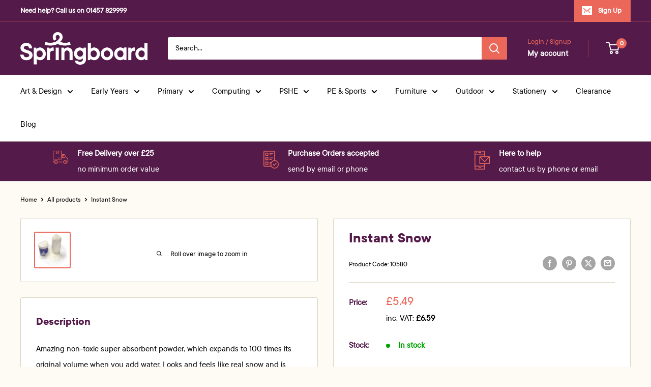

--- FILE ---
content_type: text/html; charset=utf-8
request_url: https://www.springboardsupplies.co.uk/products/instant-snow
body_size: 47013
content:
<!doctype html>

<html class="no-js" lang="en">
  <head>

    <!-- Google Consent Mode V2 Consentmo -->
<script id="consentmo-gcmv2-integration">
  /*
  * Options:
  * - true: set default consent for all regions
  * - false: set default consent when the cookie bar active
  */
  const isSetDefaultConsent = true;

  window.dataLayer = window.dataLayer || [];
  function gtag(){dataLayer.push(arguments);}

  const getCsmCookie = (cookieName) => (document.cookie.split(';').map(c => c.trim()).find(c => c.startsWith(`${cookieName}=`))?.split('=')[1] ?? undefined);
  const getCsmStorage = () => {
    try {
      const storage = localStorage.getItem('gdprCache');
      if (!storage) return undefined;
      const parsed = JSON.parse(storage);
      const settings = parsed.getCookieConsentSettings && JSON.parse(parsed.getCookieConsentSettings);
      return {
        settings,
        cookieConsentName: `cookieconsent_status${settings?.cookie_name || ''}`
      };
    } catch {
      return undefined;
    }
  }

  const csmStorage = getCsmStorage();
  const cookieName = csmStorage?.cookieConsentName || 'cookieconsent_status';
  const csmCookieConsent = getCsmCookie(cookieName);
  const csmCookiePreferences = getCsmCookie('cookieconsent_preferences_disabled');

  if (isSetDefaultConsent) {
    let consentValues = {
      analytics: 'denied',
      marketing: 'denied',
      functionality: 'denied',
    };
    let adsDataRedaction = false;
    let urlPassthrough = false;

    if (csmCookieConsent && csmCookiePreferences !== undefined) {
      consentValues.analytics = csmCookiePreferences.indexOf('analytics') >= 0 ? 'denied' : 'granted';
      consentValues.marketing = csmCookiePreferences.indexOf('marketing') >= 0 ? 'denied' : 'granted';
      consentValues.functionality = csmCookiePreferences.indexOf('functionality') >= 0 ? 'denied' : 'granted';

      if (csmStorage && csmStorage?.settings?.gcm_options?.state == '1') {
        adsDataRedaction = csmStorage.settings.gcm_options?.ads_data_redaction || false;
        urlPassthrough = csmStorage.settings.gcm_options?.url_passthrough || false;
      }
    }

    gtag('consent', 'default', {
      ad_storage: consentValues.marketing,
      ad_personalization: consentValues.marketing,
      ad_user_data: consentValues.marketing,
      analytics_storage: consentValues.analytics,
      functionality_storage: consentValues.functionality,
      personalization_storage: consentValues.functionality,
      security_storage: 'granted',
      wait_for_update: 1500
    });
    gtag('set', 'ads_data_redaction', adsDataRedaction);
    gtag('set', 'url_passthrough', urlPassthrough);
  }

  document.addEventListener('consentmoSignal', function(event) {
    const csmSignal = event.detail;
    const consentState = csmSignal.integration?.gcm?.isEnabled ? csmSignal.integration.gcm.state : csmSignal.state;

    gtag('consent', (!isSetDefaultConsent ? 'default' : 'update'), consentState);
    if (csmSignal.integration?.gcm?.isEnabled) {
      gtag('set', 'ads_data_redaction', csmSignal.integration.gcm.adsDataRedaction);
      gtag('set', 'url_passthrough', csmSignal.integration.gcm.urlPassthrough);
    }
  });
</script>

    
    <meta charset="utf-8">
    <meta name="viewport" content="width=device-width, initial-scale=1.0, height=device-height, minimum-scale=1.0, maximum-scale=1.0">
    <meta name="theme-color" content="#ea675a">

    <title>Instant Snow</title><meta name="description" content="Amazing non-toxic super absorbent powder, which expands to 100 times its original volume when you add water. Looks and feels like real snow and is easy to clean. Ideal for parties and festive decoration."><link rel="canonical" href="https://www.springboardsupplies.co.uk/products/instant-snow"><link rel="shortcut icon" href="//www.springboardsupplies.co.uk/cdn/shop/files/Springboard-06Square_96x96.png?v=1746476436" type="image/png"><link rel="preload" as="style" href="//www.springboardsupplies.co.uk/cdn/shop/t/59/assets/theme.css?v=136488412900588533061746956181">
    <link rel="preload" as="script" href="//www.springboardsupplies.co.uk/cdn/shop/t/59/assets/theme.js?v=1815320689903517791746440712">
    <link rel="preconnect" href="https://cdn.shopify.com">
    <link rel="preconnect" href="https://fonts.shopifycdn.com">
    <link rel="dns-prefetch" href="https://productreviews.shopifycdn.com">
    <link rel="dns-prefetch" href="https://ajax.googleapis.com">
    <link rel="dns-prefetch" href="https://maps.googleapis.com">
    <link rel="dns-prefetch" href="https://maps.gstatic.com">

    
    
    <meta property="og:type" content="product">
  <meta property="og:title" content="Instant Snow"><meta property="og:image" content="http://www.springboardsupplies.co.uk/cdn/shop/products/10580.jpg?v=1571266664">
    <meta property="og:image:secure_url" content="https://www.springboardsupplies.co.uk/cdn/shop/products/10580.jpg?v=1571266664">
    <meta property="og:image:width" content="2048">
    <meta property="og:image:height" content="2048">
    <meta property="product:availability" content="in stock"><meta property="product:price:amount" content="5.49">
  <meta property="product:price:currency" content="GBP"><meta property="og:description" content="Amazing non-toxic super absorbent powder, which expands to 100 times its original volume when you add water. Looks and feels like real snow and is easy to clean. Ideal for parties and festive decoration."><meta property="og:url" content="https://www.springboardsupplies.co.uk/products/instant-snow">
<meta property="og:site_name" content="Springboard Supplies"><meta name="twitter:card" content="summary"><meta name="twitter:title" content="Instant Snow">
  <meta name="twitter:description" content="Amazing non-toxic super absorbent powder, which expands to 100 times its original volume when you add water. Looks and feels like real snow and is easy to clean. Ideal for parties and festive decoration.">
  <meta name="twitter:image" content="https://www.springboardsupplies.co.uk/cdn/shop/products/10580_600x600_crop_center.jpg?v=1571266664">
    <link rel="preload" href="//www.springboardsupplies.co.uk/cdn/fonts/barlow/barlow_n6.329f582a81f63f125e63c20a5a80ae9477df68e1.woff2" as="font" type="font/woff2" crossorigin>
<link rel="preload" href="//www.springboardsupplies.co.uk/cdn/fonts/barlow/barlow_n5.a193a1990790eba0cc5cca569d23799830e90f07.woff2" as="font" type="font/woff2" crossorigin>

<style>
  @font-face {
  font-family: Barlow;
  font-weight: 600;
  font-style: normal;
  font-display: swap;
  src: url("//www.springboardsupplies.co.uk/cdn/fonts/barlow/barlow_n6.329f582a81f63f125e63c20a5a80ae9477df68e1.woff2") format("woff2"),
       url("//www.springboardsupplies.co.uk/cdn/fonts/barlow/barlow_n6.0163402e36247bcb8b02716880d0b39568412e9e.woff") format("woff");
}

  @font-face {
  font-family: Barlow;
  font-weight: 500;
  font-style: normal;
  font-display: swap;
  src: url("//www.springboardsupplies.co.uk/cdn/fonts/barlow/barlow_n5.a193a1990790eba0cc5cca569d23799830e90f07.woff2") format("woff2"),
       url("//www.springboardsupplies.co.uk/cdn/fonts/barlow/barlow_n5.ae31c82169b1dc0715609b8cc6a610b917808358.woff") format("woff");
}

@font-face {
  font-family: Barlow;
  font-weight: 600;
  font-style: normal;
  font-display: swap;
  src: url("//www.springboardsupplies.co.uk/cdn/fonts/barlow/barlow_n6.329f582a81f63f125e63c20a5a80ae9477df68e1.woff2") format("woff2"),
       url("//www.springboardsupplies.co.uk/cdn/fonts/barlow/barlow_n6.0163402e36247bcb8b02716880d0b39568412e9e.woff") format("woff");
}

@font-face {
  font-family: Barlow;
  font-weight: 600;
  font-style: italic;
  font-display: swap;
  src: url("//www.springboardsupplies.co.uk/cdn/fonts/barlow/barlow_i6.5a22bd20fb27bad4d7674cc6e666fb9c77d813bb.woff2") format("woff2"),
       url("//www.springboardsupplies.co.uk/cdn/fonts/barlow/barlow_i6.1c8787fcb59f3add01a87f21b38c7ef797e3b3a1.woff") format("woff");
}


  @font-face {
  font-family: Barlow;
  font-weight: 700;
  font-style: normal;
  font-display: swap;
  src: url("//www.springboardsupplies.co.uk/cdn/fonts/barlow/barlow_n7.691d1d11f150e857dcbc1c10ef03d825bc378d81.woff2") format("woff2"),
       url("//www.springboardsupplies.co.uk/cdn/fonts/barlow/barlow_n7.4fdbb1cb7da0e2c2f88492243ffa2b4f91924840.woff") format("woff");
}

  @font-face {
  font-family: Barlow;
  font-weight: 500;
  font-style: italic;
  font-display: swap;
  src: url("//www.springboardsupplies.co.uk/cdn/fonts/barlow/barlow_i5.714d58286997b65cd479af615cfa9bb0a117a573.woff2") format("woff2"),
       url("//www.springboardsupplies.co.uk/cdn/fonts/barlow/barlow_i5.0120f77e6447d3b5df4bbec8ad8c2d029d87fb21.woff") format("woff");
}

  @font-face {
  font-family: Barlow;
  font-weight: 700;
  font-style: italic;
  font-display: swap;
  src: url("//www.springboardsupplies.co.uk/cdn/fonts/barlow/barlow_i7.50e19d6cc2ba5146fa437a5a7443c76d5d730103.woff2") format("woff2"),
       url("//www.springboardsupplies.co.uk/cdn/fonts/barlow/barlow_i7.47e9f98f1b094d912e6fd631cc3fe93d9f40964f.woff") format("woff");
}

  
  @import url("//hello.myfonts.net/count/3ced91");

  @font-face {
    font-family: 'TTCommons-Regular';
    src: url('https://cdn.shopify.com/s/files/1/0804/3167/t/50/assets/ttcommons-regular.woff2') format('woff2'), url('https://cdn.shopify.com/s/files/1/0804/3167/t/50/assets/ttcommons-regular.woff') format('woff');
  }

  @font-face {
    font-family: 'TTCommons-Bold';
    src: url('https://cdn.shopify.com/s/files/1/0804/3167/t/50/assets/ttcommons-bold.woff2') format('woff2'), url('https://cdn.shopify.com/s/files/1/0804/3167/t/50/assets/ttcommons-bold.woff') format('woff');
  }

  :root {
    --default-text-font-size : 16px;
/*     --base-text-font-size    : 16px; */
      --base-text-font-size    : 17px;
/*     --heading-font-family    : Barlow, sans-serif; */
    --heading-font-family    : 'TTCommons-Bold', sans-serif; */
    --heading-font-weight    : 600;
    --heading-font-style     : normal;
/*     --text-font-family       : Barlow, sans-serif; */
    --text-font-family       : 'TTCommons-Regular', sans-serif;
    --text-font-weight       : 500;
    --text-font-style        : normal;
    --text-font-bolder-weight: 600;
    --text-link-decoration   : underline;

    --text-color               : #000000;
    --text-color-rgb           : 0, 0, 0;
    --heading-color            : #541a4a;
    --border-color             : #d9d4c2;
    --border-color-rgb         : 217, 212, 194;
    --form-border-color        : #cfc9b2;
    --accent-color             : #ea675a;
    --accent-color-rgb         : 234, 103, 90;
    --link-color               : #ea675a;
    --link-color-hover         : #dc2d1c;
    --background               : #fdfbf4;
    --secondary-background     : #ffffff;
    --secondary-background-rgb : 255, 255, 255;
    --accent-background        : rgba(234, 103, 90, 0.08);

    --input-background: #ffffff;

    --error-color       : #ea675a;
    --error-background  : rgba(234, 103, 90, 0.07);
    --success-color     : #00a500;
    --success-background: rgba(0, 165, 0, 0.11);

    --primary-button-background      : #ea675a;
    --primary-button-background-rgb  : 234, 103, 90;
    --primary-button-text-color      : #ffffff;
    --secondary-button-background    : #541a4a;
    --secondary-button-background-rgb: 84, 26, 74;
    --secondary-button-text-color    : #ffffff;

    --header-background      : #541a4a;
    --header-text-color      : #ffffff;
    --header-light-text-color: #ea675a;
    --header-border-color    : rgba(234, 103, 90, 0.3);
    --header-accent-color    : #ea675a;

    --footer-background-color:    #f8f4e7;
    --footer-heading-text-color:  #000000;
    --footer-body-text-color:     #000000;
    --footer-accent-color:        #ea675a;
    --footer-accent-color-rgb:    234, 103, 90;
    --footer-border:              none;
    
    --flickity-arrow-color: #b2a883;--product-on-sale-accent           : #ea675a;
    --product-on-sale-accent-rgb       : 234, 103, 90;
    --product-on-sale-color            : #ffffff;
    --product-in-stock-color           : #00a500;
    --product-low-stock-color          : #ea675a;
    --product-sold-out-color           : #ea675a;
    --product-custom-label-1-background: #541a4a;
    --product-custom-label-1-color     : #ffffff;
    --product-custom-label-2-background: #541a4a;
    --product-custom-label-2-color     : #ffffff;
    --product-review-star-color        : #ffbd00;

    --mobile-container-gutter : 20px;
    --desktop-container-gutter: 40px;
  }
</style>

<script>
  // IE11 does not have support for CSS variables, so we have to polyfill them
  if (!(((window || {}).CSS || {}).supports && window.CSS.supports('(--a: 0)'))) {
    const script = document.createElement('script');
    script.type = 'text/javascript';
    script.src = 'https://cdn.jsdelivr.net/npm/css-vars-ponyfill@2';
    script.onload = function() {
      cssVars({});
    };

    document.getElementsByTagName('head')[0].appendChild(script);
  }
</script>


    <script>window.performance && window.performance.mark && window.performance.mark('shopify.content_for_header.start');</script><meta name="google-site-verification" content="CmgITkgFjWdnRZHHgPr3lv18NniwTcxoXg9GLvyI3EE">
<meta id="shopify-digital-wallet" name="shopify-digital-wallet" content="/8043167/digital_wallets/dialog">
<meta name="shopify-checkout-api-token" content="5e722c21205bf85f43b31913b5860224">
<meta id="in-context-paypal-metadata" data-shop-id="8043167" data-venmo-supported="false" data-environment="production" data-locale="en_US" data-paypal-v4="true" data-currency="GBP">
<link rel="alternate" type="application/json+oembed" href="https://www.springboardsupplies.co.uk/products/instant-snow.oembed">
<script async="async" src="/checkouts/internal/preloads.js?locale=en-GB"></script>
<script id="apple-pay-shop-capabilities" type="application/json">{"shopId":8043167,"countryCode":"GB","currencyCode":"GBP","merchantCapabilities":["supports3DS"],"merchantId":"gid:\/\/shopify\/Shop\/8043167","merchantName":"Springboard Supplies","requiredBillingContactFields":["postalAddress","email","phone"],"requiredShippingContactFields":["postalAddress","email","phone"],"shippingType":"shipping","supportedNetworks":["visa","maestro","masterCard","amex","discover","elo"],"total":{"type":"pending","label":"Springboard Supplies","amount":"1.00"},"shopifyPaymentsEnabled":true,"supportsSubscriptions":true}</script>
<script id="shopify-features" type="application/json">{"accessToken":"5e722c21205bf85f43b31913b5860224","betas":["rich-media-storefront-analytics"],"domain":"www.springboardsupplies.co.uk","predictiveSearch":true,"shopId":8043167,"locale":"en"}</script>
<script>var Shopify = Shopify || {};
Shopify.shop = "springboardsupplies.myshopify.com";
Shopify.locale = "en";
Shopify.currency = {"active":"GBP","rate":"1.0"};
Shopify.country = "GB";
Shopify.theme = {"name":"Theme Upgrade 2025","id":178728108405,"schema_name":"Warehouse","schema_version":"6.3.0","theme_store_id":871,"role":"main"};
Shopify.theme.handle = "null";
Shopify.theme.style = {"id":null,"handle":null};
Shopify.cdnHost = "www.springboardsupplies.co.uk/cdn";
Shopify.routes = Shopify.routes || {};
Shopify.routes.root = "/";</script>
<script type="module">!function(o){(o.Shopify=o.Shopify||{}).modules=!0}(window);</script>
<script>!function(o){function n(){var o=[];function n(){o.push(Array.prototype.slice.apply(arguments))}return n.q=o,n}var t=o.Shopify=o.Shopify||{};t.loadFeatures=n(),t.autoloadFeatures=n()}(window);</script>
<script id="shop-js-analytics" type="application/json">{"pageType":"product"}</script>
<script defer="defer" async type="module" src="//www.springboardsupplies.co.uk/cdn/shopifycloud/shop-js/modules/v2/client.init-shop-cart-sync_CG-L-Qzi.en.esm.js"></script>
<script defer="defer" async type="module" src="//www.springboardsupplies.co.uk/cdn/shopifycloud/shop-js/modules/v2/chunk.common_B8yXDTDb.esm.js"></script>
<script type="module">
  await import("//www.springboardsupplies.co.uk/cdn/shopifycloud/shop-js/modules/v2/client.init-shop-cart-sync_CG-L-Qzi.en.esm.js");
await import("//www.springboardsupplies.co.uk/cdn/shopifycloud/shop-js/modules/v2/chunk.common_B8yXDTDb.esm.js");

  window.Shopify.SignInWithShop?.initShopCartSync?.({"fedCMEnabled":true,"windoidEnabled":true});

</script>
<script>(function() {
  var isLoaded = false;
  function asyncLoad() {
    if (isLoaded) return;
    isLoaded = true;
    var urls = ["https:\/\/cdn-scripts.signifyd.com\/shopify\/script-tag.js?shop=springboardsupplies.myshopify.com","https:\/\/chimpstatic.com\/mcjs-connected\/js\/users\/f3eed34c87256dafd19b4669f\/d60563eb988391b556c7a3766.js?shop=springboardsupplies.myshopify.com","https:\/\/ecommplugins-scripts.trustpilot.com\/v2.1\/js\/header.min.js?settings=eyJrZXkiOiJrRkZXelRRUVhvaXA2dEI2IiwicyI6Im5vbmUifQ==\u0026shop=springboardsupplies.myshopify.com","https:\/\/ecommplugins-trustboxsettings.trustpilot.com\/springboardsupplies.myshopify.com.js?settings=1659938655219\u0026shop=springboardsupplies.myshopify.com","https:\/\/r1-t.trackedlink.net\/_dmspt.js?shop=springboardsupplies.myshopify.com","https:\/\/cdn.doofinder.com\/media\/js\/doofinder-classic.7.latest.min.js?shop=springboardsupplies.myshopify.com","https:\/\/static.klaviyo.com\/onsite\/js\/klaviyo.js?company_id=Jaazqy\u0026shop=springboardsupplies.myshopify.com"];
    for (var i = 0; i < urls.length; i++) {
      var s = document.createElement('script');
      s.type = 'text/javascript';
      s.async = true;
      s.src = urls[i];
      var x = document.getElementsByTagName('script')[0];
      x.parentNode.insertBefore(s, x);
    }
  };
  if(window.attachEvent) {
    window.attachEvent('onload', asyncLoad);
  } else {
    window.addEventListener('load', asyncLoad, false);
  }
})();</script>
<script id="__st">var __st={"a":8043167,"offset":0,"reqid":"af5c98ad-63f7-42ea-a3e5-a131097d94f5-1767846917","pageurl":"www.springboardsupplies.co.uk\/products\/instant-snow","u":"154911422564","p":"product","rtyp":"product","rid":10155122369};</script>
<script>window.ShopifyPaypalV4VisibilityTracking = true;</script>
<script id="captcha-bootstrap">!function(){'use strict';const t='contact',e='account',n='new_comment',o=[[t,t],['blogs',n],['comments',n],[t,'customer']],c=[[e,'customer_login'],[e,'guest_login'],[e,'recover_customer_password'],[e,'create_customer']],r=t=>t.map((([t,e])=>`form[action*='/${t}']:not([data-nocaptcha='true']) input[name='form_type'][value='${e}']`)).join(','),a=t=>()=>t?[...document.querySelectorAll(t)].map((t=>t.form)):[];function s(){const t=[...o],e=r(t);return a(e)}const i='password',u='form_key',d=['recaptcha-v3-token','g-recaptcha-response','h-captcha-response',i],f=()=>{try{return window.sessionStorage}catch{return}},m='__shopify_v',_=t=>t.elements[u];function p(t,e,n=!1){try{const o=window.sessionStorage,c=JSON.parse(o.getItem(e)),{data:r}=function(t){const{data:e,action:n}=t;return t[m]||n?{data:e,action:n}:{data:t,action:n}}(c);for(const[e,n]of Object.entries(r))t.elements[e]&&(t.elements[e].value=n);n&&o.removeItem(e)}catch(o){console.error('form repopulation failed',{error:o})}}const l='form_type',E='cptcha';function T(t){t.dataset[E]=!0}const w=window,h=w.document,L='Shopify',v='ce_forms',y='captcha';let A=!1;((t,e)=>{const n=(g='f06e6c50-85a8-45c8-87d0-21a2b65856fe',I='https://cdn.shopify.com/shopifycloud/storefront-forms-hcaptcha/ce_storefront_forms_captcha_hcaptcha.v1.5.2.iife.js',D={infoText:'Protected by hCaptcha',privacyText:'Privacy',termsText:'Terms'},(t,e,n)=>{const o=w[L][v],c=o.bindForm;if(c)return c(t,g,e,D).then(n);var r;o.q.push([[t,g,e,D],n]),r=I,A||(h.body.append(Object.assign(h.createElement('script'),{id:'captcha-provider',async:!0,src:r})),A=!0)});var g,I,D;w[L]=w[L]||{},w[L][v]=w[L][v]||{},w[L][v].q=[],w[L][y]=w[L][y]||{},w[L][y].protect=function(t,e){n(t,void 0,e),T(t)},Object.freeze(w[L][y]),function(t,e,n,w,h,L){const[v,y,A,g]=function(t,e,n){const i=e?o:[],u=t?c:[],d=[...i,...u],f=r(d),m=r(i),_=r(d.filter((([t,e])=>n.includes(e))));return[a(f),a(m),a(_),s()]}(w,h,L),I=t=>{const e=t.target;return e instanceof HTMLFormElement?e:e&&e.form},D=t=>v().includes(t);t.addEventListener('submit',(t=>{const e=I(t);if(!e)return;const n=D(e)&&!e.dataset.hcaptchaBound&&!e.dataset.recaptchaBound,o=_(e),c=g().includes(e)&&(!o||!o.value);(n||c)&&t.preventDefault(),c&&!n&&(function(t){try{if(!f())return;!function(t){const e=f();if(!e)return;const n=_(t);if(!n)return;const o=n.value;o&&e.removeItem(o)}(t);const e=Array.from(Array(32),(()=>Math.random().toString(36)[2])).join('');!function(t,e){_(t)||t.append(Object.assign(document.createElement('input'),{type:'hidden',name:u})),t.elements[u].value=e}(t,e),function(t,e){const n=f();if(!n)return;const o=[...t.querySelectorAll(`input[type='${i}']`)].map((({name:t})=>t)),c=[...d,...o],r={};for(const[a,s]of new FormData(t).entries())c.includes(a)||(r[a]=s);n.setItem(e,JSON.stringify({[m]:1,action:t.action,data:r}))}(t,e)}catch(e){console.error('failed to persist form',e)}}(e),e.submit())}));const S=(t,e)=>{t&&!t.dataset[E]&&(n(t,e.some((e=>e===t))),T(t))};for(const o of['focusin','change'])t.addEventListener(o,(t=>{const e=I(t);D(e)&&S(e,y())}));const B=e.get('form_key'),M=e.get(l),P=B&&M;t.addEventListener('DOMContentLoaded',(()=>{const t=y();if(P)for(const e of t)e.elements[l].value===M&&p(e,B);[...new Set([...A(),...v().filter((t=>'true'===t.dataset.shopifyCaptcha))])].forEach((e=>S(e,t)))}))}(h,new URLSearchParams(w.location.search),n,t,e,['guest_login'])})(!0,!0)}();</script>
<script integrity="sha256-4kQ18oKyAcykRKYeNunJcIwy7WH5gtpwJnB7kiuLZ1E=" data-source-attribution="shopify.loadfeatures" defer="defer" src="//www.springboardsupplies.co.uk/cdn/shopifycloud/storefront/assets/storefront/load_feature-a0a9edcb.js" crossorigin="anonymous"></script>
<script data-source-attribution="shopify.dynamic_checkout.dynamic.init">var Shopify=Shopify||{};Shopify.PaymentButton=Shopify.PaymentButton||{isStorefrontPortableWallets:!0,init:function(){window.Shopify.PaymentButton.init=function(){};var t=document.createElement("script");t.src="https://www.springboardsupplies.co.uk/cdn/shopifycloud/portable-wallets/latest/portable-wallets.en.js",t.type="module",document.head.appendChild(t)}};
</script>
<script data-source-attribution="shopify.dynamic_checkout.buyer_consent">
  function portableWalletsHideBuyerConsent(e){var t=document.getElementById("shopify-buyer-consent"),n=document.getElementById("shopify-subscription-policy-button");t&&n&&(t.classList.add("hidden"),t.setAttribute("aria-hidden","true"),n.removeEventListener("click",e))}function portableWalletsShowBuyerConsent(e){var t=document.getElementById("shopify-buyer-consent"),n=document.getElementById("shopify-subscription-policy-button");t&&n&&(t.classList.remove("hidden"),t.removeAttribute("aria-hidden"),n.addEventListener("click",e))}window.Shopify?.PaymentButton&&(window.Shopify.PaymentButton.hideBuyerConsent=portableWalletsHideBuyerConsent,window.Shopify.PaymentButton.showBuyerConsent=portableWalletsShowBuyerConsent);
</script>
<script>
  function portableWalletsCleanup(e){e&&e.src&&console.error("Failed to load portable wallets script "+e.src);var t=document.querySelectorAll("shopify-accelerated-checkout .shopify-payment-button__skeleton, shopify-accelerated-checkout-cart .wallet-cart-button__skeleton"),e=document.getElementById("shopify-buyer-consent");for(let e=0;e<t.length;e++)t[e].remove();e&&e.remove()}function portableWalletsNotLoadedAsModule(e){e instanceof ErrorEvent&&"string"==typeof e.message&&e.message.includes("import.meta")&&"string"==typeof e.filename&&e.filename.includes("portable-wallets")&&(window.removeEventListener("error",portableWalletsNotLoadedAsModule),window.Shopify.PaymentButton.failedToLoad=e,"loading"===document.readyState?document.addEventListener("DOMContentLoaded",window.Shopify.PaymentButton.init):window.Shopify.PaymentButton.init())}window.addEventListener("error",portableWalletsNotLoadedAsModule);
</script>

<script type="module" src="https://www.springboardsupplies.co.uk/cdn/shopifycloud/portable-wallets/latest/portable-wallets.en.js" onError="portableWalletsCleanup(this)" crossorigin="anonymous"></script>
<script nomodule>
  document.addEventListener("DOMContentLoaded", portableWalletsCleanup);
</script>

<link id="shopify-accelerated-checkout-styles" rel="stylesheet" media="screen" href="https://www.springboardsupplies.co.uk/cdn/shopifycloud/portable-wallets/latest/accelerated-checkout-backwards-compat.css" crossorigin="anonymous">
<style id="shopify-accelerated-checkout-cart">
        #shopify-buyer-consent {
  margin-top: 1em;
  display: inline-block;
  width: 100%;
}

#shopify-buyer-consent.hidden {
  display: none;
}

#shopify-subscription-policy-button {
  background: none;
  border: none;
  padding: 0;
  text-decoration: underline;
  font-size: inherit;
  cursor: pointer;
}

#shopify-subscription-policy-button::before {
  box-shadow: none;
}

      </style>

<script>window.performance && window.performance.mark && window.performance.mark('shopify.content_for_header.end');</script>

    <link rel="stylesheet" href="//www.springboardsupplies.co.uk/cdn/shop/t/59/assets/theme.css?v=136488412900588533061746956181">

    <script type="application/ld+json">{"@context":"http:\/\/schema.org\/","@id":"\/products\/instant-snow#product","@type":"Product","brand":{"@type":"Brand","name":"Springboard Supplies"},"category":"Art \u0026 Design","description":"Amazing non-toxic super absorbent powder, which expands to 100 times its original volume when you add water. Looks and feels like real snow and is easy to clean. Ideal for parties and festive decoration.","image":"https:\/\/www.springboardsupplies.co.uk\/cdn\/shop\/products\/10580.jpg?v=1571266664\u0026width=1920","name":"Instant Snow","offers":{"@id":"\/products\/instant-snow?variant=29816749424712#offer","@type":"Offer","availability":"http:\/\/schema.org\/InStock","price":"5.49","priceCurrency":"GBP","url":"https:\/\/www.springboardsupplies.co.uk\/products\/instant-snow?variant=29816749424712"},"sku":"10580","url":"https:\/\/www.springboardsupplies.co.uk\/products\/instant-snow"}</script><script type="application/ld+json">
  {
    "@context": "https://schema.org",
    "@type": "BreadcrumbList",
    "itemListElement": [{
        "@type": "ListItem",
        "position": 1,
        "name": "Home",
        "item": "https://www.springboardsupplies.co.uk"
      },{
            "@type": "ListItem",
            "position": 2,
            "name": "Instant Snow",
            "item": "https://www.springboardsupplies.co.uk/products/instant-snow"
          }]
  }
</script>

    <script>
      // This allows to expose several variables to the global scope, to be used in scripts
      window.theme = {
        pageType: "product",
        cartCount: 0,
        moneyFormat: "\u003cspan class=money\u003e\u0026pound;{{amount}}\u003c\/span\u003e",
        moneyWithCurrencyFormat: "\u003cspan class=money\u003e\u0026pound;{{amount}} GBP\u003c\/span\u003e",
        currencyCodeEnabled: false,
        showDiscount: true,
        discountMode: "percentage",
        cartType: "drawer"
      };

      window.routes = {
        rootUrl: "\/",
        rootUrlWithoutSlash: '',
        cartUrl: "\/cart",
        cartAddUrl: "\/cart\/add",
        cartChangeUrl: "\/cart\/change",
        searchUrl: "\/search",
        productRecommendationsUrl: "\/recommendations\/products"
      };

      window.languages = {
        productRegularPrice: "Regular price",
        productSalePrice: "Sale price",
        collectionOnSaleLabel: "Save {{savings}}",
        productFormUnavailable: "Unavailable",
        productFormAddToCart: "Add to basket",
        productFormPreOrder: "Pre-order",
        productFormSoldOut: "Out of Stock",
        productAdded: "Product has been added to your basket",
        productAddedShort: "Added!",
        shippingEstimatorNoResults: "No delivery could be found for your address.",
        shippingEstimatorOneResult: "There is one delivery rate for your address:",
        shippingEstimatorMultipleResults: "There are {{count}} delivery rates for your address:",
        shippingEstimatorErrors: "There are some errors:"
      };

      document.documentElement.className = document.documentElement.className.replace('no-js', 'js');
    </script><script src="//www.springboardsupplies.co.uk/cdn/shop/t/59/assets/theme.js?v=1815320689903517791746440712" defer></script>
    <script src="//www.springboardsupplies.co.uk/cdn/shop/t/59/assets/custom.js?v=102476495355921946141746440712" defer></script><script>
        (function () {
          window.onpageshow = function() {
            // We force re-freshing the cart content onpageshow, as most browsers will serve a cache copy when hitting the
            // back button, which cause staled data
            document.documentElement.dispatchEvent(new CustomEvent('cart:refresh', {
              bubbles: true,
              detail: {scrollToTop: false}
            }));
          };
        })();
      </script><!-- Meta verification -->
<meta name="facebook-domain-verification" content="duz9zpcwhgqu4uhswfkp99msst93mb" />

<!-- Google Tag Manager -->
<script>
  (function(w,d,s,l,i){w[l]=w[l]||[];w[l].push({'gtm.start': new Date().getTime(),event:'gtm.js'});
  var f=d.getElementsByTagName(s)[0], j=d.createElement(s), dl=l!='dataLayer'?'&l='+l:''; 
  j.async=true; j.src='https://www.googletagmanager.com/gtm.js?id='+i+dl; 
  f.parentNode.insertBefore(j,f); 
  })(window,document,'script','dataLayer','GTM-MWJ5KW2');
</script>

<!-- Google Ads gtag -->
<script async src="https://www.googletagmanager.com/gtag/js?id=AW-954669518"></script>
<script>
  window.dataLayer = window.dataLayer || [];
  function gtag(){dataLayer.push(arguments);}
  gtag('js', new Date());
  gtag('config', 'AW-954669518');
</script>

<!-- Facebook Pixel -->
<script>
  !function(f,b,e,v,n,t,s) {
    if(f.fbq)return; n=f.fbq=function(){n.callMethod?
    n.callMethod.apply(n,arguments):n.queue.push(arguments)};
    if(!f._fbq)f._fbq=n; n.push=n; n.loaded=!0; n.version='2.0';
    n.queue=[]; t=b.createElement(e); t.async=!0;
    t.src=v; s=b.getElementsByTagName(e)[0];
    s.parentNode.insertBefore(t,s)
  }(window, document,'script','https://connect.facebook.net/en_US/fbevents.js');
  fbq('init', '384318753327899');
  fbq('track', 'PageView');
</script>

<!-- Bing UET Tag -->
<script>
  (function(w,d,t,r,u) {
    var f,n,i; w[u]=w[u]||[],f=function(){var o={ti:"143000328"}; o.q=w[u],w[u]=new UET(o),w[u].push("pageLoad")},n=d.createElement(t),n.src=r,n.async=1,n.onload=n.onreadystatechange=function(){var s=this.readyState;s&&s!=="loaded"&&s!=="complete"||(f(),n.onload=n.onreadystatechange=null)},i=d.getElementsByTagName(t)[0],i.parentNode.insertBefore(n,i)
  })(window,document,"script","//bat.bing.com/bat.js","uetq");
</script>

<!-- Trustpilot widget -->
<script type="text/javascript" src="//widget.trustpilot.com/bootstrap/v5/tp.widget.bootstrap.min.js" async></script>

    
  <!-- BEGIN app block: shopify://apps/consentmo-gdpr/blocks/gdpr_cookie_consent/4fbe573f-a377-4fea-9801-3ee0858cae41 -->


<!-- END app block --><!-- BEGIN app block: shopify://apps/ta-labels-badges/blocks/bss-pl-config-data/91bfe765-b604-49a1-805e-3599fa600b24 --><script
    id='bss-pl-config-data'
>
	let TAE_StoreId = "44631";
	if (typeof BSS_PL == 'undefined' || TAE_StoreId !== "") {
  		var BSS_PL = {};
		BSS_PL.storeId = 44631;
		BSS_PL.currentPlan = "ten_usd";
		BSS_PL.apiServerProduction = "https://product-labels-pro.bsscommerce.com";
		BSS_PL.publicAccessToken = "524c8748e2f508a7e53c1b18d875e6de";
		BSS_PL.customerTags = "null";
		BSS_PL.customerId = "null";
		BSS_PL.storeIdCustomOld = 10678;
		BSS_PL.storeIdOldWIthPriority = 12200;
		BSS_PL.storeIdOptimizeAppendLabel = 59637
		BSS_PL.optimizeCodeIds = null; 
		BSS_PL.extendedFeatureIds = null;
		BSS_PL.integration = {"laiReview":{"status":0,"config":[]}};
		BSS_PL.settingsData  = {};
		BSS_PL.configProductMetafields = [];
		BSS_PL.configVariantMetafields = [];
		
		BSS_PL.configData = [].concat({"id":118631,"name":"New25","priority":0,"enable_priority":0,"enable":1,"pages":"1,2,3,4,7","related_product_tag":null,"first_image_tags":null,"img_url":"1715784164099-545196624-NEW.png","public_img_url":"https://cdn.shopify.com/s/files/1/0804/3167/files/1715784164099-545196624-NEW_ca43aa46-ebd0-4bde-8743-f4d95bd58983.png?v=1715784300","position":2,"apply":0,"product_type":2,"exclude_products":6,"collection_image_type":0,"product":"","variant":"","collection":"","exclude_product_ids":"","collection_image":"","inventory":0,"tags":"NEW-2025","excludeTags":"","vendors":"","from_price":null,"to_price":null,"domain_id":44631,"locations":"","enable_allowed_countries":0,"locales":"","enable_allowed_locales":0,"enable_visibility_date":0,"from_date":null,"to_date":null,"enable_discount_range":0,"discount_type":1,"discount_from":null,"discount_to":null,"label_text":"New%20arrival","label_text_color":"#ffffff","label_text_background_color":{"type":"hex","value":"#ff7f50ff"},"label_text_font_size":12,"label_text_no_image":1,"label_text_in_stock":"In Stock","label_text_out_stock":"Sold out","label_shadow":{"blur":"0","h_offset":0,"v_offset":0},"label_opacity":100,"topBottom_padding":4,"border_radius":"0px 0px 0px 0px","border_style":"none","border_size":"0","border_color":"#000000","label_shadow_color":"#808080","label_text_style":0,"label_text_font_family":null,"label_text_font_url":null,"label_preview_image":"https://cdn.shopify.com/s/files/1/0804/3167/products/61172_1_RGB.jpg?v=1613935972","label_text_enable":0,"customer_tags":"","exclude_customer_tags":"","customer_type":"allcustomers","exclude_customers":"all_customer_tags","label_on_image":"2","label_type":1,"badge_type":0,"custom_selector":null,"margin_top":0,"margin_bottom":0,"mobile_height_label":-1,"mobile_width_label":25,"mobile_font_size_label":12,"emoji":null,"emoji_position":null,"transparent_background":null,"custom_page":null,"check_custom_page":false,"include_custom_page":null,"check_include_custom_page":false,"margin_left":0,"instock":null,"price_range_from":null,"price_range_to":null,"enable_price_range":0,"enable_product_publish":0,"selected_product":null,"product_publish_from":null,"product_publish_to":null,"enable_countdown_timer":0,"option_format_countdown":0,"countdown_time":null,"option_end_countdown":null,"start_day_countdown":null,"countdown_type":1,"countdown_daily_from_time":null,"countdown_daily_to_time":null,"countdown_interval_start_time":null,"countdown_interval_length":null,"countdown_interval_break_length":null,"public_url_s3":"https://shopify-production-product-labels.s3.us-east-2.amazonaws.com/public/static/base/images/customer/44631/1715784164099-545196624-NEW.png","enable_visibility_period":0,"visibility_period":1,"createdAt":"2024-05-15T14:36:59.000Z","customer_ids":"","exclude_customer_ids":"","angle":0,"toolTipText":"","label_shape":"rectangle","label_shape_type":1,"mobile_fixed_percent_label":"percentage","desktop_width_label":25,"desktop_height_label":-1,"desktop_fixed_percent_label":"percentage","mobile_position":0,"desktop_label_unlimited_top":0,"desktop_label_unlimited_left":75,"mobile_label_unlimited_top":0,"mobile_label_unlimited_left":0,"mobile_margin_top":0,"mobile_margin_left":0,"mobile_config_label_enable":null,"mobile_default_config":1,"mobile_margin_bottom":0,"enable_fixed_time":0,"fixed_time":null,"statusLabelHoverText":0,"labelHoverTextLink":"","labelAltText":"","statusLabelAltText":0,"enable_badge_stock":0,"badge_stock_style":1,"badge_stock_config":null,"enable_multi_badge":0,"animation_type":0,"animation_duration":2,"animation_repeat_option":0,"animation_repeat":0,"desktop_show_badges":1,"mobile_show_badges":1,"desktop_show_labels":1,"mobile_show_labels":1,"label_text_unlimited_stock":"Unlimited Stock","img_plan_id":13,"label_badge_type":"image","deletedAt":null,"desktop_lock_aspect_ratio":true,"mobile_lock_aspect_ratio":true,"img_aspect_ratio":0.954,"preview_board_width":448,"preview_board_height":448,"set_size_on_mobile":false,"set_position_on_mobile":true,"set_margin_on_mobile":true,"from_stock":0,"to_stock":0,"condition_product_title":"{\"enable\":false,\"type\":1,\"content\":\"\"}","conditions_apply_type":"{\"discount\":1,\"price\":1,\"inventory\":1}","public_font_url":null,"font_size_ratio":null,"group_ids":null,"metafields":"{\"valueProductMetafield\":[],\"valueVariantMetafield\":[],\"matching_type\":1,\"metafield_type\":1}","no_ratio_height":false,"updatedAt":"2025-05-11T10:35:20.000Z","multipleBadge":null,"translations":[],"label_id":118631,"label_text_id":118631,"bg_style":"solid"},{"id":116402,"name":"MOQ","priority":0,"enable_priority":0,"enable":1,"pages":"1","related_product_tag":null,"first_image_tags":null,"img_url":"","public_img_url":"","position":0,"apply":0,"product_type":2,"exclude_products":6,"collection_image_type":0,"product":"","variant":"","collection":"","exclude_product_ids":"","collection_image":"","inventory":0,"tags":"MOQ","excludeTags":"","vendors":"","from_price":null,"to_price":null,"domain_id":44631,"locations":"","enable_allowed_countries":0,"locales":"","enable_allowed_locales":0,"enable_visibility_date":0,"from_date":null,"to_date":null,"enable_discount_range":0,"discount_type":1,"discount_from":null,"discount_to":null,"label_text":"%3Cp%3EMinimum%20Order%20Quantity%20applies%3C/p%3E","label_text_color":"#ffffff","label_text_background_color":{"type":"hex","value":"#541a4aff"},"label_text_font_size":12,"label_text_no_image":1,"label_text_in_stock":"In Stock","label_text_out_stock":"Sold out","label_shadow":{"blur":"0","h_offset":0,"v_offset":0},"label_opacity":100,"topBottom_padding":4,"border_radius":"0px 0px 0px 0px","border_style":"none","border_size":"0","border_color":"#000000","label_shadow_color":"#808080","label_text_style":0,"label_text_font_family":null,"label_text_font_url":null,"label_preview_image":"/static/adminhtml/images/sample.webp","label_text_enable":1,"customer_tags":"","exclude_customer_tags":"","customer_type":"allcustomers","exclude_customers":"all_customer_tags","label_on_image":"2","label_type":1,"badge_type":0,"custom_selector":null,"margin_top":0,"margin_bottom":0,"mobile_height_label":10,"mobile_width_label":30,"mobile_font_size_label":12,"emoji":null,"emoji_position":null,"transparent_background":null,"custom_page":null,"check_custom_page":false,"include_custom_page":null,"check_include_custom_page":false,"margin_left":100,"instock":null,"price_range_from":null,"price_range_to":null,"enable_price_range":0,"enable_product_publish":0,"selected_product":null,"product_publish_from":null,"product_publish_to":null,"enable_countdown_timer":0,"option_format_countdown":0,"countdown_time":"2025-05-21T10:32:47.000Z","option_end_countdown":null,"start_day_countdown":null,"countdown_type":1,"countdown_daily_from_time":null,"countdown_daily_to_time":null,"countdown_interval_start_time":null,"countdown_interval_length":null,"countdown_interval_break_length":null,"public_url_s3":"","enable_visibility_period":0,"visibility_period":1,"createdAt":"2024-04-22T10:40:35.000Z","customer_ids":"","exclude_customer_ids":"","angle":0,"toolTipText":"","label_shape":"parallelogram","label_shape_type":1,"mobile_fixed_percent_label":"percentage","desktop_width_label":56,"desktop_height_label":7,"desktop_fixed_percent_label":"percentage","mobile_position":0,"desktop_label_unlimited_top":0,"desktop_label_unlimited_left":44,"mobile_label_unlimited_top":0,"mobile_label_unlimited_left":70,"mobile_margin_top":0,"mobile_margin_left":100,"mobile_config_label_enable":null,"mobile_default_config":1,"mobile_margin_bottom":0,"enable_fixed_time":0,"fixed_time":null,"statusLabelHoverText":0,"labelHoverTextLink":"","labelAltText":"","statusLabelAltText":0,"enable_badge_stock":0,"badge_stock_style":1,"badge_stock_config":null,"enable_multi_badge":0,"animation_type":0,"animation_duration":2,"animation_repeat_option":0,"animation_repeat":0,"desktop_show_badges":1,"mobile_show_badges":1,"desktop_show_labels":1,"mobile_show_labels":1,"label_text_unlimited_stock":"Unlimited Stock","img_plan_id":13,"label_badge_type":"text","deletedAt":null,"desktop_lock_aspect_ratio":true,"mobile_lock_aspect_ratio":true,"img_aspect_ratio":1,"preview_board_width":448,"preview_board_height":448,"set_size_on_mobile":false,"set_position_on_mobile":true,"set_margin_on_mobile":true,"from_stock":0,"to_stock":0,"condition_product_title":"{\"enable\":false,\"type\":1,\"content\":\"\"}","conditions_apply_type":"{\"discount\":1,\"price\":1,\"inventory\":1}","public_font_url":null,"font_size_ratio":0.5,"group_ids":null,"metafields":"{\"valueProductMetafield\":[],\"valueVariantMetafield\":[],\"matching_type\":1,\"metafield_type\":1}","no_ratio_height":true,"updatedAt":"2025-05-21T10:35:26.000Z","multipleBadge":null,"translations":[],"label_id":116402,"label_text_id":116402,"bg_style":"solid"},);

		
		BSS_PL.configDataBanner = [].concat();

		
		BSS_PL.configDataPopup = [].concat();

		
		BSS_PL.configDataLabelGroup = [].concat();
		
		
		BSS_PL.collectionID = ``;
		BSS_PL.collectionHandle = ``;
		BSS_PL.collectionTitle = ``;

		
		BSS_PL.conditionConfigData = [].concat();
	}
</script>



    <script id='fixBugForStore44631'>
		
function bssFixSupportAppendHtmlLabel($, BSS_PL, parent, page, htmlLabel) {
  let appended = false;
  if(page == 'products') {
    if($(parent).hasClass('aspect-ratio') && $(parent).parent().hasClass('product-gallery__size-limiter')) {
      $(parent).prepend(htmlLabel);
      appended = true;
    }
    if($(parent).hasClass('product-item')) {
      $(parent).find('.product-item__image-wrapper').css("position","relative").append(htmlLabel);
      appended = true;
    }
  }
  return appended;
}

function bssFixSupportElementImage($, img, parent, page) {
  if(page == 'collections' || page == 'products' || window.location.pathname.includes('/search')) {
    img = $(parent)
  }
  return img;
}

function bssFixSupportTimeoutWithSpecificPage($, BSS_PL, timeout, page) {
  if(page == 'collections' || page == 'products' || window.location.pathname.includes('/search')) {
    timeout = 2000
  }
  return timeout;
}

    </script>


<style>
    
    

</style>

<script>
    function bssLoadScripts(src, callback, isDefer = false) {
        const scriptTag = document.createElement('script');
        document.head.appendChild(scriptTag);
        scriptTag.src = src;
        if (isDefer) {
            scriptTag.defer = true;
        } else {
            scriptTag.async = true;
        }
        if (callback) {
            scriptTag.addEventListener('load', function () {
                callback();
            });
        }
    }
    const scriptUrls = [
        "https://cdn.shopify.com/extensions/019b9768-2add-7597-abda-f1e12fae1c87/product-label-551/assets/bss-pl-init-helper.js",
        "https://cdn.shopify.com/extensions/019b9768-2add-7597-abda-f1e12fae1c87/product-label-551/assets/bss-pl-init-config-run-scripts.js",
    ];
    Promise.all(scriptUrls.map((script) => new Promise((resolve) => bssLoadScripts(script, resolve)))).then((res) => {
        console.log('BSS scripts loaded');
        window.bssScriptsLoaded = true;
    });

	function bssInitScripts() {
		if (BSS_PL.configData.length) {
			const enabledFeature = [
				{ type: 1, script: "https://cdn.shopify.com/extensions/019b9768-2add-7597-abda-f1e12fae1c87/product-label-551/assets/bss-pl-init-for-label.js" },
				{ type: 2, badge: [0, 7, 8], script: "https://cdn.shopify.com/extensions/019b9768-2add-7597-abda-f1e12fae1c87/product-label-551/assets/bss-pl-init-for-badge-product-name.js" },
				{ type: 2, badge: [1, 11], script: "https://cdn.shopify.com/extensions/019b9768-2add-7597-abda-f1e12fae1c87/product-label-551/assets/bss-pl-init-for-badge-product-image.js" },
				{ type: 2, badge: 2, script: "https://cdn.shopify.com/extensions/019b9768-2add-7597-abda-f1e12fae1c87/product-label-551/assets/bss-pl-init-for-badge-custom-selector.js" },
				{ type: 2, badge: [3, 9, 10], script: "https://cdn.shopify.com/extensions/019b9768-2add-7597-abda-f1e12fae1c87/product-label-551/assets/bss-pl-init-for-badge-price.js" },
				{ type: 2, badge: 4, script: "https://cdn.shopify.com/extensions/019b9768-2add-7597-abda-f1e12fae1c87/product-label-551/assets/bss-pl-init-for-badge-add-to-cart-btn.js" },
				{ type: 2, badge: 5, script: "https://cdn.shopify.com/extensions/019b9768-2add-7597-abda-f1e12fae1c87/product-label-551/assets/bss-pl-init-for-badge-quantity-box.js" },
				{ type: 2, badge: 6, script: "https://cdn.shopify.com/extensions/019b9768-2add-7597-abda-f1e12fae1c87/product-label-551/assets/bss-pl-init-for-badge-buy-it-now-btn.js" }
			]
				.filter(({ type, badge }) => BSS_PL.configData.some(item => item.label_type === type && (badge === undefined || (Array.isArray(badge) ? badge.includes(item.badge_type) : item.badge_type === badge))) || (type === 1 && BSS_PL.configDataLabelGroup && BSS_PL.configDataLabelGroup.length))
				.map(({ script }) => script);
				
            enabledFeature.forEach((src) => bssLoadScripts(src));

            if (enabledFeature.length) {
                const src = "https://cdn.shopify.com/extensions/019b9768-2add-7597-abda-f1e12fae1c87/product-label-551/assets/bss-product-label-js.js";
                bssLoadScripts(src);
            }
        }

        if (BSS_PL.configDataBanner && BSS_PL.configDataBanner.length) {
            const src = "https://cdn.shopify.com/extensions/019b9768-2add-7597-abda-f1e12fae1c87/product-label-551/assets/bss-product-label-banner.js";
            bssLoadScripts(src);
        }

        if (BSS_PL.configDataPopup && BSS_PL.configDataPopup.length) {
            const src = "https://cdn.shopify.com/extensions/019b9768-2add-7597-abda-f1e12fae1c87/product-label-551/assets/bss-product-label-popup.js";
            bssLoadScripts(src);
        }

        if (window.location.search.includes('bss-pl-custom-selector')) {
            const src = "https://cdn.shopify.com/extensions/019b9768-2add-7597-abda-f1e12fae1c87/product-label-551/assets/bss-product-label-custom-position.js";
            bssLoadScripts(src, null, true);
        }
    }
    bssInitScripts();
</script>


<!-- END app block --><!-- BEGIN app block: shopify://apps/doofinder-search-discovery/blocks/doofinder-script/1abc6bc6-ff36-4a37-9034-effae4a47cf6 -->
  <script>
    (function(w, k) {w[k] = window[k] || function () { (window[k].q = window[k].q || []).push(arguments) }})(window, "doofinderApp")
    var dfKvCustomerEmail = "";

    doofinderApp("config", "currency", Shopify.currency.active);
    doofinderApp("config", "language", Shopify.locale);
    var context = Shopify.country;
    
    doofinderApp("config", "priceName", context);
    localStorage.setItem("shopify-language", Shopify.locale);

    doofinderApp("init", "layer", {
      params:{
        "":{
          exclude: {
            not_published_in: [context]
          }
        },
        "product":{
          exclude: {
            not_published_in: [context]
          }
        }
      }
    });
  </script>

  <script src="https://eu1-config.doofinder.com/2.x/979cc528-327b-47dc-b768-7b9ad7ff14e8.js" async></script>



<!-- END app block --><link href="https://cdn.shopify.com/extensions/019b9768-2add-7597-abda-f1e12fae1c87/product-label-551/assets/bss-pl-style.min.css" rel="stylesheet" type="text/css" media="all">
<script src="https://cdn.shopify.com/extensions/019b98f5-b422-7901-9304-a2823e02343b/consentmo-gdpr-551/assets/consentmo_cookie_consent.js" type="text/javascript" defer="defer"></script>
<link href="https://monorail-edge.shopifysvc.com" rel="dns-prefetch">
<script>(function(){if ("sendBeacon" in navigator && "performance" in window) {try {var session_token_from_headers = performance.getEntriesByType('navigation')[0].serverTiming.find(x => x.name == '_s').description;} catch {var session_token_from_headers = undefined;}var session_cookie_matches = document.cookie.match(/_shopify_s=([^;]*)/);var session_token_from_cookie = session_cookie_matches && session_cookie_matches.length === 2 ? session_cookie_matches[1] : "";var session_token = session_token_from_headers || session_token_from_cookie || "";function handle_abandonment_event(e) {var entries = performance.getEntries().filter(function(entry) {return /monorail-edge.shopifysvc.com/.test(entry.name);});if (!window.abandonment_tracked && entries.length === 0) {window.abandonment_tracked = true;var currentMs = Date.now();var navigation_start = performance.timing.navigationStart;var payload = {shop_id: 8043167,url: window.location.href,navigation_start,duration: currentMs - navigation_start,session_token,page_type: "product"};window.navigator.sendBeacon("https://monorail-edge.shopifysvc.com/v1/produce", JSON.stringify({schema_id: "online_store_buyer_site_abandonment/1.1",payload: payload,metadata: {event_created_at_ms: currentMs,event_sent_at_ms: currentMs}}));}}window.addEventListener('pagehide', handle_abandonment_event);}}());</script>
<script id="web-pixels-manager-setup">(function e(e,d,r,n,o){if(void 0===o&&(o={}),!Boolean(null===(a=null===(i=window.Shopify)||void 0===i?void 0:i.analytics)||void 0===a?void 0:a.replayQueue)){var i,a;window.Shopify=window.Shopify||{};var t=window.Shopify;t.analytics=t.analytics||{};var s=t.analytics;s.replayQueue=[],s.publish=function(e,d,r){return s.replayQueue.push([e,d,r]),!0};try{self.performance.mark("wpm:start")}catch(e){}var l=function(){var e={modern:/Edge?\/(1{2}[4-9]|1[2-9]\d|[2-9]\d{2}|\d{4,})\.\d+(\.\d+|)|Firefox\/(1{2}[4-9]|1[2-9]\d|[2-9]\d{2}|\d{4,})\.\d+(\.\d+|)|Chrom(ium|e)\/(9{2}|\d{3,})\.\d+(\.\d+|)|(Maci|X1{2}).+ Version\/(15\.\d+|(1[6-9]|[2-9]\d|\d{3,})\.\d+)([,.]\d+|)( \(\w+\)|)( Mobile\/\w+|) Safari\/|Chrome.+OPR\/(9{2}|\d{3,})\.\d+\.\d+|(CPU[ +]OS|iPhone[ +]OS|CPU[ +]iPhone|CPU IPhone OS|CPU iPad OS)[ +]+(15[._]\d+|(1[6-9]|[2-9]\d|\d{3,})[._]\d+)([._]\d+|)|Android:?[ /-](13[3-9]|1[4-9]\d|[2-9]\d{2}|\d{4,})(\.\d+|)(\.\d+|)|Android.+Firefox\/(13[5-9]|1[4-9]\d|[2-9]\d{2}|\d{4,})\.\d+(\.\d+|)|Android.+Chrom(ium|e)\/(13[3-9]|1[4-9]\d|[2-9]\d{2}|\d{4,})\.\d+(\.\d+|)|SamsungBrowser\/([2-9]\d|\d{3,})\.\d+/,legacy:/Edge?\/(1[6-9]|[2-9]\d|\d{3,})\.\d+(\.\d+|)|Firefox\/(5[4-9]|[6-9]\d|\d{3,})\.\d+(\.\d+|)|Chrom(ium|e)\/(5[1-9]|[6-9]\d|\d{3,})\.\d+(\.\d+|)([\d.]+$|.*Safari\/(?![\d.]+ Edge\/[\d.]+$))|(Maci|X1{2}).+ Version\/(10\.\d+|(1[1-9]|[2-9]\d|\d{3,})\.\d+)([,.]\d+|)( \(\w+\)|)( Mobile\/\w+|) Safari\/|Chrome.+OPR\/(3[89]|[4-9]\d|\d{3,})\.\d+\.\d+|(CPU[ +]OS|iPhone[ +]OS|CPU[ +]iPhone|CPU IPhone OS|CPU iPad OS)[ +]+(10[._]\d+|(1[1-9]|[2-9]\d|\d{3,})[._]\d+)([._]\d+|)|Android:?[ /-](13[3-9]|1[4-9]\d|[2-9]\d{2}|\d{4,})(\.\d+|)(\.\d+|)|Mobile Safari.+OPR\/([89]\d|\d{3,})\.\d+\.\d+|Android.+Firefox\/(13[5-9]|1[4-9]\d|[2-9]\d{2}|\d{4,})\.\d+(\.\d+|)|Android.+Chrom(ium|e)\/(13[3-9]|1[4-9]\d|[2-9]\d{2}|\d{4,})\.\d+(\.\d+|)|Android.+(UC? ?Browser|UCWEB|U3)[ /]?(15\.([5-9]|\d{2,})|(1[6-9]|[2-9]\d|\d{3,})\.\d+)\.\d+|SamsungBrowser\/(5\.\d+|([6-9]|\d{2,})\.\d+)|Android.+MQ{2}Browser\/(14(\.(9|\d{2,})|)|(1[5-9]|[2-9]\d|\d{3,})(\.\d+|))(\.\d+|)|K[Aa][Ii]OS\/(3\.\d+|([4-9]|\d{2,})\.\d+)(\.\d+|)/},d=e.modern,r=e.legacy,n=navigator.userAgent;return n.match(d)?"modern":n.match(r)?"legacy":"unknown"}(),u="modern"===l?"modern":"legacy",c=(null!=n?n:{modern:"",legacy:""})[u],f=function(e){return[e.baseUrl,"/wpm","/b",e.hashVersion,"modern"===e.buildTarget?"m":"l",".js"].join("")}({baseUrl:d,hashVersion:r,buildTarget:u}),m=function(e){var d=e.version,r=e.bundleTarget,n=e.surface,o=e.pageUrl,i=e.monorailEndpoint;return{emit:function(e){var a=e.status,t=e.errorMsg,s=(new Date).getTime(),l=JSON.stringify({metadata:{event_sent_at_ms:s},events:[{schema_id:"web_pixels_manager_load/3.1",payload:{version:d,bundle_target:r,page_url:o,status:a,surface:n,error_msg:t},metadata:{event_created_at_ms:s}}]});if(!i)return console&&console.warn&&console.warn("[Web Pixels Manager] No Monorail endpoint provided, skipping logging."),!1;try{return self.navigator.sendBeacon.bind(self.navigator)(i,l)}catch(e){}var u=new XMLHttpRequest;try{return u.open("POST",i,!0),u.setRequestHeader("Content-Type","text/plain"),u.send(l),!0}catch(e){return console&&console.warn&&console.warn("[Web Pixels Manager] Got an unhandled error while logging to Monorail."),!1}}}}({version:r,bundleTarget:l,surface:e.surface,pageUrl:self.location.href,monorailEndpoint:e.monorailEndpoint});try{o.browserTarget=l,function(e){var d=e.src,r=e.async,n=void 0===r||r,o=e.onload,i=e.onerror,a=e.sri,t=e.scriptDataAttributes,s=void 0===t?{}:t,l=document.createElement("script"),u=document.querySelector("head"),c=document.querySelector("body");if(l.async=n,l.src=d,a&&(l.integrity=a,l.crossOrigin="anonymous"),s)for(var f in s)if(Object.prototype.hasOwnProperty.call(s,f))try{l.dataset[f]=s[f]}catch(e){}if(o&&l.addEventListener("load",o),i&&l.addEventListener("error",i),u)u.appendChild(l);else{if(!c)throw new Error("Did not find a head or body element to append the script");c.appendChild(l)}}({src:f,async:!0,onload:function(){if(!function(){var e,d;return Boolean(null===(d=null===(e=window.Shopify)||void 0===e?void 0:e.analytics)||void 0===d?void 0:d.initialized)}()){var d=window.webPixelsManager.init(e)||void 0;if(d){var r=window.Shopify.analytics;r.replayQueue.forEach((function(e){var r=e[0],n=e[1],o=e[2];d.publishCustomEvent(r,n,o)})),r.replayQueue=[],r.publish=d.publishCustomEvent,r.visitor=d.visitor,r.initialized=!0}}},onerror:function(){return m.emit({status:"failed",errorMsg:"".concat(f," has failed to load")})},sri:function(e){var d=/^sha384-[A-Za-z0-9+/=]+$/;return"string"==typeof e&&d.test(e)}(c)?c:"",scriptDataAttributes:o}),m.emit({status:"loading"})}catch(e){m.emit({status:"failed",errorMsg:(null==e?void 0:e.message)||"Unknown error"})}}})({shopId: 8043167,storefrontBaseUrl: "https://www.springboardsupplies.co.uk",extensionsBaseUrl: "https://extensions.shopifycdn.com/cdn/shopifycloud/web-pixels-manager",monorailEndpoint: "https://monorail-edge.shopifysvc.com/unstable/produce_batch",surface: "storefront-renderer",enabledBetaFlags: ["2dca8a86","a0d5f9d2"],webPixelsConfigList: [{"id":"1420067189","configuration":"{\"accountID\":\"1\",\"installation_id\":\"979cc528-327b-47dc-b768-7b9ad7ff14e8\",\"region\":\"eu1\"}","eventPayloadVersion":"v1","runtimeContext":"STRICT","scriptVersion":"2061f8ea39b7d2e31c8b851469aba871","type":"APP","apiClientId":199361,"privacyPurposes":["ANALYTICS","MARKETING","SALE_OF_DATA"],"dataSharingAdjustments":{"protectedCustomerApprovalScopes":["read_customer_personal_data"]}},{"id":"213614829","configuration":"{\"pixel_id\":\"1480480701975629\",\"pixel_type\":\"facebook_pixel\",\"metaapp_system_user_token\":\"-\"}","eventPayloadVersion":"v1","runtimeContext":"OPEN","scriptVersion":"ca16bc87fe92b6042fbaa3acc2fbdaa6","type":"APP","apiClientId":2329312,"privacyPurposes":["ANALYTICS","MARKETING","SALE_OF_DATA"],"dataSharingAdjustments":{"protectedCustomerApprovalScopes":["read_customer_address","read_customer_email","read_customer_name","read_customer_personal_data","read_customer_phone"]}},{"id":"shopify-app-pixel","configuration":"{}","eventPayloadVersion":"v1","runtimeContext":"STRICT","scriptVersion":"0450","apiClientId":"shopify-pixel","type":"APP","privacyPurposes":["ANALYTICS","MARKETING"]},{"id":"shopify-custom-pixel","eventPayloadVersion":"v1","runtimeContext":"LAX","scriptVersion":"0450","apiClientId":"shopify-pixel","type":"CUSTOM","privacyPurposes":["ANALYTICS","MARKETING"]}],isMerchantRequest: false,initData: {"shop":{"name":"Springboard Supplies","paymentSettings":{"currencyCode":"GBP"},"myshopifyDomain":"springboardsupplies.myshopify.com","countryCode":"GB","storefrontUrl":"https:\/\/www.springboardsupplies.co.uk"},"customer":null,"cart":null,"checkout":null,"productVariants":[{"price":{"amount":5.49,"currencyCode":"GBP"},"product":{"title":"Instant Snow","vendor":"Springboard Supplies","id":"10155122369","untranslatedTitle":"Instant Snow","url":"\/products\/instant-snow","type":"Art \u0026 Design"},"id":"29816749424712","image":{"src":"\/\/www.springboardsupplies.co.uk\/cdn\/shop\/products\/10580.jpg?v=1571266664"},"sku":"10580","title":"Default Title","untranslatedTitle":"Default Title"}],"purchasingCompany":null},},"https://www.springboardsupplies.co.uk/cdn","7cecd0b6w90c54c6cpe92089d5m57a67346",{"modern":"","legacy":""},{"shopId":"8043167","storefrontBaseUrl":"https:\/\/www.springboardsupplies.co.uk","extensionBaseUrl":"https:\/\/extensions.shopifycdn.com\/cdn\/shopifycloud\/web-pixels-manager","surface":"storefront-renderer","enabledBetaFlags":"[\"2dca8a86\", \"a0d5f9d2\"]","isMerchantRequest":"false","hashVersion":"7cecd0b6w90c54c6cpe92089d5m57a67346","publish":"custom","events":"[[\"page_viewed\",{}],[\"product_viewed\",{\"productVariant\":{\"price\":{\"amount\":5.49,\"currencyCode\":\"GBP\"},\"product\":{\"title\":\"Instant Snow\",\"vendor\":\"Springboard Supplies\",\"id\":\"10155122369\",\"untranslatedTitle\":\"Instant Snow\",\"url\":\"\/products\/instant-snow\",\"type\":\"Art \u0026 Design\"},\"id\":\"29816749424712\",\"image\":{\"src\":\"\/\/www.springboardsupplies.co.uk\/cdn\/shop\/products\/10580.jpg?v=1571266664\"},\"sku\":\"10580\",\"title\":\"Default Title\",\"untranslatedTitle\":\"Default Title\"}}]]"});</script><script>
  window.ShopifyAnalytics = window.ShopifyAnalytics || {};
  window.ShopifyAnalytics.meta = window.ShopifyAnalytics.meta || {};
  window.ShopifyAnalytics.meta.currency = 'GBP';
  var meta = {"product":{"id":10155122369,"gid":"gid:\/\/shopify\/Product\/10155122369","vendor":"Springboard Supplies","type":"Art \u0026 Design","handle":"instant-snow","variants":[{"id":29816749424712,"price":549,"name":"Instant Snow","public_title":null,"sku":"10580"}],"remote":false},"page":{"pageType":"product","resourceType":"product","resourceId":10155122369,"requestId":"af5c98ad-63f7-42ea-a3e5-a131097d94f5-1767846917"}};
  for (var attr in meta) {
    window.ShopifyAnalytics.meta[attr] = meta[attr];
  }
</script>
<script class="analytics">
  (function () {
    var customDocumentWrite = function(content) {
      var jquery = null;

      if (window.jQuery) {
        jquery = window.jQuery;
      } else if (window.Checkout && window.Checkout.$) {
        jquery = window.Checkout.$;
      }

      if (jquery) {
        jquery('body').append(content);
      }
    };

    var hasLoggedConversion = function(token) {
      if (token) {
        return document.cookie.indexOf('loggedConversion=' + token) !== -1;
      }
      return false;
    }

    var setCookieIfConversion = function(token) {
      if (token) {
        var twoMonthsFromNow = new Date(Date.now());
        twoMonthsFromNow.setMonth(twoMonthsFromNow.getMonth() + 2);

        document.cookie = 'loggedConversion=' + token + '; expires=' + twoMonthsFromNow;
      }
    }

    var trekkie = window.ShopifyAnalytics.lib = window.trekkie = window.trekkie || [];
    if (trekkie.integrations) {
      return;
    }
    trekkie.methods = [
      'identify',
      'page',
      'ready',
      'track',
      'trackForm',
      'trackLink'
    ];
    trekkie.factory = function(method) {
      return function() {
        var args = Array.prototype.slice.call(arguments);
        args.unshift(method);
        trekkie.push(args);
        return trekkie;
      };
    };
    for (var i = 0; i < trekkie.methods.length; i++) {
      var key = trekkie.methods[i];
      trekkie[key] = trekkie.factory(key);
    }
    trekkie.load = function(config) {
      trekkie.config = config || {};
      trekkie.config.initialDocumentCookie = document.cookie;
      var first = document.getElementsByTagName('script')[0];
      var script = document.createElement('script');
      script.type = 'text/javascript';
      script.onerror = function(e) {
        var scriptFallback = document.createElement('script');
        scriptFallback.type = 'text/javascript';
        scriptFallback.onerror = function(error) {
                var Monorail = {
      produce: function produce(monorailDomain, schemaId, payload) {
        var currentMs = new Date().getTime();
        var event = {
          schema_id: schemaId,
          payload: payload,
          metadata: {
            event_created_at_ms: currentMs,
            event_sent_at_ms: currentMs
          }
        };
        return Monorail.sendRequest("https://" + monorailDomain + "/v1/produce", JSON.stringify(event));
      },
      sendRequest: function sendRequest(endpointUrl, payload) {
        // Try the sendBeacon API
        if (window && window.navigator && typeof window.navigator.sendBeacon === 'function' && typeof window.Blob === 'function' && !Monorail.isIos12()) {
          var blobData = new window.Blob([payload], {
            type: 'text/plain'
          });

          if (window.navigator.sendBeacon(endpointUrl, blobData)) {
            return true;
          } // sendBeacon was not successful

        } // XHR beacon

        var xhr = new XMLHttpRequest();

        try {
          xhr.open('POST', endpointUrl);
          xhr.setRequestHeader('Content-Type', 'text/plain');
          xhr.send(payload);
        } catch (e) {
          console.log(e);
        }

        return false;
      },
      isIos12: function isIos12() {
        return window.navigator.userAgent.lastIndexOf('iPhone; CPU iPhone OS 12_') !== -1 || window.navigator.userAgent.lastIndexOf('iPad; CPU OS 12_') !== -1;
      }
    };
    Monorail.produce('monorail-edge.shopifysvc.com',
      'trekkie_storefront_load_errors/1.1',
      {shop_id: 8043167,
      theme_id: 178728108405,
      app_name: "storefront",
      context_url: window.location.href,
      source_url: "//www.springboardsupplies.co.uk/cdn/s/trekkie.storefront.f147c1e4d549b37a06778fe065e689864aedea98.min.js"});

        };
        scriptFallback.async = true;
        scriptFallback.src = '//www.springboardsupplies.co.uk/cdn/s/trekkie.storefront.f147c1e4d549b37a06778fe065e689864aedea98.min.js';
        first.parentNode.insertBefore(scriptFallback, first);
      };
      script.async = true;
      script.src = '//www.springboardsupplies.co.uk/cdn/s/trekkie.storefront.f147c1e4d549b37a06778fe065e689864aedea98.min.js';
      first.parentNode.insertBefore(script, first);
    };
    trekkie.load(
      {"Trekkie":{"appName":"storefront","development":false,"defaultAttributes":{"shopId":8043167,"isMerchantRequest":null,"themeId":178728108405,"themeCityHash":"2127302387000198262","contentLanguage":"en","currency":"GBP","eventMetadataId":"5b95409a-9b16-4697-8051-30498fe4156a"},"isServerSideCookieWritingEnabled":true,"monorailRegion":"shop_domain","enabledBetaFlags":["65f19447"]},"Session Attribution":{},"S2S":{"facebookCapiEnabled":false,"source":"trekkie-storefront-renderer","apiClientId":580111}}
    );

    var loaded = false;
    trekkie.ready(function() {
      if (loaded) return;
      loaded = true;

      window.ShopifyAnalytics.lib = window.trekkie;

      var originalDocumentWrite = document.write;
      document.write = customDocumentWrite;
      try { window.ShopifyAnalytics.merchantGoogleAnalytics.call(this); } catch(error) {};
      document.write = originalDocumentWrite;

      window.ShopifyAnalytics.lib.page(null,{"pageType":"product","resourceType":"product","resourceId":10155122369,"requestId":"af5c98ad-63f7-42ea-a3e5-a131097d94f5-1767846917","shopifyEmitted":true});

      var match = window.location.pathname.match(/checkouts\/(.+)\/(thank_you|post_purchase)/)
      var token = match? match[1]: undefined;
      if (!hasLoggedConversion(token)) {
        setCookieIfConversion(token);
        window.ShopifyAnalytics.lib.track("Viewed Product",{"currency":"GBP","variantId":29816749424712,"productId":10155122369,"productGid":"gid:\/\/shopify\/Product\/10155122369","name":"Instant Snow","price":"5.49","sku":"10580","brand":"Springboard Supplies","variant":null,"category":"Art \u0026 Design","nonInteraction":true,"remote":false},undefined,undefined,{"shopifyEmitted":true});
      window.ShopifyAnalytics.lib.track("monorail:\/\/trekkie_storefront_viewed_product\/1.1",{"currency":"GBP","variantId":29816749424712,"productId":10155122369,"productGid":"gid:\/\/shopify\/Product\/10155122369","name":"Instant Snow","price":"5.49","sku":"10580","brand":"Springboard Supplies","variant":null,"category":"Art \u0026 Design","nonInteraction":true,"remote":false,"referer":"https:\/\/www.springboardsupplies.co.uk\/products\/instant-snow"});
      }
    });


        var eventsListenerScript = document.createElement('script');
        eventsListenerScript.async = true;
        eventsListenerScript.src = "//www.springboardsupplies.co.uk/cdn/shopifycloud/storefront/assets/shop_events_listener-3da45d37.js";
        document.getElementsByTagName('head')[0].appendChild(eventsListenerScript);

})();</script>
  <script>
  if (!window.ga || (window.ga && typeof window.ga !== 'function')) {
    window.ga = function ga() {
      (window.ga.q = window.ga.q || []).push(arguments);
      if (window.Shopify && window.Shopify.analytics && typeof window.Shopify.analytics.publish === 'function') {
        window.Shopify.analytics.publish("ga_stub_called", {}, {sendTo: "google_osp_migration"});
      }
      console.error("Shopify's Google Analytics stub called with:", Array.from(arguments), "\nSee https://help.shopify.com/manual/promoting-marketing/pixels/pixel-migration#google for more information.");
    };
    if (window.Shopify && window.Shopify.analytics && typeof window.Shopify.analytics.publish === 'function') {
      window.Shopify.analytics.publish("ga_stub_initialized", {}, {sendTo: "google_osp_migration"});
    }
  }
</script>
<script
  defer
  src="https://www.springboardsupplies.co.uk/cdn/shopifycloud/perf-kit/shopify-perf-kit-3.0.0.min.js"
  data-application="storefront-renderer"
  data-shop-id="8043167"
  data-render-region="gcp-us-east1"
  data-page-type="product"
  data-theme-instance-id="178728108405"
  data-theme-name="Warehouse"
  data-theme-version="6.3.0"
  data-monorail-region="shop_domain"
  data-resource-timing-sampling-rate="10"
  data-shs="true"
  data-shs-beacon="true"
  data-shs-export-with-fetch="true"
  data-shs-logs-sample-rate="1"
  data-shs-beacon-endpoint="https://www.springboardsupplies.co.uk/api/collect"
></script>
</head>

  <body class="warehouse--v4 features--animate-zoom template-product " data-instant-intensity="viewport"><svg class="visually-hidden">
      <linearGradient id="rating-star-gradient-half">
        <stop offset="50%" stop-color="var(--product-review-star-color)" />
        <stop offset="50%" stop-color="rgba(var(--text-color-rgb), .4)" stop-opacity="0.4" />
      </linearGradient>
    </svg>

<!-- Google Tag Manager (noscript) -->
<noscript>
  <iframe src="https://www.googletagmanager.com/ns.html?id=GTM-MWJ5KW2"
    height="0" width="0" style="display:none;visibility:hidden"></iframe>
</noscript>

<!-- Facebook Pixel (noscript fallback) -->
<noscript>
  <img height="1" width="1" style="display:none" 
    src="https://www.facebook.com/tr?id=384318753327899&ev=PageView&noscript=1"/>
</noscript>
          
    <a href="#main" class="visually-hidden skip-to-content">Skip to content</a>
    <span class="loading-bar"></span><!-- BEGIN sections: header-group -->
<div id="shopify-section-sections--24738082816373__announcement-bar" class="shopify-section shopify-section-group-header-group shopify-section--announcement-bar"><section data-section-id="sections--24738082816373__announcement-bar" data-section-type="announcement-bar" data-section-settings="{
  &quot;showNewsletter&quot;: true
}"><div id="announcement-bar-newsletter" class="announcement-bar__newsletter hidden-phone" aria-hidden="true">
      <div class="container">
        <div class="announcement-bar__close-container">
          <button class="announcement-bar__close" data-action="toggle-newsletter">
            <span class="visually-hidden">Close</span><svg focusable="false" class="icon icon--close " viewBox="0 0 19 19" role="presentation">
      <path d="M9.1923882 8.39339828l7.7781745-7.7781746 1.4142136 1.41421357-7.7781746 7.77817459 7.7781746 7.77817456L16.9705627 19l-7.7781745-7.7781746L1.41421356 19 0 17.5857864l7.7781746-7.77817456L0 2.02943725 1.41421356.61522369 9.1923882 8.39339828z" fill="currentColor" fill-rule="evenodd"></path>
    </svg></button>
        </div>
      </div>
      
      <div class="container container--extra-narrow">
        <div class="announcement-bar__newsletter-inner"><h2 class="heading h1">Stay in touch</h2><div class="rte">
              <p>Subscribe to get notified about special offers, product launches and news.</p>
            </div><div class="newsletter"><form method="post" action="/contact#newsletter-sections--24738082816373__announcement-bar" id="newsletter-sections--24738082816373__announcement-bar" accept-charset="UTF-8" class="form newsletter__form"><input type="hidden" name="form_type" value="customer" /><input type="hidden" name="utf8" value="✓" /><input type="hidden" name="contact[tags]" value="newsletter">
                <input type="hidden" name="contact[context]" value="announcement-bar">

                <div class="form__input-row">
                  <div class="form__input-wrapper form__input-wrapper--labelled">
                    <input type="email" id="announcement[contact][email]" name="contact[email]" class="form__field form__field--text" autofocus required>
                    <label for="announcement[contact][email]" class="form__floating-label">Your email</label>
                  </div>

                  <button type="submit" class="form__submit button button--primary">Subscribe</button>
                </div></form></div>
        </div>
      </div>
    </div><div class="announcement-bar">
    <div class="container">
      <div class="announcement-bar__inner"><a href="tel:00441247829999" class="announcement-bar__content announcement-bar__content--left">Need help? Call us on 01457 829999</a>
 <div class="announcment-bar__trust-pilot">
            <div class="trustpilot-widget" data-locale="en-GB" data-template-id="5419b637fa0340045cd0c936" data-businessunit-id="5640b6180000ff00058552fe" data-style-height="20px" data-style-width="100%" data-theme="dark" data-font-family="Noto Sans" data-text-color="#ffffff">
              <a href="https://uk.trustpilot.com/review/springboardsupplies.co.uk" target="_blank" rel="noopener">Trustpilot</a>
            </div>
          </div><button type="button" class="announcement-bar__button hidden-phone" data-action="toggle-newsletter" aria-expanded="false" aria-controls="announcement-bar-newsletter"><svg focusable="false" class="icon icon--newsletter " viewBox="0 0 20 17" role="presentation">
      <path d="M19.1666667 0H.83333333C.37333333 0 0 .37995 0 .85v15.3c0 .47005.37333333.85.83333333.85H19.1666667c.46 0 .8333333-.37995.8333333-.85V.85c0-.47005-.3733333-.85-.8333333-.85zM7.20975004 10.8719018L5.3023283 12.7794369c-.14877889.1487878-.34409888.2235631-.53941886.2235631-.19531999 0-.39063998-.0747753-.53941887-.2235631-.29832076-.2983385-.29832076-.7805633 0-1.0789018L6.1309123 9.793l1.07883774 1.0789018zm8.56950946 1.9075351c-.1487789.1487878-.3440989.2235631-.5394189.2235631-.19532 0-.39064-.0747753-.5394189-.2235631L12.793 10.8719018 13.8718377 9.793l1.9074218 1.9075351c.2983207.2983385.2983207.7805633 0 1.0789018zm.9639048-7.45186267l-6.1248086 5.44429317c-.1706197.1516625-.3946127.2278826-.6186057.2278826-.223993 0-.447986-.0762201-.61860567-.2278826l-6.1248086-5.44429317c-.34211431-.30410267-.34211431-.79564457 0-1.09974723.34211431-.30410267.89509703-.30410267 1.23721134 0L9.99975 9.1222466l5.5062029-4.8944196c.3421143-.30410267.8950971-.30410267 1.2372114 0 .3421143.30410266.3421143.79564456 0 1.09974723z" fill="currentColor"></path>
    </svg>Sign Up</button></div>
    </div>
  </div>
</section>

<style>
  .announcement-bar {
    background: #541a4a;
    color: #ffffff;
  }
</style>

<script>document.documentElement.style.setProperty('--announcement-bar-button-width', document.querySelector('.announcement-bar__button').clientWidth + 'px');document.documentElement.style.setProperty('--announcement-bar-height', document.getElementById('shopify-section-sections--24738082816373__announcement-bar').clientHeight + 'px');
</script>

</div><div id="shopify-section-sections--24738082816373__header" class="shopify-section shopify-section-group-header-group shopify-section__header"><section data-section-id="sections--24738082816373__header" data-section-type="header" data-section-settings="{
  &quot;navigationLayout&quot;: &quot;inline&quot;,
  &quot;desktopOpenTrigger&quot;: &quot;hover&quot;,
  &quot;useStickyHeader&quot;: true
}">
  <header class="header header--inline " role="banner">
    <div class="container">
      <div class="header__inner"><nav class="header__mobile-nav hidden-lap-and-up">
            <button class="header__mobile-nav-toggle icon-state touch-area" data-action="toggle-menu" aria-expanded="false" aria-haspopup="true" aria-controls="mobile-menu" aria-label="Open menu">
              <span class="icon-state__primary"><svg focusable="false" class="icon icon--hamburger-mobile " viewBox="0 0 20 16" role="presentation">
      <path d="M0 14h20v2H0v-2zM0 0h20v2H0V0zm0 7h20v2H0V7z" fill="currentColor" fill-rule="evenodd"></path>
    </svg></span>
              <span class="icon-state__secondary"><svg focusable="false" class="icon icon--close " viewBox="0 0 19 19" role="presentation">
      <path d="M9.1923882 8.39339828l7.7781745-7.7781746 1.4142136 1.41421357-7.7781746 7.77817459 7.7781746 7.77817456L16.9705627 19l-7.7781745-7.7781746L1.41421356 19 0 17.5857864l7.7781746-7.77817456L0 2.02943725 1.41421356.61522369 9.1923882 8.39339828z" fill="currentColor" fill-rule="evenodd"></path>
    </svg></span>
            </button><div id="mobile-menu" class="mobile-menu" aria-hidden="true"><svg focusable="false" class="icon icon--nav-triangle-borderless " viewBox="0 0 20 9" role="presentation">
      <path d="M.47108938 9c.2694725-.26871321.57077721-.56867841.90388257-.89986354C3.12384116 6.36134886 5.74788116 3.76338565 9.2467995.30653888c.4145057-.4095171 1.0844277-.40860098 1.4977971.00205122L19.4935156 9H.47108938z" fill="#ffffff"></path>
    </svg><div class="mobile-menu__inner">
    <div class="mobile-menu__panel">
      <div class="mobile-menu__section">
        <ul class="mobile-menu__nav" data-type="menu" role="list"><li class="mobile-menu__nav-item"><button class="mobile-menu__nav-link" data-type="menuitem" aria-haspopup="true" aria-expanded="false" aria-controls="mobile-panel-0" data-action="open-panel">Art & Design<svg focusable="false" class="icon icon--arrow-right " viewBox="0 0 8 12" role="presentation">
      <path stroke="currentColor" stroke-width="2" d="M2 2l4 4-4 4" fill="none" stroke-linecap="square"></path>
    </svg></button></li><li class="mobile-menu__nav-item"><button class="mobile-menu__nav-link" data-type="menuitem" aria-haspopup="true" aria-expanded="false" aria-controls="mobile-panel-1" data-action="open-panel">Early Years<svg focusable="false" class="icon icon--arrow-right " viewBox="0 0 8 12" role="presentation">
      <path stroke="currentColor" stroke-width="2" d="M2 2l4 4-4 4" fill="none" stroke-linecap="square"></path>
    </svg></button></li><li class="mobile-menu__nav-item"><button class="mobile-menu__nav-link" data-type="menuitem" aria-haspopup="true" aria-expanded="false" aria-controls="mobile-panel-2" data-action="open-panel">Primary<svg focusable="false" class="icon icon--arrow-right " viewBox="0 0 8 12" role="presentation">
      <path stroke="currentColor" stroke-width="2" d="M2 2l4 4-4 4" fill="none" stroke-linecap="square"></path>
    </svg></button></li><li class="mobile-menu__nav-item"><button class="mobile-menu__nav-link" data-type="menuitem" aria-haspopup="true" aria-expanded="false" aria-controls="mobile-panel-3" data-action="open-panel">Computing<svg focusable="false" class="icon icon--arrow-right " viewBox="0 0 8 12" role="presentation">
      <path stroke="currentColor" stroke-width="2" d="M2 2l4 4-4 4" fill="none" stroke-linecap="square"></path>
    </svg></button></li><li class="mobile-menu__nav-item"><button class="mobile-menu__nav-link" data-type="menuitem" aria-haspopup="true" aria-expanded="false" aria-controls="mobile-panel-4" data-action="open-panel">PSHE<svg focusable="false" class="icon icon--arrow-right " viewBox="0 0 8 12" role="presentation">
      <path stroke="currentColor" stroke-width="2" d="M2 2l4 4-4 4" fill="none" stroke-linecap="square"></path>
    </svg></button></li><li class="mobile-menu__nav-item"><button class="mobile-menu__nav-link" data-type="menuitem" aria-haspopup="true" aria-expanded="false" aria-controls="mobile-panel-5" data-action="open-panel">PE & Sports<svg focusable="false" class="icon icon--arrow-right " viewBox="0 0 8 12" role="presentation">
      <path stroke="currentColor" stroke-width="2" d="M2 2l4 4-4 4" fill="none" stroke-linecap="square"></path>
    </svg></button></li><li class="mobile-menu__nav-item"><button class="mobile-menu__nav-link" data-type="menuitem" aria-haspopup="true" aria-expanded="false" aria-controls="mobile-panel-6" data-action="open-panel">Furniture<svg focusable="false" class="icon icon--arrow-right " viewBox="0 0 8 12" role="presentation">
      <path stroke="currentColor" stroke-width="2" d="M2 2l4 4-4 4" fill="none" stroke-linecap="square"></path>
    </svg></button></li><li class="mobile-menu__nav-item"><button class="mobile-menu__nav-link" data-type="menuitem" aria-haspopup="true" aria-expanded="false" aria-controls="mobile-panel-7" data-action="open-panel">Outdoor<svg focusable="false" class="icon icon--arrow-right " viewBox="0 0 8 12" role="presentation">
      <path stroke="currentColor" stroke-width="2" d="M2 2l4 4-4 4" fill="none" stroke-linecap="square"></path>
    </svg></button></li><li class="mobile-menu__nav-item"><button class="mobile-menu__nav-link" data-type="menuitem" aria-haspopup="true" aria-expanded="false" aria-controls="mobile-panel-8" data-action="open-panel">Stationery<svg focusable="false" class="icon icon--arrow-right " viewBox="0 0 8 12" role="presentation">
      <path stroke="currentColor" stroke-width="2" d="M2 2l4 4-4 4" fill="none" stroke-linecap="square"></path>
    </svg></button></li><li class="mobile-menu__nav-item"><a href="/collections/clearance-sale" class="mobile-menu__nav-link" data-type="menuitem">Clearance</a></li><li class="mobile-menu__nav-item"><a href="/blogs/blog" class="mobile-menu__nav-link" data-type="menuitem">Blog</a></li></ul>
      </div><div class="mobile-menu__section mobile-menu__section--loose">
          <p class="mobile-menu__section-title heading h5">Need help?</p><div class="mobile-menu__help-wrapper"><svg focusable="false" class="icon icon--bi-phone " viewBox="0 0 24 24" role="presentation">
      <g stroke-width="2" fill="none" fill-rule="evenodd" stroke-linecap="square">
        <path d="M17 15l-3 3-8-8 3-3-5-5-3 3c0 9.941 8.059 18 18 18l3-3-5-5z" stroke="#541a4a"></path>
        <path d="M14 1c4.971 0 9 4.029 9 9m-9-5c2.761 0 5 2.239 5 5" stroke="#ea675a"></path>
      </g>
    </svg><span>Call us: 01457 829999</span>
            </div><div class="mobile-menu__help-wrapper"><svg focusable="false" class="icon icon--bi-email " viewBox="0 0 22 22" role="presentation">
      <g fill="none" fill-rule="evenodd">
        <path stroke="#ea675a" d="M.916667 10.08333367l3.66666667-2.65833334v4.65849997zm20.1666667 0L17.416667 7.42500033v4.65849997z"></path>
        <path stroke="#541a4a" stroke-width="2" d="M4.58333367 7.42500033L.916667 10.08333367V21.0833337h20.1666667V10.08333367L17.416667 7.42500033"></path>
        <path stroke="#541a4a" stroke-width="2" d="M4.58333367 12.1000003V.916667H17.416667v11.1833333m-16.5-2.01666663L21.0833337 21.0833337m0-11.00000003L11.0000003 15.5833337"></path>
        <path d="M8.25000033 5.50000033h5.49999997M8.25000033 9.166667h5.49999997" stroke="#ea675a" stroke-width="2" stroke-linecap="square"></path>
      </g>
    </svg><a href="mailto:support@springboardsupplies.co.uk">support@springboardsupplies.co.uk</a>
            </div></div><div class="mobile-menu__section mobile-menu__section--loose">
          <p class="mobile-menu__section-title heading h5">Follow Us</p><ul class="social-media__item-list social-media__item-list--stack list--unstyled" role="list">
    <li class="social-media__item social-media__item--facebook">
      <a href="https://www.facebook.com/springboardsupplies" target="_blank" rel="noopener" aria-label="Follow us on Facebook"><svg focusable="false" class="icon icon--facebook " viewBox="0 0 30 30">
      <path d="M15 30C6.71572875 30 0 23.2842712 0 15 0 6.71572875 6.71572875 0 15 0c8.2842712 0 15 6.71572875 15 15 0 8.2842712-6.7157288 15-15 15zm3.2142857-17.1429611h-2.1428678v-2.1425646c0-.5852979.8203285-1.07160109 1.0714928-1.07160109h1.071375v-2.1428925h-2.1428678c-2.3564786 0-3.2142536 1.98610393-3.2142536 3.21449359v2.1425646h-1.0714822l.0032143 2.1528011 1.0682679-.0099086v7.499969h3.2142536v-7.499969h2.1428678v-2.1428925z" fill="currentColor" fill-rule="evenodd"></path>
    </svg>Facebook</a>
    </li>

    
<li class="social-media__item social-media__item--twitter">
      <a href="https://twitter.com/sboardsupplies" target="_blank" rel="noopener" aria-label="Follow us on Twitter"><svg focusable="false" fill="none" class="icon icon--twitter " role="presentation" viewBox="0 0 30 30">
      <path fill-rule="evenodd" clip-rule="evenodd" d="M30 15c0 8.284-6.716 15-15 15-8.284 0-15-6.716-15-15C0 6.716 6.716 0 15 0c8.284 0 15 6.716 15 15Zm-8.427-7h-2.375l-3.914 4.473L11.901 8H7l5.856 7.657L7.306 22h2.376l4.284-4.894L17.709 22h4.78l-6.105-8.07L21.573 8ZM19.68 20.578h-1.316L9.774 9.347h1.412l8.494 11.231Z" fill="currentColor"/>
    </svg>Twitter</a>
    </li>

    
<li class="social-media__item social-media__item--instagram">
      <a href="https://www.instagram.com/springboardsupplies/" target="_blank" rel="noopener" aria-label="Follow us on Instagram"><svg focusable="false" class="icon icon--instagram " role="presentation" viewBox="0 0 30 30">
      <path d="M15 30C6.71572875 30 0 23.2842712 0 15 0 6.71572875 6.71572875 0 15 0c8.2842712 0 15 6.71572875 15 15 0 8.2842712-6.7157288 15-15 15zm.0000159-23.03571429c-2.1823849 0-2.4560363.00925037-3.3131306.0483571-.8553081.03901103-1.4394529.17486384-1.9505835.37352345-.52841925.20532625-.9765517.48009406-1.42331254.926823-.44672894.44676084-.72149675.89489329-.926823 1.42331254-.19865961.5111306-.33451242 1.0952754-.37352345 1.9505835-.03910673.8570943-.0483571 1.1307457-.0483571 3.3131306 0 2.1823531.00925037 2.4560045.0483571 3.3130988.03901103.8553081.17486384 1.4394529.37352345 1.9505835.20532625.5284193.48009406.9765517.926823 1.4233125.44676084.446729.89489329.7214968 1.42331254.9268549.5111306.1986278 1.0952754.3344806 1.9505835.3734916.8570943.0391067 1.1307457.0483571 3.3131306.0483571 2.1823531 0 2.4560045-.0092504 3.3130988-.0483571.8553081-.039011 1.4394529-.1748638 1.9505835-.3734916.5284193-.2053581.9765517-.4801259 1.4233125-.9268549.446729-.4467608.7214968-.8948932.9268549-1.4233125.1986278-.5111306.3344806-1.0952754.3734916-1.9505835.0391067-.8570943.0483571-1.1307457.0483571-3.3130988 0-2.1823849-.0092504-2.4560363-.0483571-3.3131306-.039011-.8553081-.1748638-1.4394529-.3734916-1.9505835-.2053581-.52841925-.4801259-.9765517-.9268549-1.42331254-.4467608-.44672894-.8948932-.72149675-1.4233125-.926823-.5111306-.19865961-1.0952754-.33451242-1.9505835-.37352345-.8570943-.03910673-1.1307457-.0483571-3.3130988-.0483571zm0 1.44787387c2.1456068 0 2.3997686.00819774 3.2471022.04685789.7834742.03572556 1.2089592.1666342 1.4921162.27668167.3750864.14577303.6427729.31990322.9239522.60111439.2812111.28117926.4553413.54886575.6011144.92395217.1100474.283157.2409561.708642.2766816 1.4921162.0386602.8473336.0468579 1.1014954.0468579 3.247134 0 2.1456068-.0081977 2.3997686-.0468579 3.2471022-.0357255.7834742-.1666342 1.2089592-.2766816 1.4921162-.1457731.3750864-.3199033.6427729-.6011144.9239522-.2811793.2812111-.5488658.4553413-.9239522.6011144-.283157.1100474-.708642.2409561-1.4921162.2766816-.847206.0386602-1.1013359.0468579-3.2471022.0468579-2.1457981 0-2.3998961-.0081977-3.247134-.0468579-.7834742-.0357255-1.2089592-.1666342-1.4921162-.2766816-.37508642-.1457731-.64277291-.3199033-.92395217-.6011144-.28117927-.2811793-.45534136-.5488658-.60111439-.9239522-.11004747-.283157-.24095611-.708642-.27668167-1.4921162-.03866015-.8473336-.04685789-1.1014954-.04685789-3.2471022 0-2.1456386.00819774-2.3998004.04685789-3.247134.03572556-.7834742.1666342-1.2089592.27668167-1.4921162.14577303-.37508642.31990322-.64277291.60111439-.92395217.28117926-.28121117.54886575-.45534136.92395217-.60111439.283157-.11004747.708642-.24095611 1.4921162-.27668167.8473336-.03866015 1.1014954-.04685789 3.247134-.04685789zm0 9.26641182c-1.479357 0-2.6785873-1.1992303-2.6785873-2.6785555 0-1.479357 1.1992303-2.6785873 2.6785873-2.6785873 1.4793252 0 2.6785555 1.1992303 2.6785555 2.6785873 0 1.4793252-1.1992303 2.6785555-2.6785555 2.6785555zm0-6.8050167c-2.2790034 0-4.1264612 1.8474578-4.1264612 4.1264612 0 2.2789716 1.8474578 4.1264294 4.1264612 4.1264294 2.2789716 0 4.1264294-1.8474578 4.1264294-4.1264294 0-2.2790034-1.8474578-4.1264612-4.1264294-4.1264612zm5.2537621-.1630297c0-.532566-.431737-.96430298-.964303-.96430298-.532534 0-.964271.43173698-.964271.96430298 0 .5325659.431737.964271.964271.964271.532566 0 .964303-.4317051.964303-.964271z" fill="currentColor" fill-rule="evenodd"></path>
    </svg>Instagram</a>
    </li>

    
<li class="social-media__item social-media__item--pinterest">
      <a href="https://www.pinterest.co.uk/sboardsupplies/" target="_blank" rel="noopener" aria-label="Follow us on Pinterest"><svg focusable="false" class="icon icon--pinterest " role="presentation" viewBox="0 0 30 30">
      <path d="M15 30C6.71572875 30 0 23.2842712 0 15 0 6.71572875 6.71572875 0 15 0c8.2842712 0 15 6.71572875 15 15 0 8.2842712-6.7157288 15-15 15zm-.4492946-22.49876954c-.3287968.04238918-.6577148.08477836-.9865116.12714793-.619603.15784625-1.2950238.30765013-1.7959124.60980792-1.3367356.80672832-2.26284291 1.74754848-2.88355361 3.27881599-.1001431.247352-.10374313.4870343-.17702448.7625149-.47574032 1.7840923.36779138 3.6310327 1.39120339 4.2696951.1968419.1231267.6448551.3405257.8093833.0511377.0909873-.1603963.0706852-.3734014.1265202-.5593764.036883-.1231267.1532436-.3547666.1263818-.508219-.0455542-.260514-.316041-.4256572-.4299438-.635367-.230748-.4253041-.2421365-.8027267-.3541701-1.3723228.0084116-.0763633.0168405-.1527266.0253733-.2290899.0340445-.6372108.1384107-1.0968422.3287968-1.5502554.5593198-1.3317775 1.4578212-2.07273488 2.9088231-2.5163011.324591-.09899963 1.2400541-.25867013 1.7200175-.1523539.2867042.05078464.5734084.10156927.8600087.1523539 1.0390064.33760307 1.7953931.9602003 2.2007079 1.9316992.252902.6061594.3275507 1.7651044.1517724 2.5415071-.0833199.3679287-.0705641.6832289-.1770418 1.0168107-.3936666 1.2334841-.9709174 2.3763639-2.2765854 2.6942337-.8613761.2093567-1.5070793-.3321303-1.7200175-.8896824-.0589159-.1545509-.1598205-.4285603-.1011297-.6865243.2277711-1.0010987.5562045-1.8969797.8093661-2.8969995.24115-.9528838-.2166421-1.7048063-.9358863-1.8809146-.8949186-.2192233-1.585328.6350139-1.8211644 1.1943903-.1872881.4442919-.3005678 1.2641823-.1517724 1.8557085.0471811.1874265.2666617.689447.2276672.8640842-.1728187.7731269-.3685356 1.6039823-.5818373 2.3635745-.2219729.7906632-.3415527 1.5999416-.5564641 2.3639276-.098793.3507651-.0955738.7263439-.1770244 1.092821v.5337977c-.0739045.3379758-.0194367.9375444.0505042 1.2703809.0449484.2137505-.0261175.4786388.0758948.6357396.0020943.1140055.0159752.1388388.0506254.2031582.3168026-.0095136.7526829-.8673992.9106342-1.118027.3008274-.477913.5797431-.990879.8093833-1.5506281.2069844-.5042174.2391769-1.0621226.4046917-1.60104.1195798-.3894861.2889369-.843272.328918-1.2707535h.0252521c.065614.2342095.3033024.403727.4805692.5334446.5563429.4077482 1.5137774.7873678 2.5547742.5337977 1.1769151-.2868184 2.1141687-.8571599 2.7317812-1.702982.4549537-.6225776.7983583-1.3445472 1.0624066-2.1600633.1297394-.4011574.156982-.8454494.2529193-1.2711066.2405269-1.0661438-.0797199-2.3511383-.3794396-3.0497261-.9078995-2.11694836-2.8374975-3.32410832-5.918897-3.27881604z" fill="currentColor" fill-rule="evenodd"></path>
    </svg>Pinterest</a>
    </li>

    

  </ul></div></div><div id="mobile-panel-0" class="mobile-menu__panel is-nested">
          <div class="mobile-menu__section is-sticky">
            <button class="mobile-menu__back-button" data-action="close-panel"><svg focusable="false" class="icon icon--arrow-left " viewBox="0 0 8 12" role="presentation">
      <path stroke="currentColor" stroke-width="2" d="M6 10L2 6l4-4" fill="none" stroke-linecap="square"></path>
    </svg> Back</button>
          </div>

          <div class="mobile-menu__section"><ul class="mobile-menu__nav" data-type="menu" role="list">
                <li class="mobile-menu__nav-item">
                  <a href="/collections/art-design" class="mobile-menu__nav-link text--strong">Art & Design</a>
                </li><li class="mobile-menu__nav-item"><button class="mobile-menu__nav-link" data-type="menuitem" aria-haspopup="true" aria-expanded="false" aria-controls="mobile-panel-0-0" data-action="open-panel">Class Craft Activities<svg focusable="false" class="icon icon--arrow-right " viewBox="0 0 8 12" role="presentation">
      <path stroke="currentColor" stroke-width="2" d="M2 2l4 4-4 4" fill="none" stroke-linecap="square"></path>
    </svg></button></li><li class="mobile-menu__nav-item"><button class="mobile-menu__nav-link" data-type="menuitem" aria-haspopup="true" aria-expanded="false" aria-controls="mobile-panel-0-1" data-action="open-panel">Collage Resources<svg focusable="false" class="icon icon--arrow-right " viewBox="0 0 8 12" role="presentation">
      <path stroke="currentColor" stroke-width="2" d="M2 2l4 4-4 4" fill="none" stroke-linecap="square"></path>
    </svg></button></li><li class="mobile-menu__nav-item"><button class="mobile-menu__nav-link" data-type="menuitem" aria-haspopup="true" aria-expanded="false" aria-controls="mobile-panel-0-2" data-action="open-panel">Cutting & Sticking<svg focusable="false" class="icon icon--arrow-right " viewBox="0 0 8 12" role="presentation">
      <path stroke="currentColor" stroke-width="2" d="M2 2l4 4-4 4" fill="none" stroke-linecap="square"></path>
    </svg></button></li><li class="mobile-menu__nav-item"><button class="mobile-menu__nav-link" data-type="menuitem" aria-haspopup="true" aria-expanded="false" aria-controls="mobile-panel-0-3" data-action="open-panel">Display<svg focusable="false" class="icon icon--arrow-right " viewBox="0 0 8 12" role="presentation">
      <path stroke="currentColor" stroke-width="2" d="M2 2l4 4-4 4" fill="none" stroke-linecap="square"></path>
    </svg></button></li><li class="mobile-menu__nav-item"><button class="mobile-menu__nav-link" data-type="menuitem" aria-haspopup="true" aria-expanded="false" aria-controls="mobile-panel-0-4" data-action="open-panel">Drawing & Colouring<svg focusable="false" class="icon icon--arrow-right " viewBox="0 0 8 12" role="presentation">
      <path stroke="currentColor" stroke-width="2" d="M2 2l4 4-4 4" fill="none" stroke-linecap="square"></path>
    </svg></button></li><li class="mobile-menu__nav-item"><button class="mobile-menu__nav-link" data-type="menuitem" aria-haspopup="true" aria-expanded="false" aria-controls="mobile-panel-0-5" data-action="open-panel">Fabrics & Yarns<svg focusable="false" class="icon icon--arrow-right " viewBox="0 0 8 12" role="presentation">
      <path stroke="currentColor" stroke-width="2" d="M2 2l4 4-4 4" fill="none" stroke-linecap="square"></path>
    </svg></button></li><li class="mobile-menu__nav-item"><button class="mobile-menu__nav-link" data-type="menuitem" aria-haspopup="true" aria-expanded="false" aria-controls="mobile-panel-0-6" data-action="open-panel">Modelling<svg focusable="false" class="icon icon--arrow-right " viewBox="0 0 8 12" role="presentation">
      <path stroke="currentColor" stroke-width="2" d="M2 2l4 4-4 4" fill="none" stroke-linecap="square"></path>
    </svg></button></li><li class="mobile-menu__nav-item"><button class="mobile-menu__nav-link" data-type="menuitem" aria-haspopup="true" aria-expanded="false" aria-controls="mobile-panel-0-7" data-action="open-panel">Paints & Accessories<svg focusable="false" class="icon icon--arrow-right " viewBox="0 0 8 12" role="presentation">
      <path stroke="currentColor" stroke-width="2" d="M2 2l4 4-4 4" fill="none" stroke-linecap="square"></path>
    </svg></button></li><li class="mobile-menu__nav-item"><button class="mobile-menu__nav-link" data-type="menuitem" aria-haspopup="true" aria-expanded="false" aria-controls="mobile-panel-0-8" data-action="open-panel">Paper & Card<svg focusable="false" class="icon icon--arrow-right " viewBox="0 0 8 12" role="presentation">
      <path stroke="currentColor" stroke-width="2" d="M2 2l4 4-4 4" fill="none" stroke-linecap="square"></path>
    </svg></button></li><li class="mobile-menu__nav-item"><a href="/collections/art-design-aprons-table-covers" class="mobile-menu__nav-link" data-type="menuitem">Aprons & Table Covers</a></li><li class="mobile-menu__nav-item"><button class="mobile-menu__nav-link" data-type="menuitem" aria-haspopup="true" aria-expanded="false" aria-controls="mobile-panel-0-10" data-action="open-panel">Design & Technology<svg focusable="false" class="icon icon--arrow-right " viewBox="0 0 8 12" role="presentation">
      <path stroke="currentColor" stroke-width="2" d="M2 2l4 4-4 4" fill="none" stroke-linecap="square"></path>
    </svg></button></li><li class="mobile-menu__nav-item"><button class="mobile-menu__nav-link" data-type="menuitem" aria-haspopup="true" aria-expanded="false" aria-controls="mobile-panel-0-11" data-action="open-panel">Christmas Crafts and Activities<svg focusable="false" class="icon icon--arrow-right " viewBox="0 0 8 12" role="presentation">
      <path stroke="currentColor" stroke-width="2" d="M2 2l4 4-4 4" fill="none" stroke-linecap="square"></path>
    </svg></button></li></ul></div>
        </div><div id="mobile-panel-1" class="mobile-menu__panel is-nested">
          <div class="mobile-menu__section is-sticky">
            <button class="mobile-menu__back-button" data-action="close-panel"><svg focusable="false" class="icon icon--arrow-left " viewBox="0 0 8 12" role="presentation">
      <path stroke="currentColor" stroke-width="2" d="M6 10L2 6l4-4" fill="none" stroke-linecap="square"></path>
    </svg> Back</button>
          </div>

          <div class="mobile-menu__section"><ul class="mobile-menu__nav" data-type="menu" role="list">
                <li class="mobile-menu__nav-item">
                  <a href="/collections/early-years" class="mobile-menu__nav-link text--strong">Early Years</a>
                </li><li class="mobile-menu__nav-item"><button class="mobile-menu__nav-link" data-type="menuitem" aria-haspopup="true" aria-expanded="false" aria-controls="mobile-panel-1-0" data-action="open-panel">Early Literacy<svg focusable="false" class="icon icon--arrow-right " viewBox="0 0 8 12" role="presentation">
      <path stroke="currentColor" stroke-width="2" d="M2 2l4 4-4 4" fill="none" stroke-linecap="square"></path>
    </svg></button></li><li class="mobile-menu__nav-item"><button class="mobile-menu__nav-link" data-type="menuitem" aria-haspopup="true" aria-expanded="false" aria-controls="mobile-panel-1-1" data-action="open-panel">Early Numeracy<svg focusable="false" class="icon icon--arrow-right " viewBox="0 0 8 12" role="presentation">
      <path stroke="currentColor" stroke-width="2" d="M2 2l4 4-4 4" fill="none" stroke-linecap="square"></path>
    </svg></button></li><li class="mobile-menu__nav-item"><button class="mobile-menu__nav-link" data-type="menuitem" aria-haspopup="true" aria-expanded="false" aria-controls="mobile-panel-1-2" data-action="open-panel">Expressive Arts & Design<svg focusable="false" class="icon icon--arrow-right " viewBox="0 0 8 12" role="presentation">
      <path stroke="currentColor" stroke-width="2" d="M2 2l4 4-4 4" fill="none" stroke-linecap="square"></path>
    </svg></button></li><li class="mobile-menu__nav-item"><button class="mobile-menu__nav-link" data-type="menuitem" aria-haspopup="true" aria-expanded="false" aria-controls="mobile-panel-1-3" data-action="open-panel">Imaginative Play<svg focusable="false" class="icon icon--arrow-right " viewBox="0 0 8 12" role="presentation">
      <path stroke="currentColor" stroke-width="2" d="M2 2l4 4-4 4" fill="none" stroke-linecap="square"></path>
    </svg></button></li><li class="mobile-menu__nav-item"><a href="/collections/early-years-messy-play" class="mobile-menu__nav-link" data-type="menuitem">Messy Play</a></li><li class="mobile-menu__nav-item"><a href="/collections/early-years-construction" class="mobile-menu__nav-link" data-type="menuitem">Construction</a></li><li class="mobile-menu__nav-item"><button class="mobile-menu__nav-link" data-type="menuitem" aria-haspopup="true" aria-expanded="false" aria-controls="mobile-panel-1-6" data-action="open-panel">Physical Development<svg focusable="false" class="icon icon--arrow-right " viewBox="0 0 8 12" role="presentation">
      <path stroke="currentColor" stroke-width="2" d="M2 2l4 4-4 4" fill="none" stroke-linecap="square"></path>
    </svg></button></li><li class="mobile-menu__nav-item"><button class="mobile-menu__nav-link" data-type="menuitem" aria-haspopup="true" aria-expanded="false" aria-controls="mobile-panel-1-7" data-action="open-panel">Sensory Development<svg focusable="false" class="icon icon--arrow-right " viewBox="0 0 8 12" role="presentation">
      <path stroke="currentColor" stroke-width="2" d="M2 2l4 4-4 4" fill="none" stroke-linecap="square"></path>
    </svg></button></li><li class="mobile-menu__nav-item"><button class="mobile-menu__nav-link" data-type="menuitem" aria-haspopup="true" aria-expanded="false" aria-controls="mobile-panel-1-8" data-action="open-panel">Understanding the World<svg focusable="false" class="icon icon--arrow-right " viewBox="0 0 8 12" role="presentation">
      <path stroke="currentColor" stroke-width="2" d="M2 2l4 4-4 4" fill="none" stroke-linecap="square"></path>
    </svg></button></li><li class="mobile-menu__nav-item"><a href="/collections/nursery-essentials" class="mobile-menu__nav-link" data-type="menuitem">Nursery Essentials</a></li></ul></div>
        </div><div id="mobile-panel-2" class="mobile-menu__panel is-nested">
          <div class="mobile-menu__section is-sticky">
            <button class="mobile-menu__back-button" data-action="close-panel"><svg focusable="false" class="icon icon--arrow-left " viewBox="0 0 8 12" role="presentation">
      <path stroke="currentColor" stroke-width="2" d="M6 10L2 6l4-4" fill="none" stroke-linecap="square"></path>
    </svg> Back</button>
          </div>

          <div class="mobile-menu__section"><ul class="mobile-menu__nav" data-type="menu" role="list">
                <li class="mobile-menu__nav-item">
                  <a href="/pages/primary-school-resources-for-ks1-and-ks2" class="mobile-menu__nav-link text--strong">Primary</a>
                </li><li class="mobile-menu__nav-item"><button class="mobile-menu__nav-link" data-type="menuitem" aria-haspopup="true" aria-expanded="false" aria-controls="mobile-panel-2-0" data-action="open-panel">Numeracy<svg focusable="false" class="icon icon--arrow-right " viewBox="0 0 8 12" role="presentation">
      <path stroke="currentColor" stroke-width="2" d="M2 2l4 4-4 4" fill="none" stroke-linecap="square"></path>
    </svg></button></li><li class="mobile-menu__nav-item"><button class="mobile-menu__nav-link" data-type="menuitem" aria-haspopup="true" aria-expanded="false" aria-controls="mobile-panel-2-1" data-action="open-panel">Literacy<svg focusable="false" class="icon icon--arrow-right " viewBox="0 0 8 12" role="presentation">
      <path stroke="currentColor" stroke-width="2" d="M2 2l4 4-4 4" fill="none" stroke-linecap="square"></path>
    </svg></button></li><li class="mobile-menu__nav-item"><button class="mobile-menu__nav-link" data-type="menuitem" aria-haspopup="true" aria-expanded="false" aria-controls="mobile-panel-2-2" data-action="open-panel">Science<svg focusable="false" class="icon icon--arrow-right " viewBox="0 0 8 12" role="presentation">
      <path stroke="currentColor" stroke-width="2" d="M2 2l4 4-4 4" fill="none" stroke-linecap="square"></path>
    </svg></button></li><li class="mobile-menu__nav-item"><button class="mobile-menu__nav-link" data-type="menuitem" aria-haspopup="true" aria-expanded="false" aria-controls="mobile-panel-2-3" data-action="open-panel">History<svg focusable="false" class="icon icon--arrow-right " viewBox="0 0 8 12" role="presentation">
      <path stroke="currentColor" stroke-width="2" d="M2 2l4 4-4 4" fill="none" stroke-linecap="square"></path>
    </svg></button></li><li class="mobile-menu__nav-item"><button class="mobile-menu__nav-link" data-type="menuitem" aria-haspopup="true" aria-expanded="false" aria-controls="mobile-panel-2-4" data-action="open-panel">Geography<svg focusable="false" class="icon icon--arrow-right " viewBox="0 0 8 12" role="presentation">
      <path stroke="currentColor" stroke-width="2" d="M2 2l4 4-4 4" fill="none" stroke-linecap="square"></path>
    </svg></button></li><li class="mobile-menu__nav-item"><button class="mobile-menu__nav-link" data-type="menuitem" aria-haspopup="true" aria-expanded="false" aria-controls="mobile-panel-2-5" data-action="open-panel">RE & Festivals<svg focusable="false" class="icon icon--arrow-right " viewBox="0 0 8 12" role="presentation">
      <path stroke="currentColor" stroke-width="2" d="M2 2l4 4-4 4" fill="none" stroke-linecap="square"></path>
    </svg></button></li><li class="mobile-menu__nav-item"><button class="mobile-menu__nav-link" data-type="menuitem" aria-haspopup="true" aria-expanded="false" aria-controls="mobile-panel-2-6" data-action="open-panel">Languages<svg focusable="false" class="icon icon--arrow-right " viewBox="0 0 8 12" role="presentation">
      <path stroke="currentColor" stroke-width="2" d="M2 2l4 4-4 4" fill="none" stroke-linecap="square"></path>
    </svg></button></li><li class="mobile-menu__nav-item"><button class="mobile-menu__nav-link" data-type="menuitem" aria-haspopup="true" aria-expanded="false" aria-controls="mobile-panel-2-7" data-action="open-panel">Music<svg focusable="false" class="icon icon--arrow-right " viewBox="0 0 8 12" role="presentation">
      <path stroke="currentColor" stroke-width="2" d="M2 2l4 4-4 4" fill="none" stroke-linecap="square"></path>
    </svg></button></li></ul></div>
        </div><div id="mobile-panel-3" class="mobile-menu__panel is-nested">
          <div class="mobile-menu__section is-sticky">
            <button class="mobile-menu__back-button" data-action="close-panel"><svg focusable="false" class="icon icon--arrow-left " viewBox="0 0 8 12" role="presentation">
      <path stroke="currentColor" stroke-width="2" d="M6 10L2 6l4-4" fill="none" stroke-linecap="square"></path>
    </svg> Back</button>
          </div>

          <div class="mobile-menu__section"><ul class="mobile-menu__nav" data-type="menu" role="list">
                <li class="mobile-menu__nav-item">
                  <a href="/collections/computing" class="mobile-menu__nav-link text--strong">Computing</a>
                </li><li class="mobile-menu__nav-item"><a href="/collections/computing-observation-data-logging" class="mobile-menu__nav-link" data-type="menuitem">Observation & Data Logging</a></li><li class="mobile-menu__nav-item"><a href="/collections/computing-programming" class="mobile-menu__nav-link" data-type="menuitem">Programming</a></li><li class="mobile-menu__nav-item"><a href="/collections/computing-stem" class="mobile-menu__nav-link" data-type="menuitem">STEM Resources</a></li></ul></div>
        </div><div id="mobile-panel-4" class="mobile-menu__panel is-nested">
          <div class="mobile-menu__section is-sticky">
            <button class="mobile-menu__back-button" data-action="close-panel"><svg focusable="false" class="icon icon--arrow-left " viewBox="0 0 8 12" role="presentation">
      <path stroke="currentColor" stroke-width="2" d="M6 10L2 6l4-4" fill="none" stroke-linecap="square"></path>
    </svg> Back</button>
          </div>

          <div class="mobile-menu__section"><ul class="mobile-menu__nav" data-type="menu" role="list">
                <li class="mobile-menu__nav-item">
                  <a href="/collections/pshe" class="mobile-menu__nav-link text--strong">PSHE</a>
                </li><li class="mobile-menu__nav-item"><a href="/collections/pshe-motivation-rewards" class="mobile-menu__nav-link" data-type="menuitem">Motivation & Rewards</a></li><li class="mobile-menu__nav-item"><a href="/collections/pshe-feelings-emotions" class="mobile-menu__nav-link" data-type="menuitem">Feelings & Emotions</a></li><li class="mobile-menu__nav-item"><a href="/collections/pshe-healthy-living" class="mobile-menu__nav-link" data-type="menuitem">Healthy Living</a></li><li class="mobile-menu__nav-item"><a href="/collections/pshe-health-self-care" class="mobile-menu__nav-link" data-type="menuitem">Health & Self-Care</a></li><li class="mobile-menu__nav-item"><a href="/collections/pshe-all-about-me" class="mobile-menu__nav-link" data-type="menuitem">All About Me</a></li><li class="mobile-menu__nav-item"><a href="/collections/pshe-multiculturalism" class="mobile-menu__nav-link" data-type="menuitem">Multiculturalism</a></li></ul></div>
        </div><div id="mobile-panel-5" class="mobile-menu__panel is-nested">
          <div class="mobile-menu__section is-sticky">
            <button class="mobile-menu__back-button" data-action="close-panel"><svg focusable="false" class="icon icon--arrow-left " viewBox="0 0 8 12" role="presentation">
      <path stroke="currentColor" stroke-width="2" d="M6 10L2 6l4-4" fill="none" stroke-linecap="square"></path>
    </svg> Back</button>
          </div>

          <div class="mobile-menu__section"><ul class="mobile-menu__nav" data-type="menu" role="list">
                <li class="mobile-menu__nav-item">
                  <a href="/collections/pe" class="mobile-menu__nav-link text--strong">PE & Sports</a>
                </li><li class="mobile-menu__nav-item"><a href="/collections/active-play" class="mobile-menu__nav-link" data-type="menuitem">Active Play</a></li><li class="mobile-menu__nav-item"><a href="/collections/gymnastics" class="mobile-menu__nav-link" data-type="menuitem">Gymnastics</a></li><li class="mobile-menu__nav-item"><a href="/collections/pe-pe-class-kits" class="mobile-menu__nav-link" data-type="menuitem">PE Class Kits</a></li><li class="mobile-menu__nav-item"><a href="/collections/pe-essentials" class="mobile-menu__nav-link" data-type="menuitem">PE Essentials</a></li><li class="mobile-menu__nav-item"><a href="/collections/pe-storage" class="mobile-menu__nav-link" data-type="menuitem">PE Storage</a></li></ul></div>
        </div><div id="mobile-panel-6" class="mobile-menu__panel is-nested">
          <div class="mobile-menu__section is-sticky">
            <button class="mobile-menu__back-button" data-action="close-panel"><svg focusable="false" class="icon icon--arrow-left " viewBox="0 0 8 12" role="presentation">
      <path stroke="currentColor" stroke-width="2" d="M6 10L2 6l4-4" fill="none" stroke-linecap="square"></path>
    </svg> Back</button>
          </div>

          <div class="mobile-menu__section"><ul class="mobile-menu__nav" data-type="menu" role="list">
                <li class="mobile-menu__nav-item">
                  <a href="/collections/school-furniture" class="mobile-menu__nav-link text--strong">Furniture</a>
                </li><li class="mobile-menu__nav-item"><a href="/collections/furniture-tables-chairs" class="mobile-menu__nav-link" data-type="menuitem">Tables & Chairs</a></li><li class="mobile-menu__nav-item"><a href="/collections/furniture-storage" class="mobile-menu__nav-link" data-type="menuitem">Storage</a></li><li class="mobile-menu__nav-item"><a href="/collections/furniture-mats-and-carpets" class="mobile-menu__nav-link" data-type="menuitem">Mats and Carpets</a></li><li class="mobile-menu__nav-item"><a href="/collections/furniture-soft-furnishings" class="mobile-menu__nav-link" data-type="menuitem">Soft Furnishings</a></li><li class="mobile-menu__nav-item"><a href="/collections/furniture-reading-corner" class="mobile-menu__nav-link" data-type="menuitem">Reading Corners</a></li><li class="mobile-menu__nav-item"><a href="/collections/furniture-art" class="mobile-menu__nav-link" data-type="menuitem">Art Furniture</a></li><li class="mobile-menu__nav-item"><a href="/collections/furniture-play-environments" class="mobile-menu__nav-link" data-type="menuitem">Play Environments</a></li><li class="mobile-menu__nav-item"><a href="/collections/furniture-room-dividers" class="mobile-menu__nav-link" data-type="menuitem">Room Dividers</a></li><li class="mobile-menu__nav-item"><a href="/collections/furniture-mirrors" class="mobile-menu__nav-link" data-type="menuitem">Mirrors</a></li><li class="mobile-menu__nav-item"><a href="/collections/furniture-staging" class="mobile-menu__nav-link" data-type="menuitem">Staging</a></li><li class="mobile-menu__nav-item"><a href="/collections/furniture-dining" class="mobile-menu__nav-link" data-type="menuitem">Dining & Accessories</a></li><li class="mobile-menu__nav-item"><a href="/collections/furniture-display" class="mobile-menu__nav-link" data-type="menuitem">Display Furniture</a></li></ul></div>
        </div><div id="mobile-panel-7" class="mobile-menu__panel is-nested">
          <div class="mobile-menu__section is-sticky">
            <button class="mobile-menu__back-button" data-action="close-panel"><svg focusable="false" class="icon icon--arrow-left " viewBox="0 0 8 12" role="presentation">
      <path stroke="currentColor" stroke-width="2" d="M6 10L2 6l4-4" fill="none" stroke-linecap="square"></path>
    </svg> Back</button>
          </div>

          <div class="mobile-menu__section"><ul class="mobile-menu__nav" data-type="menu" role="list">
                <li class="mobile-menu__nav-item">
                  <a href="/collections/outdoor" class="mobile-menu__nav-link text--strong">Outdoor</a>
                </li><li class="mobile-menu__nav-item"><a href="/collections/outdoor-forest-school" class="mobile-menu__nav-link" data-type="menuitem">Forest School & Gardening</a></li><li class="mobile-menu__nav-item"><a href="/collections/outdoor-numeracy" class="mobile-menu__nav-link" data-type="menuitem">Active Numeracy</a></li><li class="mobile-menu__nav-item"><a href="/collections/outdoor-literacy" class="mobile-menu__nav-link" data-type="menuitem">Active Literacy</a></li><li class="mobile-menu__nav-item"><a href="/collections/outdoor-science" class="mobile-menu__nav-link" data-type="menuitem">Active Science</a></li><li class="mobile-menu__nav-item"><a href="/collections/outdoor-play" class="mobile-menu__nav-link" data-type="menuitem">Outdoor Play</a></li><li class="mobile-menu__nav-item"><a href="/collections/outdoor-music" class="mobile-menu__nav-link" data-type="menuitem">Outdoor Music</a></li><li class="mobile-menu__nav-item"><a href="/collections/outdoor-signs" class="mobile-menu__nav-link" data-type="menuitem">Signs & Chalkboards</a></li><li class="mobile-menu__nav-item"><a href="/collections/outdoor-playground-equipment" class="mobile-menu__nav-link" data-type="menuitem">Playground Equipment</a></li><li class="mobile-menu__nav-item"><a href="/collections/outdoor-art-crafts" class="mobile-menu__nav-link" data-type="menuitem">Outdoor Art</a></li><li class="mobile-menu__nav-item"><a href="/collections/outdoor-construction" class="mobile-menu__nav-link" data-type="menuitem">Outdoor Construction</a></li><li class="mobile-menu__nav-item"><a href="/collections/outdoor-mud-kitchens" class="mobile-menu__nav-link" data-type="menuitem">Mud Kitchens & Messy Play</a></li><li class="mobile-menu__nav-item"><a href="/collections/outdoor-sand-water-play" class="mobile-menu__nav-link" data-type="menuitem">Outdoor Sand & Water Play</a></li><li class="mobile-menu__nav-item"><a href="/collections/outdoor-role-play" class="mobile-menu__nav-link" data-type="menuitem">Outdoor Role Play</a></li><li class="mobile-menu__nav-item"><a href="/collections/outdoor-classroom-furniture" class="mobile-menu__nav-link" data-type="menuitem">Outdoor Classroom</a></li><li class="mobile-menu__nav-item"><a href="/collections/early-years-physical-development-trikes-scooters" class="mobile-menu__nav-link" data-type="menuitem">Trikes & Scooters</a></li><li class="mobile-menu__nav-item"><a href="/collections/waterproof-clothing" class="mobile-menu__nav-link" data-type="menuitem">Waterproof Clothing</a></li></ul></div>
        </div><div id="mobile-panel-8" class="mobile-menu__panel is-nested">
          <div class="mobile-menu__section is-sticky">
            <button class="mobile-menu__back-button" data-action="close-panel"><svg focusable="false" class="icon icon--arrow-left " viewBox="0 0 8 12" role="presentation">
      <path stroke="currentColor" stroke-width="2" d="M6 10L2 6l4-4" fill="none" stroke-linecap="square"></path>
    </svg> Back</button>
          </div>

          <div class="mobile-menu__section"><ul class="mobile-menu__nav" data-type="menu" role="list">
                <li class="mobile-menu__nav-item">
                  <a href="/collections/school-stationery" class="mobile-menu__nav-link text--strong">Stationery</a>
                </li><li class="mobile-menu__nav-item"><a href="/collections/exercise-books" class="mobile-menu__nav-link" data-type="menuitem">Exercise Books</a></li><li class="mobile-menu__nav-item"><a href="/collections/pshe-motivation-rewards" class="mobile-menu__nav-link" data-type="menuitem">Motivation & Rewards</a></li><li class="mobile-menu__nav-item"><a href="/collections/stationery-office-paper" class="mobile-menu__nav-link" data-type="menuitem">Copier Paper & Envelopes</a></li><li class="mobile-menu__nav-item"><a href="/collections/stationery-desktop-storage" class="mobile-menu__nav-link" data-type="menuitem">Desktop Storage</a></li><li class="mobile-menu__nav-item"><a href="/collections/stationery-office-essentials" class="mobile-menu__nav-link" data-type="menuitem">Office Essentials</a></li><li class="mobile-menu__nav-item"><a href="/collections/stationery-pens-pencils" class="mobile-menu__nav-link" data-type="menuitem">Pens & Pencils</a></li><li class="mobile-menu__nav-item"><a href="/collections/stationery-highlighters-markers" class="mobile-menu__nav-link" data-type="menuitem">Highlighters & Markers</a></li><li class="mobile-menu__nav-item"><a href="/collections/stationery-erasers-sharpeners" class="mobile-menu__nav-link" data-type="menuitem">Erasers & Sharpeners</a></li><li class="mobile-menu__nav-item"><a href="/collections/stationery-rulers-geometry" class="mobile-menu__nav-link" data-type="menuitem">Rulers & Geometry</a></li><li class="mobile-menu__nav-item"><a href="/collections/scissors" class="mobile-menu__nav-link" data-type="menuitem">Scissors</a></li><li class="mobile-menu__nav-item"><a href="/collections/stationery-adhesives" class="mobile-menu__nav-link" data-type="menuitem">Adhesives</a></li><li class="mobile-menu__nav-item"><a href="/collections/stationery-correction-fluid" class="mobile-menu__nav-link" data-type="menuitem">Correction Fluid</a></li><li class="mobile-menu__nav-item"><a href="/collections/stationery-filing" class="mobile-menu__nav-link" data-type="menuitem">Filing</a></li><li class="mobile-menu__nav-item"><a href="/collections/stationery-hole-punches" class="mobile-menu__nav-link" data-type="menuitem">Hole Punches</a></li><li class="mobile-menu__nav-item"><a href="/collections/stationery-sticky-notes" class="mobile-menu__nav-link" data-type="menuitem">Sticky Notes</a></li><li class="mobile-menu__nav-item"><a href="/collections/stationery-staplers-staples" class="mobile-menu__nav-link" data-type="menuitem">Staplers & Staples</a></li><li class="mobile-menu__nav-item"><a href="/collections/stationery-shredders" class="mobile-menu__nav-link" data-type="menuitem">Shredders</a></li><li class="mobile-menu__nav-item"><a href="/collections/stationery-guillotines" class="mobile-menu__nav-link" data-type="menuitem">Guillotines & Trimmers</a></li><li class="mobile-menu__nav-item"><a href="/collections/stationery-laminators" class="mobile-menu__nav-link" data-type="menuitem">Laminators & Pouches</a></li><li class="mobile-menu__nav-item"><a href="/collections/literacy-school-book-bags" class="mobile-menu__nav-link" data-type="menuitem">School Bags</a></li></ul></div>
        </div><div id="mobile-panel-0-0" class="mobile-menu__panel is-nested">
                <div class="mobile-menu__section is-sticky">
                  <button class="mobile-menu__back-button" data-action="close-panel"><svg focusable="false" class="icon icon--arrow-left " viewBox="0 0 8 12" role="presentation">
      <path stroke="currentColor" stroke-width="2" d="M6 10L2 6l4-4" fill="none" stroke-linecap="square"></path>
    </svg> Back</button>
                </div>

                <div class="mobile-menu__section">
                  <ul class="mobile-menu__nav" data-type="menu" role="list">
                    <li class="mobile-menu__nav-item">
                      <a href="/collections/art-design-class-craft-activities-animal-crafts" class="mobile-menu__nav-link text--strong">Class Craft Activities</a>
                    </li><li class="mobile-menu__nav-item">
                        <a href="/collections/art-design-class-craft-activities-animal-crafts" class="mobile-menu__nav-link" data-type="menuitem">Animal Activities</a>
                      </li><li class="mobile-menu__nav-item">
                        <a href="/collections/art-design-class-craft-activities-people-activities" class="mobile-menu__nav-link" data-type="menuitem">People Activities</a>
                      </li><li class="mobile-menu__nav-item">
                        <a href="/collections/art-design-class-craft-activities-nature-crafts" class="mobile-menu__nav-link" data-type="menuitem">Nature Activities</a>
                      </li><li class="mobile-menu__nav-item">
                        <a href="/collections/art-design-class-craft-activities-sewing-weaving-threading" class="mobile-menu__nav-link" data-type="menuitem">Sewing, Weaving & Threading</a>
                      </li><li class="mobile-menu__nav-item">
                        <a href="/collections/art-design-class-craft-activities-take-home-gifts" class="mobile-menu__nav-link" data-type="menuitem">Take Home Gifts</a>
                      </li><li class="mobile-menu__nav-item">
                        <a href="/collections/art-design-class-craft-activities-festivals-celebrations" class="mobile-menu__nav-link" data-type="menuitem">Festivals & Celebrations</a>
                      </li><li class="mobile-menu__nav-item">
                        <a href="/collections/art-design-decoupage" class="mobile-menu__nav-link" data-type="menuitem">Decoupage</a>
                      </li></ul>
                </div>
              </div><div id="mobile-panel-0-1" class="mobile-menu__panel is-nested">
                <div class="mobile-menu__section is-sticky">
                  <button class="mobile-menu__back-button" data-action="close-panel"><svg focusable="false" class="icon icon--arrow-left " viewBox="0 0 8 12" role="presentation">
      <path stroke="currentColor" stroke-width="2" d="M6 10L2 6l4-4" fill="none" stroke-linecap="square"></path>
    </svg> Back</button>
                </div>

                <div class="mobile-menu__section">
                  <ul class="mobile-menu__nav" data-type="menu" role="list">
                    <li class="mobile-menu__nav-item">
                      <a href="/collections/art-design-collage-resources-sequins-gems" class="mobile-menu__nav-link text--strong">Collage Resources</a>
                    </li><li class="mobile-menu__nav-item">
                        <a href="/collections/art-design-collage-resources-craft-sticks" class="mobile-menu__nav-link" data-type="menuitem">Craft Sticks</a>
                      </li><li class="mobile-menu__nav-item">
                        <a href="/collections/art-design-collage-resources-feathers" class="mobile-menu__nav-link" data-type="menuitem">Feathers</a>
                      </li><li class="mobile-menu__nav-item">
                        <a href="/collections/art-design-collage-resources-felt" class="mobile-menu__nav-link" data-type="menuitem">Felt</a>
                      </li><li class="mobile-menu__nav-item">
                        <a href="/collections/art-design-collage-resources-foam" class="mobile-menu__nav-link" data-type="menuitem">Foam</a>
                      </li><li class="mobile-menu__nav-item">
                        <a href="/collections/art-design-collage-resources-glitter-coloured-sand" class="mobile-menu__nav-link" data-type="menuitem">Glitter & Coloured Sand</a>
                      </li><li class="mobile-menu__nav-item">
                        <a href="/collections/art-design-collage-resources-mosaics" class="mobile-menu__nav-link" data-type="menuitem">Mosaics</a>
                      </li><li class="mobile-menu__nav-item">
                        <a href="/collections/art-design-collage-resources-pipe-cleaners" class="mobile-menu__nav-link" data-type="menuitem">Pipe Cleaners</a>
                      </li><li class="mobile-menu__nav-item">
                        <a href="/collections/art-design-collage-resources-pom-poms" class="mobile-menu__nav-link" data-type="menuitem">Pom Poms</a>
                      </li><li class="mobile-menu__nav-item">
                        <a href="/collections/art-design-collage-resources-ribbons-mixed-media" class="mobile-menu__nav-link" data-type="menuitem">Ribbons & Mixed Media</a>
                      </li><li class="mobile-menu__nav-item">
                        <a href="/collections/art-design-collage-resources-sequins-gems" class="mobile-menu__nav-link" data-type="menuitem">Sequins & Gems</a>
                      </li><li class="mobile-menu__nav-item">
                        <a href="/collections/art-design-collage-resources-wobbly-eyes" class="mobile-menu__nav-link" data-type="menuitem">Wobbly Eyes</a>
                      </li><li class="mobile-menu__nav-item">
                        <a href="/collections/art-design-collage-resources-other-collage" class="mobile-menu__nav-link" data-type="menuitem">Miscellaneous Collage</a>
                      </li></ul>
                </div>
              </div><div id="mobile-panel-0-2" class="mobile-menu__panel is-nested">
                <div class="mobile-menu__section is-sticky">
                  <button class="mobile-menu__back-button" data-action="close-panel"><svg focusable="false" class="icon icon--arrow-left " viewBox="0 0 8 12" role="presentation">
      <path stroke="currentColor" stroke-width="2" d="M6 10L2 6l4-4" fill="none" stroke-linecap="square"></path>
    </svg> Back</button>
                </div>

                <div class="mobile-menu__section">
                  <ul class="mobile-menu__nav" data-type="menu" role="list">
                    <li class="mobile-menu__nav-item">
                      <a href="/collections/stationery-adhesives" class="mobile-menu__nav-link text--strong">Cutting & Sticking</a>
                    </li><li class="mobile-menu__nav-item">
                        <a href="/collections/art-design-cutting-sticking-glue-sticks" class="mobile-menu__nav-link" data-type="menuitem">Glue Sticks & Glue Guns</a>
                      </li><li class="mobile-menu__nav-item">
                        <a href="/collections/art-design-cutting-sticking-pva-glue" class="mobile-menu__nav-link" data-type="menuitem">PVA Glue</a>
                      </li><li class="mobile-menu__nav-item">
                        <a href="/collections/art-design-cutting-sticking-glitter-glue" class="mobile-menu__nav-link" data-type="menuitem">Glitter Glue</a>
                      </li><li class="mobile-menu__nav-item">
                        <a href="/collections/art-design-cutting-sticking-sellotape" class="mobile-menu__nav-link" data-type="menuitem">Sellotape</a>
                      </li></ul>
                </div>
              </div><div id="mobile-panel-0-3" class="mobile-menu__panel is-nested">
                <div class="mobile-menu__section is-sticky">
                  <button class="mobile-menu__back-button" data-action="close-panel"><svg focusable="false" class="icon icon--arrow-left " viewBox="0 0 8 12" role="presentation">
      <path stroke="currentColor" stroke-width="2" d="M6 10L2 6l4-4" fill="none" stroke-linecap="square"></path>
    </svg> Back</button>
                </div>

                <div class="mobile-menu__section">
                  <ul class="mobile-menu__nav" data-type="menu" role="list">
                    <li class="mobile-menu__nav-item">
                      <a href="/collections/art-design-display-display-shapes" class="mobile-menu__nav-link text--strong">Display</a>
                    </li><li class="mobile-menu__nav-item">
                        <a href="/collections/art-design-display-backing-fabrics" class="mobile-menu__nav-link" data-type="menuitem">Backing Fabrics</a>
                      </li><li class="mobile-menu__nav-item">
                        <a href="/collections/art-design-display-backing-mounting" class="mobile-menu__nav-link" data-type="menuitem">Backing & Mounting</a>
                      </li><li class="mobile-menu__nav-item">
                        <a href="/collections/art-design-display-display-shapes" class="mobile-menu__nav-link" data-type="menuitem">Display Shapes</a>
                      </li><li class="mobile-menu__nav-item">
                        <a href="/collections/art-design-display-fadeless-rolls-borders" class="mobile-menu__nav-link" data-type="menuitem">Fadeless Rolls & Borders</a>
                      </li><li class="mobile-menu__nav-item">
                        <a href="/collections/art-design-display-glitter-rolls" class="mobile-menu__nav-link" data-type="menuitem">Glitter Display Rolls</a>
                      </li><li class="mobile-menu__nav-item">
                        <a href="/collections/art-design-display-poster-paper" class="mobile-menu__nav-link" data-type="menuitem">Poster Paper</a>
                      </li></ul>
                </div>
              </div><div id="mobile-panel-0-4" class="mobile-menu__panel is-nested">
                <div class="mobile-menu__section is-sticky">
                  <button class="mobile-menu__back-button" data-action="close-panel"><svg focusable="false" class="icon icon--arrow-left " viewBox="0 0 8 12" role="presentation">
      <path stroke="currentColor" stroke-width="2" d="M6 10L2 6l4-4" fill="none" stroke-linecap="square"></path>
    </svg> Back</button>
                </div>

                <div class="mobile-menu__section">
                  <ul class="mobile-menu__nav" data-type="menu" role="list">
                    <li class="mobile-menu__nav-item">
                      <a href="/collections/art-design-drawing-colouring-colouring-pencils" class="mobile-menu__nav-link text--strong">Drawing & Colouring</a>
                    </li><li class="mobile-menu__nav-item">
                        <a href="/collections/art-design-drawing-colouring-chalk" class="mobile-menu__nav-link" data-type="menuitem">Chalk</a>
                      </li><li class="mobile-menu__nav-item">
                        <a href="/collections/art-design-drawing-colouring-crayons" class="mobile-menu__nav-link" data-type="menuitem">Crayons</a>
                      </li><li class="mobile-menu__nav-item">
                        <a href="/collections/art-design-drawing-colouring-colouring-pencils" class="mobile-menu__nav-link" data-type="menuitem">Colouring Pencils</a>
                      </li><li class="mobile-menu__nav-item">
                        <a href="/collections/art-design-drawing-colouring-colouring-pens" class="mobile-menu__nav-link" data-type="menuitem">Colouring Pens</a>
                      </li><li class="mobile-menu__nav-item">
                        <a href="/collections/art-design-drawing-colouring-pencils" class="mobile-menu__nav-link" data-type="menuitem">Pencils</a>
                      </li><li class="mobile-menu__nav-item">
                        <a href="/collections/art-design-drawing-colouring-stencils-templates" class="mobile-menu__nav-link" data-type="menuitem">Stencils & Templates</a>
                      </li></ul>
                </div>
              </div><div id="mobile-panel-0-5" class="mobile-menu__panel is-nested">
                <div class="mobile-menu__section is-sticky">
                  <button class="mobile-menu__back-button" data-action="close-panel"><svg focusable="false" class="icon icon--arrow-left " viewBox="0 0 8 12" role="presentation">
      <path stroke="currentColor" stroke-width="2" d="M6 10L2 6l4-4" fill="none" stroke-linecap="square"></path>
    </svg> Back</button>
                </div>

                <div class="mobile-menu__section">
                  <ul class="mobile-menu__nav" data-type="menu" role="list">
                    <li class="mobile-menu__nav-item">
                      <a href="/collections/art-design-fabrics-yarns-fabrics" class="mobile-menu__nav-link text--strong">Fabrics & Yarns</a>
                    </li><li class="mobile-menu__nav-item">
                        <a href="/collections/art-design-fabrics-yarns-fabrics" class="mobile-menu__nav-link" data-type="menuitem">Fabrics</a>
                      </li><li class="mobile-menu__nav-item">
                        <a href="/collections/art-design-fabrics-yarns-textiles" class="mobile-menu__nav-link" data-type="menuitem">Textiles</a>
                      </li><li class="mobile-menu__nav-item">
                        <a href="/collections/art-design-fabrics-yarns-yarns" class="mobile-menu__nav-link" data-type="menuitem">Yarns</a>
                      </li></ul>
                </div>
              </div><div id="mobile-panel-0-6" class="mobile-menu__panel is-nested">
                <div class="mobile-menu__section is-sticky">
                  <button class="mobile-menu__back-button" data-action="close-panel"><svg focusable="false" class="icon icon--arrow-left " viewBox="0 0 8 12" role="presentation">
      <path stroke="currentColor" stroke-width="2" d="M6 10L2 6l4-4" fill="none" stroke-linecap="square"></path>
    </svg> Back</button>
                </div>

                <div class="mobile-menu__section">
                  <ul class="mobile-menu__nav" data-type="menu" role="list">
                    <li class="mobile-menu__nav-item">
                      <a href="/collections/art-design-modelling-modelling-materials" class="mobile-menu__nav-link text--strong">Modelling</a>
                    </li><li class="mobile-menu__nav-item">
                        <a href="/collections/art-design-modelling-modelling-materials" class="mobile-menu__nav-link" data-type="menuitem">Modelling Materials</a>
                      </li><li class="mobile-menu__nav-item">
                        <a href="/collections/art-design-modelling-modelling-tools" class="mobile-menu__nav-link" data-type="menuitem">Modelling Tools</a>
                      </li></ul>
                </div>
              </div><div id="mobile-panel-0-7" class="mobile-menu__panel is-nested">
                <div class="mobile-menu__section is-sticky">
                  <button class="mobile-menu__back-button" data-action="close-panel"><svg focusable="false" class="icon icon--arrow-left " viewBox="0 0 8 12" role="presentation">
      <path stroke="currentColor" stroke-width="2" d="M6 10L2 6l4-4" fill="none" stroke-linecap="square"></path>
    </svg> Back</button>
                </div>

                <div class="mobile-menu__section">
                  <ul class="mobile-menu__nav" data-type="menu" role="list">
                    <li class="mobile-menu__nav-item">
                      <a href="/collections/art-design-paints-accessories-ready-mix-paints" class="mobile-menu__nav-link text--strong">Paints & Accessories</a>
                    </li><li class="mobile-menu__nav-item">
                        <a href="/collections/art-design-paints-accessories-ready-mix-paints" class="mobile-menu__nav-link" data-type="menuitem">Ready Mixed Paints</a>
                      </li><li class="mobile-menu__nav-item">
                        <a href="/collections/art-design-paints-accessories-brushes-applicators" class="mobile-menu__nav-link" data-type="menuitem">Brushes & Applicators</a>
                      </li><li class="mobile-menu__nav-item">
                        <a href="/collections/art-design-paints-accessories-palettes-pots" class="mobile-menu__nav-link" data-type="menuitem">Palettes & Pots</a>
                      </li><li class="mobile-menu__nav-item">
                        <a href="/collections/art-design-paints-accessories-paint-blocks-ink-pads-watercolours" class="mobile-menu__nav-link" data-type="menuitem">Paint Blocks, Ink Pads & Watercolours</a>
                      </li><li class="mobile-menu__nav-item">
                        <a href="/collections/art-design-paints-accessories-paint-sticks" class="mobile-menu__nav-link" data-type="menuitem">Paint Sticks</a>
                      </li></ul>
                </div>
              </div><div id="mobile-panel-0-8" class="mobile-menu__panel is-nested">
                <div class="mobile-menu__section is-sticky">
                  <button class="mobile-menu__back-button" data-action="close-panel"><svg focusable="false" class="icon icon--arrow-left " viewBox="0 0 8 12" role="presentation">
      <path stroke="currentColor" stroke-width="2" d="M6 10L2 6l4-4" fill="none" stroke-linecap="square"></path>
    </svg> Back</button>
                </div>

                <div class="mobile-menu__section">
                  <ul class="mobile-menu__nav" data-type="menu" role="list">
                    <li class="mobile-menu__nav-item">
                      <a href="/collections/art-design-paper-card-creative-paper-card" class="mobile-menu__nav-link text--strong">Paper & Card</a>
                    </li><li class="mobile-menu__nav-item">
                        <a href="/collections/art-design-paper-card-creative-paper-card" class="mobile-menu__nav-link" data-type="menuitem">Creative Paper & Card</a>
                      </li><li class="mobile-menu__nav-item">
                        <a href="/collections/art-design-paper-card-paper-shapes" class="mobile-menu__nav-link" data-type="menuitem">Pre-Cut Paper Shapes</a>
                      </li><li class="mobile-menu__nav-item">
                        <a href="/collections/art-design-paper-card-sugar-paper" class="mobile-menu__nav-link" data-type="menuitem">Sugar Paper</a>
                      </li></ul>
                </div>
              </div><div id="mobile-panel-0-10" class="mobile-menu__panel is-nested">
                <div class="mobile-menu__section is-sticky">
                  <button class="mobile-menu__back-button" data-action="close-panel"><svg focusable="false" class="icon icon--arrow-left " viewBox="0 0 8 12" role="presentation">
      <path stroke="currentColor" stroke-width="2" d="M6 10L2 6l4-4" fill="none" stroke-linecap="square"></path>
    </svg> Back</button>
                </div>

                <div class="mobile-menu__section">
                  <ul class="mobile-menu__nav" data-type="menu" role="list">
                    <li class="mobile-menu__nav-item">
                      <a href="/collections/design-technology-dt-essentials" class="mobile-menu__nav-link text--strong">Design & Technology</a>
                    </li><li class="mobile-menu__nav-item">
                        <a href="/collections/design-technology-construction" class="mobile-menu__nav-link" data-type="menuitem">Construction</a>
                      </li><li class="mobile-menu__nav-item">
                        <a href="/collections/design-technology-modelling" class="mobile-menu__nav-link" data-type="menuitem">Modelling</a>
                      </li><li class="mobile-menu__nav-item">
                        <a href="/collections/design-technology-dt-essentials" class="mobile-menu__nav-link" data-type="menuitem">DT Essentials</a>
                      </li></ul>
                </div>
              </div><div id="mobile-panel-0-11" class="mobile-menu__panel is-nested">
                <div class="mobile-menu__section is-sticky">
                  <button class="mobile-menu__back-button" data-action="close-panel"><svg focusable="false" class="icon icon--arrow-left " viewBox="0 0 8 12" role="presentation">
      <path stroke="currentColor" stroke-width="2" d="M6 10L2 6l4-4" fill="none" stroke-linecap="square"></path>
    </svg> Back</button>
                </div>

                <div class="mobile-menu__section">
                  <ul class="mobile-menu__nav" data-type="menu" role="list">
                    <li class="mobile-menu__nav-item">
                      <a href="/collections/festive-craft-activities" class="mobile-menu__nav-link text--strong">Christmas Crafts and Activities</a>
                    </li><li class="mobile-menu__nav-item">
                        <a href="/collections/festive-craft-activities" class="mobile-menu__nav-link" data-type="menuitem">Festive Craft Activities</a>
                      </li><li class="mobile-menu__nav-item">
                        <a href="/collections/card-making-and-calendars" class="mobile-menu__nav-link" data-type="menuitem">Card Making & Calendars</a>
                      </li><li class="mobile-menu__nav-item">
                        <a href="/collections/festive-take-home-gifts" class="mobile-menu__nav-link" data-type="menuitem">Festive Take Home Gifts</a>
                      </li><li class="mobile-menu__nav-item">
                        <a href="/collections/creative-class-projects" class="mobile-menu__nav-link" data-type="menuitem">Creative Class Projects</a>
                      </li><li class="mobile-menu__nav-item">
                        <a href="/collections/festive-display" class="mobile-menu__nav-link" data-type="menuitem">Festive Display</a>
                      </li><li class="mobile-menu__nav-item">
                        <a href="/collections/tree-decorations" class="mobile-menu__nav-link" data-type="menuitem">Christmas Tree Decorations</a>
                      </li><li class="mobile-menu__nav-item">
                        <a href="/collections/face-painting" class="mobile-menu__nav-link" data-type="menuitem">Snazaroo™ Face Painting Kits</a>
                      </li><li class="mobile-menu__nav-item">
                        <a href="/collections/art-design-collage-resources" class="mobile-menu__nav-link" data-type="menuitem">Collage Resources</a>
                      </li></ul>
                </div>
              </div><div id="mobile-panel-1-0" class="mobile-menu__panel is-nested">
                <div class="mobile-menu__section is-sticky">
                  <button class="mobile-menu__back-button" data-action="close-panel"><svg focusable="false" class="icon icon--arrow-left " viewBox="0 0 8 12" role="presentation">
      <path stroke="currentColor" stroke-width="2" d="M6 10L2 6l4-4" fill="none" stroke-linecap="square"></path>
    </svg> Back</button>
                </div>

                <div class="mobile-menu__section">
                  <ul class="mobile-menu__nav" data-type="menu" role="list">
                    <li class="mobile-menu__nav-item">
                      <a href="/collections/early-years-early-literacy-alphabet" class="mobile-menu__nav-link text--strong">Early Literacy</a>
                    </li><li class="mobile-menu__nav-item">
                        <a href="/collections/early-years-early-literacy-alphabet" class="mobile-menu__nav-link" data-type="menuitem">Alphabet</a>
                      </li><li class="mobile-menu__nav-item">
                        <a href="/collections/early-years-early-literacy-puppets" class="mobile-menu__nav-link" data-type="menuitem">Puppets</a>
                      </li><li class="mobile-menu__nav-item">
                        <a href="/collections/early-years-early-literacy-rhyming" class="mobile-menu__nav-link" data-type="menuitem">Rhyming</a>
                      </li><li class="mobile-menu__nav-item">
                        <a href="/collections/early-years-early-literacy-speaking-listening" class="mobile-menu__nav-link" data-type="menuitem">Speaking & Listening</a>
                      </li><li class="mobile-menu__nav-item">
                        <a href="/collections/early-years-early-literacy-storytelling" class="mobile-menu__nav-link" data-type="menuitem">Storytelling</a>
                      </li><li class="mobile-menu__nav-item">
                        <a href="/collections/early-years-early-literacy-writing" class="mobile-menu__nav-link" data-type="menuitem">Writing</a>
                      </li></ul>
                </div>
              </div><div id="mobile-panel-1-1" class="mobile-menu__panel is-nested">
                <div class="mobile-menu__section is-sticky">
                  <button class="mobile-menu__back-button" data-action="close-panel"><svg focusable="false" class="icon icon--arrow-left " viewBox="0 0 8 12" role="presentation">
      <path stroke="currentColor" stroke-width="2" d="M6 10L2 6l4-4" fill="none" stroke-linecap="square"></path>
    </svg> Back</button>
                </div>

                <div class="mobile-menu__section">
                  <ul class="mobile-menu__nav" data-type="menu" role="list">
                    <li class="mobile-menu__nav-item">
                      <a href="/collections/early-years-early-numeracy-number" class="mobile-menu__nav-link text--strong">Early Numeracy</a>
                    </li><li class="mobile-menu__nav-item">
                        <a href="/collections/early-years-early-numeracy-number" class="mobile-menu__nav-link" data-type="menuitem">Number</a>
                      </li><li class="mobile-menu__nav-item">
                        <a href="/collections/early-years-early-numeracy-counting-sorting" class="mobile-menu__nav-link" data-type="menuitem">Counting & Sorting</a>
                      </li><li class="mobile-menu__nav-item">
                        <a href="/collections/early-years-early-numeracy-patterns-sequencing" class="mobile-menu__nav-link" data-type="menuitem">Patterns & Sequencing</a>
                      </li><li class="mobile-menu__nav-item">
                        <a href="/collections/early-years-early-numeracy-shape-measure" class="mobile-menu__nav-link" data-type="menuitem">Shape & Measure</a>
                      </li></ul>
                </div>
              </div><div id="mobile-panel-1-2" class="mobile-menu__panel is-nested">
                <div class="mobile-menu__section is-sticky">
                  <button class="mobile-menu__back-button" data-action="close-panel"><svg focusable="false" class="icon icon--arrow-left " viewBox="0 0 8 12" role="presentation">
      <path stroke="currentColor" stroke-width="2" d="M6 10L2 6l4-4" fill="none" stroke-linecap="square"></path>
    </svg> Back</button>
                </div>

                <div class="mobile-menu__section">
                  <ul class="mobile-menu__nav" data-type="menu" role="list">
                    <li class="mobile-menu__nav-item">
                      <a href="/collections/early-years-expressive-arts-design-mark-making" class="mobile-menu__nav-link text--strong">Expressive Arts & Design</a>
                    </li><li class="mobile-menu__nav-item">
                        <a href="/collections/early-years-expressive-arts-design-mark-making" class="mobile-menu__nav-link" data-type="menuitem">Mark Making</a>
                      </li><li class="mobile-menu__nav-item">
                        <a href="/collections/early-years-expressive-arts-design-music-dance" class="mobile-menu__nav-link" data-type="menuitem">Music & Dance</a>
                      </li><li class="mobile-menu__nav-item">
                        <a href="/collections/art-design-decoupage" class="mobile-menu__nav-link" data-type="menuitem">Decoupage</a>
                      </li></ul>
                </div>
              </div><div id="mobile-panel-1-3" class="mobile-menu__panel is-nested">
                <div class="mobile-menu__section is-sticky">
                  <button class="mobile-menu__back-button" data-action="close-panel"><svg focusable="false" class="icon icon--arrow-left " viewBox="0 0 8 12" role="presentation">
      <path stroke="currentColor" stroke-width="2" d="M6 10L2 6l4-4" fill="none" stroke-linecap="square"></path>
    </svg> Back</button>
                </div>

                <div class="mobile-menu__section">
                  <ul class="mobile-menu__nav" data-type="menu" role="list">
                    <li class="mobile-menu__nav-item">
                      <a href="/collections/early-years-imaginative-play-den-making" class="mobile-menu__nav-link text--strong">Imaginative Play</a>
                    </li><li class="mobile-menu__nav-item">
                        <a href="/collections/early-years-imaginative-play-den-making" class="mobile-menu__nav-link" data-type="menuitem">Den Making</a>
                      </li><li class="mobile-menu__nav-item">
                        <a href="/collections/early-years-imaginative-play-role-play" class="mobile-menu__nav-link" data-type="menuitem">Role Play</a>
                      </li><li class="mobile-menu__nav-item">
                        <a href="/collections/early-years-imaginative-play-small-world" class="mobile-menu__nav-link" data-type="menuitem">Small World</a>
                      </li></ul>
                </div>
              </div><div id="mobile-panel-1-6" class="mobile-menu__panel is-nested">
                <div class="mobile-menu__section is-sticky">
                  <button class="mobile-menu__back-button" data-action="close-panel"><svg focusable="false" class="icon icon--arrow-left " viewBox="0 0 8 12" role="presentation">
      <path stroke="currentColor" stroke-width="2" d="M6 10L2 6l4-4" fill="none" stroke-linecap="square"></path>
    </svg> Back</button>
                </div>

                <div class="mobile-menu__section">
                  <ul class="mobile-menu__nav" data-type="menu" role="list">
                    <li class="mobile-menu__nav-item">
                      <a href="/collections/early-years-physical-development-gross-motor-skills" class="mobile-menu__nav-link text--strong">Physical Development</a>
                    </li><li class="mobile-menu__nav-item">
                        <a href="/collections/early-years-physical-development-fine-motor-skills" class="mobile-menu__nav-link" data-type="menuitem">Fine Motor Skills</a>
                      </li><li class="mobile-menu__nav-item">
                        <a href="/collections/early-years-physical-development-gross-motor-skills" class="mobile-menu__nav-link" data-type="menuitem">Gross Motor Skills</a>
                      </li><li class="mobile-menu__nav-item">
                        <a href="/collections/early-years-physical-development-trikes-scooters" class="mobile-menu__nav-link" data-type="menuitem">Trikes & Scooters</a>
                      </li></ul>
                </div>
              </div><div id="mobile-panel-1-7" class="mobile-menu__panel is-nested">
                <div class="mobile-menu__section is-sticky">
                  <button class="mobile-menu__back-button" data-action="close-panel"><svg focusable="false" class="icon icon--arrow-left " viewBox="0 0 8 12" role="presentation">
      <path stroke="currentColor" stroke-width="2" d="M6 10L2 6l4-4" fill="none" stroke-linecap="square"></path>
    </svg> Back</button>
                </div>

                <div class="mobile-menu__section">
                  <ul class="mobile-menu__nav" data-type="menu" role="list">
                    <li class="mobile-menu__nav-item">
                      <a href="/collections/early-years-sensory-development-sensory-rooms" class="mobile-menu__nav-link text--strong">Sensory Development</a>
                    </li><li class="mobile-menu__nav-item">
                        <a href="/collections/early-years-sensory-development-light-exploration" class="mobile-menu__nav-link" data-type="menuitem">Light Exploration</a>
                      </li><li class="mobile-menu__nav-item">
                        <a href="/collections/early-years-sensory-development-natural-world" class="mobile-menu__nav-link" data-type="menuitem">Natural World</a>
                      </li><li class="mobile-menu__nav-item">
                        <a href="/collections/early-years-sensory-development-sensory-rooms" class="mobile-menu__nav-link" data-type="menuitem">Sensory Rooms</a>
                      </li></ul>
                </div>
              </div><div id="mobile-panel-1-8" class="mobile-menu__panel is-nested">
                <div class="mobile-menu__section is-sticky">
                  <button class="mobile-menu__back-button" data-action="close-panel"><svg focusable="false" class="icon icon--arrow-left " viewBox="0 0 8 12" role="presentation">
      <path stroke="currentColor" stroke-width="2" d="M6 10L2 6l4-4" fill="none" stroke-linecap="square"></path>
    </svg> Back</button>
                </div>

                <div class="mobile-menu__section">
                  <ul class="mobile-menu__nav" data-type="menu" role="list">
                    <li class="mobile-menu__nav-item">
                      <a href="/collections/early-years-understanding-the-world-people-communities" class="mobile-menu__nav-link text--strong">Understanding the World</a>
                    </li><li class="mobile-menu__nav-item">
                        <a href="/collections/early-years-understanding-the-world-people-communities" class="mobile-menu__nav-link" data-type="menuitem">People & Communities</a>
                      </li><li class="mobile-menu__nav-item">
                        <a href="/collections/early-years-understanding-the-world-investigating-the-world" class="mobile-menu__nav-link" data-type="menuitem">Investigating the World</a>
                      </li><li class="mobile-menu__nav-item">
                        <a href="/collections/early-years-understanding-the-world-the-world" class="mobile-menu__nav-link" data-type="menuitem">The World</a>
                      </li></ul>
                </div>
              </div><div id="mobile-panel-2-0" class="mobile-menu__panel is-nested">
                <div class="mobile-menu__section is-sticky">
                  <button class="mobile-menu__back-button" data-action="close-panel"><svg focusable="false" class="icon icon--arrow-left " viewBox="0 0 8 12" role="presentation">
      <path stroke="currentColor" stroke-width="2" d="M6 10L2 6l4-4" fill="none" stroke-linecap="square"></path>
    </svg> Back</button>
                </div>

                <div class="mobile-menu__section">
                  <ul class="mobile-menu__nav" data-type="menu" role="list">
                    <li class="mobile-menu__nav-item">
                      <a href="/collections/numeracy" class="mobile-menu__nav-link text--strong">Numeracy</a>
                    </li><li class="mobile-menu__nav-item">
                        <a href="/collections/numeracy-number" class="mobile-menu__nav-link" data-type="menuitem">Number</a>
                      </li><li class="mobile-menu__nav-item">
                        <a href="/collections/numeracy-multiplication-divison" class="mobile-menu__nav-link" data-type="menuitem">Multiplication & Divison</a>
                      </li><li class="mobile-menu__nav-item">
                        <a href="/collections/numeracy-addition-subtraction" class="mobile-menu__nav-link" data-type="menuitem">Addition & Subtraction</a>
                      </li><li class="mobile-menu__nav-item">
                        <a href="/collections/numeracy-place-value" class="mobile-menu__nav-link" data-type="menuitem">Place Value</a>
                      </li><li class="mobile-menu__nav-item">
                        <a href="/collections/numeracy-fractions-decimals-percentages" class="mobile-menu__nav-link" data-type="menuitem">Fractions, Decimals & Percentages</a>
                      </li><li class="mobile-menu__nav-item">
                        <a href="/collections/numeracy-singapore-maths-maths-mastery" class="mobile-menu__nav-link" data-type="menuitem">Singapore Maths / Maths Mastery</a>
                      </li><li class="mobile-menu__nav-item">
                        <a href="/collections/numeracy-measurement" class="mobile-menu__nav-link" data-type="menuitem">Measurement</a>
                      </li><li class="mobile-menu__nav-item">
                        <a href="/collections/numeracy-time" class="mobile-menu__nav-link" data-type="menuitem">Time</a>
                      </li><li class="mobile-menu__nav-item">
                        <a href="/collections/numeracy-geometry" class="mobile-menu__nav-link" data-type="menuitem">Geometry</a>
                      </li><li class="mobile-menu__nav-item">
                        <a href="/collections/numeracy-money" class="mobile-menu__nav-link" data-type="menuitem">Money</a>
                      </li><li class="mobile-menu__nav-item">
                        <a href="/collections/numeracy-problem-solving" class="mobile-menu__nav-link" data-type="menuitem">Problem Solving</a>
                      </li><li class="mobile-menu__nav-item">
                        <a href="/collections/numeracy-key-stage-bulk-packs" class="mobile-menu__nav-link" data-type="menuitem">Numeracy Bulk Packs</a>
                      </li><li class="mobile-menu__nav-item">
                        <a href="/collections/numeracy-numeracy-essentials" class="mobile-menu__nav-link" data-type="menuitem">Numeracy Essentials</a>
                      </li><li class="mobile-menu__nav-item">
                        <a href="/collections/early-years-early-numeracy-counting-sorting" class="mobile-menu__nav-link" data-type="menuitem">Counting & Sorting</a>
                      </li><li class="mobile-menu__nav-item">
                        <a href="/collections/early-years-early-numeracy-patterns-sequencing" class="mobile-menu__nav-link" data-type="menuitem">Patterns & Sequencing</a>
                      </li></ul>
                </div>
              </div><div id="mobile-panel-2-1" class="mobile-menu__panel is-nested">
                <div class="mobile-menu__section is-sticky">
                  <button class="mobile-menu__back-button" data-action="close-panel"><svg focusable="false" class="icon icon--arrow-left " viewBox="0 0 8 12" role="presentation">
      <path stroke="currentColor" stroke-width="2" d="M6 10L2 6l4-4" fill="none" stroke-linecap="square"></path>
    </svg> Back</button>
                </div>

                <div class="mobile-menu__section">
                  <ul class="mobile-menu__nav" data-type="menu" role="list">
                    <li class="mobile-menu__nav-item">
                      <a href="/collections/literacy" class="mobile-menu__nav-link text--strong">Literacy</a>
                    </li><li class="mobile-menu__nav-item">
                        <a href="/collections/literacy-alphabet" class="mobile-menu__nav-link" data-type="menuitem">Alphabet</a>
                      </li><li class="mobile-menu__nav-item">
                        <a href="/collections/literacy-phonics-rhyming" class="mobile-menu__nav-link" data-type="menuitem">Phonics & Rhyming</a>
                      </li><li class="mobile-menu__nav-item">
                        <a href="/collections/literacy-jolly-phonics" class="mobile-menu__nav-link" data-type="menuitem">Jolly Phonics</a>
                      </li><li class="mobile-menu__nav-item">
                        <a href="/collections/literacy-speaking-listening" class="mobile-menu__nav-link" data-type="menuitem">Speaking & Listening</a>
                      </li><li class="mobile-menu__nav-item">
                        <a href="/collections/literacy-handwriting" class="mobile-menu__nav-link" data-type="menuitem">Handwriting</a>
                      </li><li class="mobile-menu__nav-item">
                        <a href="/collections/literacy-reading-comprehension-comprehension" class="mobile-menu__nav-link" data-type="menuitem">Reading & Comprehension</a>
                      </li><li class="mobile-menu__nav-item">
                        <a href="/collections/literacy-spelling-punctuation-grammar" class="mobile-menu__nav-link" data-type="menuitem">Spelling, Punctuation & Grammar</a>
                      </li><li class="mobile-menu__nav-item">
                        <a href="/collections/literacy-sentence-building" class="mobile-menu__nav-link" data-type="menuitem">Sentence Building</a>
                      </li><li class="mobile-menu__nav-item">
                        <a href="/collections/literacy-creative-writing-creative-writing" class="mobile-menu__nav-link" data-type="menuitem">Creative Writing</a>
                      </li><li class="mobile-menu__nav-item">
                        <a href="/collections/literacy-key-stage-bulk-packs" class="mobile-menu__nav-link" data-type="menuitem">Literacy Bulk Packs</a>
                      </li><li class="mobile-menu__nav-item">
                        <a href="/collections/literacy-literacy-games" class="mobile-menu__nav-link" data-type="menuitem">Literacy Games</a>
                      </li><li class="mobile-menu__nav-item">
                        <a href="/collections/literacy-school-book-bags" class="mobile-menu__nav-link" data-type="menuitem">Book Bags</a>
                      </li></ul>
                </div>
              </div><div id="mobile-panel-2-2" class="mobile-menu__panel is-nested">
                <div class="mobile-menu__section is-sticky">
                  <button class="mobile-menu__back-button" data-action="close-panel"><svg focusable="false" class="icon icon--arrow-left " viewBox="0 0 8 12" role="presentation">
      <path stroke="currentColor" stroke-width="2" d="M6 10L2 6l4-4" fill="none" stroke-linecap="square"></path>
    </svg> Back</button>
                </div>

                <div class="mobile-menu__section">
                  <ul class="mobile-menu__nav" data-type="menu" role="list">
                    <li class="mobile-menu__nav-item">
                      <a href="/collections/science" class="mobile-menu__nav-link text--strong">Science</a>
                    </li><li class="mobile-menu__nav-item">
                        <a href="/collections/science-working-scientifically" class="mobile-menu__nav-link" data-type="menuitem">Working Scientifically</a>
                      </li><li class="mobile-menu__nav-item">
                        <a href="/collections/science-stem" class="mobile-menu__nav-link" data-type="menuitem">STEM</a>
                      </li><li class="mobile-menu__nav-item">
                        <a href="/collections/science-data-logging" class="mobile-menu__nav-link" data-type="menuitem">Data Logging</a>
                      </li><li class="mobile-menu__nav-item">
                        <a href="/collections/science-human-body" class="mobile-menu__nav-link" data-type="menuitem">Human Body</a>
                      </li><li class="mobile-menu__nav-item">
                        <a href="/collections/science-plants-animals" class="mobile-menu__nav-link" data-type="menuitem">Plants & Animals</a>
                      </li><li class="mobile-menu__nav-item">
                        <a href="/collections/science-habitats" class="mobile-menu__nav-link" data-type="menuitem">Habitats</a>
                      </li><li class="mobile-menu__nav-item">
                        <a href="/collections/science-weather-seasons" class="mobile-menu__nav-link" data-type="menuitem">Weather & Seasons</a>
                      </li><li class="mobile-menu__nav-item">
                        <a href="/collections/science-materials" class="mobile-menu__nav-link" data-type="menuitem">Materials</a>
                      </li><li class="mobile-menu__nav-item">
                        <a href="/collections/science-states-of-matter" class="mobile-menu__nav-link" data-type="menuitem">States of Matter</a>
                      </li><li class="mobile-menu__nav-item">
                        <a href="/collections/science-rocks-fossils" class="mobile-menu__nav-link" data-type="menuitem">Rocks & Fossils</a>
                      </li><li class="mobile-menu__nav-item">
                        <a href="/collections/science-forces-magnets" class="mobile-menu__nav-link" data-type="menuitem">Forces & Magnets</a>
                      </li><li class="mobile-menu__nav-item">
                        <a href="/collections/science-sound" class="mobile-menu__nav-link" data-type="menuitem">Sound</a>
                      </li><li class="mobile-menu__nav-item">
                        <a href="/collections/science-electricity" class="mobile-menu__nav-link" data-type="menuitem">Electricity</a>
                      </li><li class="mobile-menu__nav-item">
                        <a href="/collections/science-earth-space" class="mobile-menu__nav-link" data-type="menuitem">Earth & Space</a>
                      </li><li class="mobile-menu__nav-item">
                        <a href="/collections/science-light-colour" class="mobile-menu__nav-link" data-type="menuitem">Light & Colour</a>
                      </li><li class="mobile-menu__nav-item">
                        <a href="/collections/science-evolution" class="mobile-menu__nav-link" data-type="menuitem">Evolution</a>
                      </li></ul>
                </div>
              </div><div id="mobile-panel-2-3" class="mobile-menu__panel is-nested">
                <div class="mobile-menu__section is-sticky">
                  <button class="mobile-menu__back-button" data-action="close-panel"><svg focusable="false" class="icon icon--arrow-left " viewBox="0 0 8 12" role="presentation">
      <path stroke="currentColor" stroke-width="2" d="M6 10L2 6l4-4" fill="none" stroke-linecap="square"></path>
    </svg> Back</button>
                </div>

                <div class="mobile-menu__section">
                  <ul class="mobile-menu__nav" data-type="menu" role="list">
                    <li class="mobile-menu__nav-item">
                      <a href="/collections/history" class="mobile-menu__nav-link text--strong">History</a>
                    </li><li class="mobile-menu__nav-item">
                        <a href="/collections/history-ks1-history" class="mobile-menu__nav-link" data-type="menuitem">KS1 History</a>
                      </li><li class="mobile-menu__nav-item">
                        <a href="/collections/history-ancient-egypt" class="mobile-menu__nav-link" data-type="menuitem">Ancient Egypt</a>
                      </li><li class="mobile-menu__nav-item">
                        <a href="/collections/history-ancient-greece" class="mobile-menu__nav-link" data-type="menuitem">Ancient Greece</a>
                      </li><li class="mobile-menu__nav-item">
                        <a href="/collections/history-stone-age-to-iron-age" class="mobile-menu__nav-link" data-type="menuitem">Stone Age to Iron Age</a>
                      </li><li class="mobile-menu__nav-item">
                        <a href="/collections/history-anglo-saxons" class="mobile-menu__nav-link" data-type="menuitem">Anglo-Saxons</a>
                      </li><li class="mobile-menu__nav-item">
                        <a href="/collections/history-roman-empire" class="mobile-menu__nav-link" data-type="menuitem">Roman Empire</a>
                      </li><li class="mobile-menu__nav-item">
                        <a href="/collections/history-vikings" class="mobile-menu__nav-link" data-type="menuitem">Vikings</a>
                      </li><li class="mobile-menu__nav-item">
                        <a href="/collections/history-early-civilisations-maya-civilisation" class="mobile-menu__nav-link" data-type="menuitem">Maya Civilisation</a>
                      </li><li class="mobile-menu__nav-item">
                        <a href="/collections/history-early-civilisations" class="mobile-menu__nav-link" data-type="menuitem">Early Civilisations</a>
                      </li></ul>
                </div>
              </div><div id="mobile-panel-2-4" class="mobile-menu__panel is-nested">
                <div class="mobile-menu__section is-sticky">
                  <button class="mobile-menu__back-button" data-action="close-panel"><svg focusable="false" class="icon icon--arrow-left " viewBox="0 0 8 12" role="presentation">
      <path stroke="currentColor" stroke-width="2" d="M6 10L2 6l4-4" fill="none" stroke-linecap="square"></path>
    </svg> Back</button>
                </div>

                <div class="mobile-menu__section">
                  <ul class="mobile-menu__nav" data-type="menu" role="list">
                    <li class="mobile-menu__nav-item">
                      <a href="/collections/geography" class="mobile-menu__nav-link text--strong">Geography</a>
                    </li><li class="mobile-menu__nav-item">
                        <a href="/collections/geography-maps-globes" class="mobile-menu__nav-link" data-type="menuitem">Maps & Globes</a>
                      </li><li class="mobile-menu__nav-item">
                        <a href="/collections/geography-map-skills-fieldwork" class="mobile-menu__nav-link" data-type="menuitem">Map Skills & Fieldwork</a>
                      </li><li class="mobile-menu__nav-item">
                        <a href="/collections/geography-school-aerial-photography" class="mobile-menu__nav-link" data-type="menuitem">School Aerial Photography</a>
                      </li><li class="mobile-menu__nav-item">
                        <a href="/collections/geography-weather-seasons" class="mobile-menu__nav-link" data-type="menuitem">Weather & Seasons</a>
                      </li><li class="mobile-menu__nav-item">
                        <a href="/collections/geography-physical-human-geography" class="mobile-menu__nav-link" data-type="menuitem">Physical & Human Geography</a>
                      </li><li class="mobile-menu__nav-item">
                        <a href="/collections/geography-uk-europe" class="mobile-menu__nav-link" data-type="menuitem">UK & Europe</a>
                      </li><li class="mobile-menu__nav-item">
                        <a href="/collections/geography-asia" class="mobile-menu__nav-link" data-type="menuitem">Asia</a>
                      </li><li class="mobile-menu__nav-item">
                        <a href="/collections/geography-africa" class="mobile-menu__nav-link" data-type="menuitem">Africa</a>
                      </li><li class="mobile-menu__nav-item">
                        <a href="/collections/geography-north-america" class="mobile-menu__nav-link" data-type="menuitem">North America</a>
                      </li><li class="mobile-menu__nav-item">
                        <a href="/collections/geography-south-america" class="mobile-menu__nav-link" data-type="menuitem">South America</a>
                      </li></ul>
                </div>
              </div><div id="mobile-panel-2-5" class="mobile-menu__panel is-nested">
                <div class="mobile-menu__section is-sticky">
                  <button class="mobile-menu__back-button" data-action="close-panel"><svg focusable="false" class="icon icon--arrow-left " viewBox="0 0 8 12" role="presentation">
      <path stroke="currentColor" stroke-width="2" d="M6 10L2 6l4-4" fill="none" stroke-linecap="square"></path>
    </svg> Back</button>
                </div>

                <div class="mobile-menu__section">
                  <ul class="mobile-menu__nav" data-type="menu" role="list">
                    <li class="mobile-menu__nav-item">
                      <a href="/collections/re-festivals" class="mobile-menu__nav-link text--strong">RE & Festivals</a>
                    </li><li class="mobile-menu__nav-item">
                        <a href="/collections/re-festivals-christianity" class="mobile-menu__nav-link" data-type="menuitem">Christianity</a>
                      </li><li class="mobile-menu__nav-item">
                        <a href="/collections/re-festivals-hinduism" class="mobile-menu__nav-link" data-type="menuitem">Hinduism</a>
                      </li><li class="mobile-menu__nav-item">
                        <a href="/collections/re-festivals-islam" class="mobile-menu__nav-link" data-type="menuitem">Islam</a>
                      </li><li class="mobile-menu__nav-item">
                        <a href="/collections/re-festivals-judaism" class="mobile-menu__nav-link" data-type="menuitem">Judaism</a>
                      </li><li class="mobile-menu__nav-item">
                        <a href="/collections/re-festivals-buddhism" class="mobile-menu__nav-link" data-type="menuitem">Buddhism</a>
                      </li><li class="mobile-menu__nav-item">
                        <a href="/collections/re-festivals-sikhism" class="mobile-menu__nav-link" data-type="menuitem">Sikhism</a>
                      </li><li class="mobile-menu__nav-item">
                        <a href="/collections/chinese-new-year" class="mobile-menu__nav-link" data-type="menuitem">Chinese New Year</a>
                      </li><li class="mobile-menu__nav-item">
                        <a href="/collections/re-festivals-world-religions" class="mobile-menu__nav-link" data-type="menuitem">World Religions</a>
                      </li></ul>
                </div>
              </div><div id="mobile-panel-2-6" class="mobile-menu__panel is-nested">
                <div class="mobile-menu__section is-sticky">
                  <button class="mobile-menu__back-button" data-action="close-panel"><svg focusable="false" class="icon icon--arrow-left " viewBox="0 0 8 12" role="presentation">
      <path stroke="currentColor" stroke-width="2" d="M6 10L2 6l4-4" fill="none" stroke-linecap="square"></path>
    </svg> Back</button>
                </div>

                <div class="mobile-menu__section">
                  <ul class="mobile-menu__nav" data-type="menu" role="list">
                    <li class="mobile-menu__nav-item">
                      <a href="/collections/languages" class="mobile-menu__nav-link text--strong">Languages</a>
                    </li><li class="mobile-menu__nav-item">
                        <a href="/collections/languages-french" class="mobile-menu__nav-link" data-type="menuitem">French</a>
                      </li><li class="mobile-menu__nav-item">
                        <a href="/collections/languages-spanish" class="mobile-menu__nav-link" data-type="menuitem">Spanish</a>
                      </li></ul>
                </div>
              </div><div id="mobile-panel-2-7" class="mobile-menu__panel is-nested">
                <div class="mobile-menu__section is-sticky">
                  <button class="mobile-menu__back-button" data-action="close-panel"><svg focusable="false" class="icon icon--arrow-left " viewBox="0 0 8 12" role="presentation">
      <path stroke="currentColor" stroke-width="2" d="M6 10L2 6l4-4" fill="none" stroke-linecap="square"></path>
    </svg> Back</button>
                </div>

                <div class="mobile-menu__section">
                  <ul class="mobile-menu__nav" data-type="menu" role="list">
                    <li class="mobile-menu__nav-item">
                      <a href="/collections/music" class="mobile-menu__nav-link text--strong">Music</a>
                    </li><li class="mobile-menu__nav-item">
                        <a href="/collections/music-boomwhackers" class="mobile-menu__nav-link" data-type="menuitem">Boomwhackers</a>
                      </li><li class="mobile-menu__nav-item">
                        <a href="/collections/music-classroom-percussion" class="mobile-menu__nav-link" data-type="menuitem">Classroom Percussion</a>
                      </li><li class="mobile-menu__nav-item">
                        <a href="/collections/musical-instruments-for-primary-schools" class="mobile-menu__nav-link" data-type="menuitem">Musical Instruments for Primary Schools</a>
                      </li><li class="mobile-menu__nav-item">
                        <a href="/collections/music-recorders-ukuleles" class="mobile-menu__nav-link" data-type="menuitem">Recorders & Ukuleles</a>
                      </li></ul>
                </div>
              </div></div>
</div></nav><div class="header__logo"><a href="/" class="header__logo-link"><span class="visually-hidden">Springboard Supplies</span>
              <img class="header__logo-image"
                   style="max-width: 250px"
                   width="1200"
                   height="305"
                   src="//www.springboardsupplies.co.uk/cdn/shop/files/springboard-white_4b41e98f-56cd-4c8d-9705-17cb940dcec7_250x@2x.png?v=1746445303"
                   alt="Springboard Supplies"></a></div><div class="header__search-bar-wrapper ">
          <form action="/search" method="get" role="search" class="search-bar"><div class="search-bar__top-wrapper">
              <div class="search-bar__top">
                <input type="hidden" name="type" value="product">

                <div class="search-bar__input-wrapper">
                  <input class="search-bar__input" type="text" name="q" autocomplete="off" autocorrect="off" aria-label="Search..." placeholder="Search...">
                  <button type="button" class="search-bar__input-clear hidden-lap-and-up" data-action="clear-input">
                    <span class="visually-hidden">Clear</span>
                    <svg focusable="false" class="icon icon--close " viewBox="0 0 19 19" role="presentation">
      <path d="M9.1923882 8.39339828l7.7781745-7.7781746 1.4142136 1.41421357-7.7781746 7.77817459 7.7781746 7.77817456L16.9705627 19l-7.7781745-7.7781746L1.41421356 19 0 17.5857864l7.7781746-7.77817456L0 2.02943725 1.41421356.61522369 9.1923882 8.39339828z" fill="currentColor" fill-rule="evenodd"></path>
    </svg>
                  </button>
                </div><button type="submit" class="search-bar__submit" aria-label="Search"><svg focusable="false" class="icon icon--search " viewBox="0 0 21 21" role="presentation">
      <g stroke-width="2" stroke="currentColor" fill="none" fill-rule="evenodd">
        <path d="M19 19l-5-5" stroke-linecap="square"></path>
        <circle cx="8.5" cy="8.5" r="7.5"></circle>
      </g>
    </svg><svg focusable="false" class="icon icon--search-loader " viewBox="0 0 64 64" role="presentation">
      <path opacity=".4" d="M23.8589104 1.05290547C40.92335108-3.43614731 58.45816642 6.79494359 62.94709453 23.8589104c4.48905278 17.06444068-5.74156424 34.59913135-22.80600493 39.08818413S5.54195825 57.2055303 1.05290547 40.1410896C-3.43602265 23.0771228 6.7944697 5.54195825 23.8589104 1.05290547zM38.6146353 57.1445143c13.8647142-3.64731754 22.17719655-17.89443541 18.529879-31.75914961-3.64743965-13.86517841-17.8944354-22.17719655-31.7591496-18.529879S3.20804604 24.7494569 6.8554857 38.6146353c3.64731753 13.8647142 17.8944354 22.17719655 31.7591496 18.529879z"></path>
      <path d="M1.05290547 40.1410896l5.80258022-1.5264543c3.64731754 13.8647142 17.89443541 22.17719655 31.75914961 18.529879l1.5264543 5.80258023C23.07664892 67.43614731 5.54195825 57.2055303 1.05290547 40.1410896z"></path>
    </svg></button>
              </div>

              <button type="button" class="search-bar__close-button hidden-tablet-and-up" data-action="unfix-search">
                <span class="search-bar__close-text">Close</span>
              </button>
            </div>

            <div class="search-bar__inner">
              <div class="search-bar__results" aria-hidden="true">
                <div class="skeleton-container"><div class="search-bar__result-item search-bar__result-item--skeleton">
                      <div class="search-bar__image-container">
                        <div class="aspect-ratio aspect-ratio--square">
                          <div class="skeleton-image"></div>
                        </div>
                      </div>

                      <div class="search-bar__item-info">
                        <div class="skeleton-paragraph">
                          <div class="skeleton-text"></div>
                          <div class="skeleton-text"></div>
                        </div>
                      </div>
                    </div><div class="search-bar__result-item search-bar__result-item--skeleton">
                      <div class="search-bar__image-container">
                        <div class="aspect-ratio aspect-ratio--square">
                          <div class="skeleton-image"></div>
                        </div>
                      </div>

                      <div class="search-bar__item-info">
                        <div class="skeleton-paragraph">
                          <div class="skeleton-text"></div>
                          <div class="skeleton-text"></div>
                        </div>
                      </div>
                    </div><div class="search-bar__result-item search-bar__result-item--skeleton">
                      <div class="search-bar__image-container">
                        <div class="aspect-ratio aspect-ratio--square">
                          <div class="skeleton-image"></div>
                        </div>
                      </div>

                      <div class="search-bar__item-info">
                        <div class="skeleton-paragraph">
                          <div class="skeleton-text"></div>
                          <div class="skeleton-text"></div>
                        </div>
                      </div>
                    </div></div>

                <div class="search-bar__results-inner"></div>
              </div><div class="search-bar__menu-wrapper" aria-hidden="true"><p class="search-bar__menu-title heading">Customer Services</p><ul class="search-bar__menu-linklist list--unstyled" role="list"><li>
                        <a href="/pages/about-us" class="search-bar__menu-link">About Us</a>
                      </li><li>
                        <a href="/pages/customer-testimonials" class="search-bar__menu-link">Testimonials</a>
                      </li><li>
                        <a href="/pages/how-to-order" class="search-bar__menu-link">How to Order</a>
                      </li><li>
                        <a href="/pages/delivery" class="search-bar__menu-link">Delivery</a>
                      </li><li>
                        <a href="/pages/faqs" class="search-bar__menu-link">FAQs</a>
                      </li><li>
                        <a href="/pages/returns-refunds" class="search-bar__menu-link">Returns Policy</a>
                      </li></ul>
                </div></div>
          </form>
        </div><div class="header__action-list"><div class="header__action-item hidden-tablet-and-up">
              <a class="header__action-item-link" href="/search" data-action="toggle-search" aria-expanded="false" aria-label="Open search"><svg focusable="false" class="icon icon--search " viewBox="0 0 21 21" role="presentation">
      <g stroke-width="2" stroke="currentColor" fill="none" fill-rule="evenodd">
        <path d="M19 19l-5-5" stroke-linecap="square"></path>
        <circle cx="8.5" cy="8.5" r="7.5"></circle>
      </g>
    </svg></a>
            </div><div class="header__action-item header__action-item--account"><span class="header__action-item-title hidden-pocket hidden-lap">Login / Signup</span><div class="header__action-item-content">
                <a href="/account/login" class="header__action-item-link header__account-icon icon-state hidden-desk" aria-label="My account">
                  <span class="icon-state__primary"><svg focusable="false" class="icon icon--account " viewBox="0 0 20 22" role="presentation">
      <path d="M10 13c2.82 0 5.33.64 6.98 1.2A3 3 0 0 1 19 17.02V21H1v-3.97a3 3 0 0 1 2.03-2.84A22.35 22.35 0 0 1 10 13zm0 0c-2.76 0-5-3.24-5-6V6a5 5 0 0 1 10 0v1c0 2.76-2.24 6-5 6z" stroke="currentColor" stroke-width="2" fill="none"></path>
    </svg></span>
                </a>

                <a href="/account/login" class="header__action-item-link hidden-pocket hidden-lap">My account</a>
              </div>
            </div><div class="header__action-item header__action-item--cart">
            <a class="header__action-item-link header__cart-toggle" href="/cart" aria-controls="mini-cart" aria-expanded="false" data-action="toggle-mini-cart" data-no-instant>
              <div class="header__action-item-content">
                <div class="header__cart-icon icon-state" aria-expanded="false">
                  <span class="icon-state__primary"><svg focusable="false" class="icon icon--cart " viewBox="0 0 27 24" role="presentation">
      <g transform="translate(0 1)" stroke-width="2" stroke="currentColor" fill="none" fill-rule="evenodd">
        <circle stroke-linecap="square" cx="11" cy="20" r="2"></circle>
        <circle stroke-linecap="square" cx="22" cy="20" r="2"></circle>
        <path d="M7.31 5h18.27l-1.44 10H9.78L6.22 0H0"></path>
      </g>
    </svg><span class="header__cart-count">0</span>
                  </span>

                  <span class="icon-state__secondary"><svg focusable="false" class="icon icon--close " viewBox="0 0 19 19" role="presentation">
      <path d="M9.1923882 8.39339828l7.7781745-7.7781746 1.4142136 1.41421357-7.7781746 7.77817459 7.7781746 7.77817456L16.9705627 19l-7.7781745-7.7781746L1.41421356 19 0 17.5857864l7.7781746-7.77817456L0 2.02943725 1.41421356.61522369 9.1923882 8.39339828z" fill="currentColor" fill-rule="evenodd"></path>
    </svg></span>
                </div><span class="hidden-pocket hidden-lap"></span>
              </div>
            </a><form method="post" action="/cart" id="mini-cart" class="mini-cart" aria-hidden="true" novalidate="novalidate" data-item-count="0">
  <input type="hidden" name="attributes[collection_products_per_page]" value="">
  <input type="hidden" name="attributes[collection_layout]" value=""><svg focusable="false" class="icon icon--nav-triangle-borderless " viewBox="0 0 20 9" role="presentation">
      <path d="M.47108938 9c.2694725-.26871321.57077721-.56867841.90388257-.89986354C3.12384116 6.36134886 5.74788116 3.76338565 9.2467995.30653888c.4145057-.4095171 1.0844277-.40860098 1.4977971.00205122L19.4935156 9H.47108938z" fill="#ffffff"></path>
    </svg><div class="mini-cart__content mini-cart__content--empty"><p class="alert alert--tight alert--center text--strong">Spend <span><span class=money>&pound;25.00</span></span> more and get free delivery!</p><div class="mini-cart__empty-state"><svg focusable="false" width="81" height="70" viewBox="0 0 81 70">
      <g transform="translate(0 2)" stroke-width="4" stroke="#541a4a" fill="none" fill-rule="evenodd">
        <circle stroke-linecap="square" cx="34" cy="60" r="6"></circle>
        <circle stroke-linecap="square" cx="67" cy="60" r="6"></circle>
        <path d="M22.9360352 15h54.8070373l-4.3391876 30H30.3387146L19.6676025 0H.99560547"></path>
      </g>
    </svg><p class="heading h4">Your basket is empty</p>
      </div>

      <a href="/collections/best-sellers" class="button button--primary button--full">Shop our products</a>
    </div></form>
</div>
        </div>
      </div>
    </div>
  </header><nav class="nav-bar">
      <div class="nav-bar__inner">
        <div class="container">
          <ul class="nav-bar__linklist list--unstyled" data-type="menu" role="list"><li class="nav-bar__item"><a href="/collections/art-design" class="nav-bar__link link" data-type="menuitem" aria-expanded="false" aria-controls="desktop-menu-0-1" aria-haspopup="true">Art & Design<svg focusable="false" class="icon icon--arrow-bottom " viewBox="0 0 12 8" role="presentation">
      <path stroke="currentColor" stroke-width="2" d="M10 2L6 6 2 2" fill="none" stroke-linecap="square"></path>
    </svg><svg focusable="false" class="icon icon--nav-triangle " viewBox="0 0 20 9" role="presentation">
      <g fill="none" fill-rule="evenodd">
        <path d="M.47108938 9c.2694725-.26871321.57077721-.56867841.90388257-.89986354C3.12384116 6.36134886 5.74788116 3.76338565 9.2467995.30653888c.4145057-.4095171 1.0844277-.40860098 1.4977971.00205122L19.4935156 9H.47108938z" fill="#ffffff"></path>
        <path d="M-.00922471 9C1.38887087 7.61849126 4.26661926 4.80337304 8.62402045.5546454c.75993175-.7409708 1.98812015-.7393145 2.74596565.0037073L19.9800494 9h-1.3748787l-7.9226239-7.7676545c-.3789219-.3715101-.9930172-.3723389-1.3729808-.0018557-3.20734177 3.1273507-5.6127118 5.4776841-7.21584193 7.05073579C1.82769633 8.54226204 1.58379521 8.7818599 1.36203986 9H-.00922471z" fill="#d9d4c2"></path>
      </g>
    </svg></a><ul id="desktop-menu-0-1" class="nav-dropdown " data-type="menu" aria-hidden="true" role="list"><li class="nav-dropdown__item "><a href="/collections/art-design-class-craft-activities-animal-crafts" class="nav-dropdown__link link" data-type="menuitem" aria-expanded="false" aria-controls="desktop-menu-0-1-0" aria-haspopup="true">Class Craft Activities<svg focusable="false" class="icon icon--arrow-right " viewBox="0 0 8 12" role="presentation">
      <path stroke="currentColor" stroke-width="2" d="M2 2l4 4-4 4" fill="none" stroke-linecap="square"></path>
    </svg></a><ul id="desktop-menu-0-1-0" class="nav-dropdown " data-type="menu" aria-hidden="true" role="list"><svg focusable="false" class="icon icon--nav-triangle-left " viewBox="0 0 9 20" role="presentation">
      <g fill="none">
        <path d="M9 19.52891062c-.26871321-.2694725-.56867841-.57077721-.89986354-.90388257-1.7387876-1.74886921-4.33675081-4.37290921-7.79359758-7.87182755-.4095171-.4145057-.40860098-1.0844277.00205122-1.4977971L9 .5064844v19.02242622z" fill="#ffffff"></path>
        <path d="M9 20.00922471c-1.38150874-1.39809558-4.19662696-4.27584397-8.4453546-8.63324516-.7409708-.75993175-.7393145-1.98812015.0037073-2.74596565L9 .0199506v1.3748787L1.2323455 9.3174532c-.3715101.3789219-.3723389.9930172-.0018557 1.3729808 3.1273507 3.20734177 5.4776841 5.6127118 7.05073579 7.21584193.26103645.26602774.50063431.50992886.71877441.73168421v1.37126457z" fill="#d9d4c2"></path>
      </g>
    </svg><li class="nav-dropdown__item"><a href="/collections/art-design-class-craft-activities-animal-crafts" class="nav-dropdown__link link" data-type="menuitem">Animal Activities</a></li><li class="nav-dropdown__item"><a href="/collections/art-design-class-craft-activities-people-activities" class="nav-dropdown__link link" data-type="menuitem">People Activities</a></li><li class="nav-dropdown__item"><a href="/collections/art-design-class-craft-activities-nature-crafts" class="nav-dropdown__link link" data-type="menuitem">Nature Activities</a></li><li class="nav-dropdown__item"><a href="/collections/art-design-class-craft-activities-sewing-weaving-threading" class="nav-dropdown__link link" data-type="menuitem">Sewing, Weaving & Threading</a></li><li class="nav-dropdown__item"><a href="/collections/art-design-class-craft-activities-take-home-gifts" class="nav-dropdown__link link" data-type="menuitem">Take Home Gifts</a></li><li class="nav-dropdown__item"><a href="/collections/art-design-class-craft-activities-festivals-celebrations" class="nav-dropdown__link link" data-type="menuitem">Festivals & Celebrations</a></li><li class="nav-dropdown__item"><a href="/collections/art-design-decoupage" class="nav-dropdown__link link" data-type="menuitem">Decoupage</a></li></ul></li><li class="nav-dropdown__item "><a href="/collections/art-design-collage-resources-sequins-gems" class="nav-dropdown__link link" data-type="menuitem" aria-expanded="false" aria-controls="desktop-menu-0-1-1" aria-haspopup="true">Collage Resources<svg focusable="false" class="icon icon--arrow-right " viewBox="0 0 8 12" role="presentation">
      <path stroke="currentColor" stroke-width="2" d="M2 2l4 4-4 4" fill="none" stroke-linecap="square"></path>
    </svg></a><ul id="desktop-menu-0-1-1" class="nav-dropdown " data-type="menu" aria-hidden="true" role="list"><svg focusable="false" class="icon icon--nav-triangle-left " viewBox="0 0 9 20" role="presentation">
      <g fill="none">
        <path d="M9 19.52891062c-.26871321-.2694725-.56867841-.57077721-.89986354-.90388257-1.7387876-1.74886921-4.33675081-4.37290921-7.79359758-7.87182755-.4095171-.4145057-.40860098-1.0844277.00205122-1.4977971L9 .5064844v19.02242622z" fill="#ffffff"></path>
        <path d="M9 20.00922471c-1.38150874-1.39809558-4.19662696-4.27584397-8.4453546-8.63324516-.7409708-.75993175-.7393145-1.98812015.0037073-2.74596565L9 .0199506v1.3748787L1.2323455 9.3174532c-.3715101.3789219-.3723389.9930172-.0018557 1.3729808 3.1273507 3.20734177 5.4776841 5.6127118 7.05073579 7.21584193.26103645.26602774.50063431.50992886.71877441.73168421v1.37126457z" fill="#d9d4c2"></path>
      </g>
    </svg><li class="nav-dropdown__item"><a href="/collections/art-design-collage-resources-craft-sticks" class="nav-dropdown__link link" data-type="menuitem">Craft Sticks</a></li><li class="nav-dropdown__item"><a href="/collections/art-design-collage-resources-feathers" class="nav-dropdown__link link" data-type="menuitem">Feathers</a></li><li class="nav-dropdown__item"><a href="/collections/art-design-collage-resources-felt" class="nav-dropdown__link link" data-type="menuitem">Felt</a></li><li class="nav-dropdown__item"><a href="/collections/art-design-collage-resources-foam" class="nav-dropdown__link link" data-type="menuitem">Foam</a></li><li class="nav-dropdown__item"><a href="/collections/art-design-collage-resources-glitter-coloured-sand" class="nav-dropdown__link link" data-type="menuitem">Glitter & Coloured Sand</a></li><li class="nav-dropdown__item"><a href="/collections/art-design-collage-resources-mosaics" class="nav-dropdown__link link" data-type="menuitem">Mosaics</a></li><li class="nav-dropdown__item"><a href="/collections/art-design-collage-resources-pipe-cleaners" class="nav-dropdown__link link" data-type="menuitem">Pipe Cleaners</a></li><li class="nav-dropdown__item"><a href="/collections/art-design-collage-resources-pom-poms" class="nav-dropdown__link link" data-type="menuitem">Pom Poms</a></li><li class="nav-dropdown__item"><a href="/collections/art-design-collage-resources-ribbons-mixed-media" class="nav-dropdown__link link" data-type="menuitem">Ribbons & Mixed Media</a></li><li class="nav-dropdown__item"><a href="/collections/art-design-collage-resources-sequins-gems" class="nav-dropdown__link link" data-type="menuitem">Sequins & Gems</a></li><li class="nav-dropdown__item"><a href="/collections/art-design-collage-resources-wobbly-eyes" class="nav-dropdown__link link" data-type="menuitem">Wobbly Eyes</a></li><li class="nav-dropdown__item"><a href="/collections/art-design-collage-resources-other-collage" class="nav-dropdown__link link" data-type="menuitem">Miscellaneous Collage</a></li></ul></li><li class="nav-dropdown__item "><a href="/collections/stationery-adhesives" class="nav-dropdown__link link" data-type="menuitem" aria-expanded="false" aria-controls="desktop-menu-0-1-2" aria-haspopup="true">Cutting & Sticking<svg focusable="false" class="icon icon--arrow-right " viewBox="0 0 8 12" role="presentation">
      <path stroke="currentColor" stroke-width="2" d="M2 2l4 4-4 4" fill="none" stroke-linecap="square"></path>
    </svg></a><ul id="desktop-menu-0-1-2" class="nav-dropdown " data-type="menu" aria-hidden="true" role="list"><svg focusable="false" class="icon icon--nav-triangle-left " viewBox="0 0 9 20" role="presentation">
      <g fill="none">
        <path d="M9 19.52891062c-.26871321-.2694725-.56867841-.57077721-.89986354-.90388257-1.7387876-1.74886921-4.33675081-4.37290921-7.79359758-7.87182755-.4095171-.4145057-.40860098-1.0844277.00205122-1.4977971L9 .5064844v19.02242622z" fill="#ffffff"></path>
        <path d="M9 20.00922471c-1.38150874-1.39809558-4.19662696-4.27584397-8.4453546-8.63324516-.7409708-.75993175-.7393145-1.98812015.0037073-2.74596565L9 .0199506v1.3748787L1.2323455 9.3174532c-.3715101.3789219-.3723389.9930172-.0018557 1.3729808 3.1273507 3.20734177 5.4776841 5.6127118 7.05073579 7.21584193.26103645.26602774.50063431.50992886.71877441.73168421v1.37126457z" fill="#d9d4c2"></path>
      </g>
    </svg><li class="nav-dropdown__item"><a href="/collections/art-design-cutting-sticking-glue-sticks" class="nav-dropdown__link link" data-type="menuitem">Glue Sticks & Glue Guns</a></li><li class="nav-dropdown__item"><a href="/collections/art-design-cutting-sticking-pva-glue" class="nav-dropdown__link link" data-type="menuitem">PVA Glue</a></li><li class="nav-dropdown__item"><a href="/collections/art-design-cutting-sticking-glitter-glue" class="nav-dropdown__link link" data-type="menuitem">Glitter Glue</a></li><li class="nav-dropdown__item"><a href="/collections/art-design-cutting-sticking-sellotape" class="nav-dropdown__link link" data-type="menuitem">Sellotape</a></li></ul></li><li class="nav-dropdown__item "><a href="/collections/art-design-display-display-shapes" class="nav-dropdown__link link" data-type="menuitem" aria-expanded="false" aria-controls="desktop-menu-0-1-3" aria-haspopup="true">Display<svg focusable="false" class="icon icon--arrow-right " viewBox="0 0 8 12" role="presentation">
      <path stroke="currentColor" stroke-width="2" d="M2 2l4 4-4 4" fill="none" stroke-linecap="square"></path>
    </svg></a><ul id="desktop-menu-0-1-3" class="nav-dropdown " data-type="menu" aria-hidden="true" role="list"><svg focusable="false" class="icon icon--nav-triangle-left " viewBox="0 0 9 20" role="presentation">
      <g fill="none">
        <path d="M9 19.52891062c-.26871321-.2694725-.56867841-.57077721-.89986354-.90388257-1.7387876-1.74886921-4.33675081-4.37290921-7.79359758-7.87182755-.4095171-.4145057-.40860098-1.0844277.00205122-1.4977971L9 .5064844v19.02242622z" fill="#ffffff"></path>
        <path d="M9 20.00922471c-1.38150874-1.39809558-4.19662696-4.27584397-8.4453546-8.63324516-.7409708-.75993175-.7393145-1.98812015.0037073-2.74596565L9 .0199506v1.3748787L1.2323455 9.3174532c-.3715101.3789219-.3723389.9930172-.0018557 1.3729808 3.1273507 3.20734177 5.4776841 5.6127118 7.05073579 7.21584193.26103645.26602774.50063431.50992886.71877441.73168421v1.37126457z" fill="#d9d4c2"></path>
      </g>
    </svg><li class="nav-dropdown__item"><a href="/collections/art-design-display-backing-fabrics" class="nav-dropdown__link link" data-type="menuitem">Backing Fabrics</a></li><li class="nav-dropdown__item"><a href="/collections/art-design-display-backing-mounting" class="nav-dropdown__link link" data-type="menuitem">Backing & Mounting</a></li><li class="nav-dropdown__item"><a href="/collections/art-design-display-display-shapes" class="nav-dropdown__link link" data-type="menuitem">Display Shapes</a></li><li class="nav-dropdown__item"><a href="/collections/art-design-display-fadeless-rolls-borders" class="nav-dropdown__link link" data-type="menuitem">Fadeless Rolls & Borders</a></li><li class="nav-dropdown__item"><a href="/collections/art-design-display-glitter-rolls" class="nav-dropdown__link link" data-type="menuitem">Glitter Display Rolls</a></li><li class="nav-dropdown__item"><a href="/collections/art-design-display-poster-paper" class="nav-dropdown__link link" data-type="menuitem">Poster Paper</a></li></ul></li><li class="nav-dropdown__item "><a href="/collections/art-design-drawing-colouring-colouring-pencils" class="nav-dropdown__link link" data-type="menuitem" aria-expanded="false" aria-controls="desktop-menu-0-1-4" aria-haspopup="true">Drawing & Colouring<svg focusable="false" class="icon icon--arrow-right " viewBox="0 0 8 12" role="presentation">
      <path stroke="currentColor" stroke-width="2" d="M2 2l4 4-4 4" fill="none" stroke-linecap="square"></path>
    </svg></a><ul id="desktop-menu-0-1-4" class="nav-dropdown " data-type="menu" aria-hidden="true" role="list"><svg focusable="false" class="icon icon--nav-triangle-left " viewBox="0 0 9 20" role="presentation">
      <g fill="none">
        <path d="M9 19.52891062c-.26871321-.2694725-.56867841-.57077721-.89986354-.90388257-1.7387876-1.74886921-4.33675081-4.37290921-7.79359758-7.87182755-.4095171-.4145057-.40860098-1.0844277.00205122-1.4977971L9 .5064844v19.02242622z" fill="#ffffff"></path>
        <path d="M9 20.00922471c-1.38150874-1.39809558-4.19662696-4.27584397-8.4453546-8.63324516-.7409708-.75993175-.7393145-1.98812015.0037073-2.74596565L9 .0199506v1.3748787L1.2323455 9.3174532c-.3715101.3789219-.3723389.9930172-.0018557 1.3729808 3.1273507 3.20734177 5.4776841 5.6127118 7.05073579 7.21584193.26103645.26602774.50063431.50992886.71877441.73168421v1.37126457z" fill="#d9d4c2"></path>
      </g>
    </svg><li class="nav-dropdown__item"><a href="/collections/art-design-drawing-colouring-chalk" class="nav-dropdown__link link" data-type="menuitem">Chalk</a></li><li class="nav-dropdown__item"><a href="/collections/art-design-drawing-colouring-crayons" class="nav-dropdown__link link" data-type="menuitem">Crayons</a></li><li class="nav-dropdown__item"><a href="/collections/art-design-drawing-colouring-colouring-pencils" class="nav-dropdown__link link" data-type="menuitem">Colouring Pencils</a></li><li class="nav-dropdown__item"><a href="/collections/art-design-drawing-colouring-colouring-pens" class="nav-dropdown__link link" data-type="menuitem">Colouring Pens</a></li><li class="nav-dropdown__item"><a href="/collections/art-design-drawing-colouring-pencils" class="nav-dropdown__link link" data-type="menuitem">Pencils</a></li><li class="nav-dropdown__item"><a href="/collections/art-design-drawing-colouring-stencils-templates" class="nav-dropdown__link link" data-type="menuitem">Stencils & Templates</a></li></ul></li><li class="nav-dropdown__item "><a href="/collections/art-design-fabrics-yarns-fabrics" class="nav-dropdown__link link" data-type="menuitem" aria-expanded="false" aria-controls="desktop-menu-0-1-5" aria-haspopup="true">Fabrics & Yarns<svg focusable="false" class="icon icon--arrow-right " viewBox="0 0 8 12" role="presentation">
      <path stroke="currentColor" stroke-width="2" d="M2 2l4 4-4 4" fill="none" stroke-linecap="square"></path>
    </svg></a><ul id="desktop-menu-0-1-5" class="nav-dropdown " data-type="menu" aria-hidden="true" role="list"><svg focusable="false" class="icon icon--nav-triangle-left " viewBox="0 0 9 20" role="presentation">
      <g fill="none">
        <path d="M9 19.52891062c-.26871321-.2694725-.56867841-.57077721-.89986354-.90388257-1.7387876-1.74886921-4.33675081-4.37290921-7.79359758-7.87182755-.4095171-.4145057-.40860098-1.0844277.00205122-1.4977971L9 .5064844v19.02242622z" fill="#ffffff"></path>
        <path d="M9 20.00922471c-1.38150874-1.39809558-4.19662696-4.27584397-8.4453546-8.63324516-.7409708-.75993175-.7393145-1.98812015.0037073-2.74596565L9 .0199506v1.3748787L1.2323455 9.3174532c-.3715101.3789219-.3723389.9930172-.0018557 1.3729808 3.1273507 3.20734177 5.4776841 5.6127118 7.05073579 7.21584193.26103645.26602774.50063431.50992886.71877441.73168421v1.37126457z" fill="#d9d4c2"></path>
      </g>
    </svg><li class="nav-dropdown__item"><a href="/collections/art-design-fabrics-yarns-fabrics" class="nav-dropdown__link link" data-type="menuitem">Fabrics</a></li><li class="nav-dropdown__item"><a href="/collections/art-design-fabrics-yarns-textiles" class="nav-dropdown__link link" data-type="menuitem">Textiles</a></li><li class="nav-dropdown__item"><a href="/collections/art-design-fabrics-yarns-yarns" class="nav-dropdown__link link" data-type="menuitem">Yarns</a></li></ul></li><li class="nav-dropdown__item "><a href="/collections/art-design-modelling-modelling-materials" class="nav-dropdown__link link" data-type="menuitem" aria-expanded="false" aria-controls="desktop-menu-0-1-6" aria-haspopup="true">Modelling<svg focusable="false" class="icon icon--arrow-right " viewBox="0 0 8 12" role="presentation">
      <path stroke="currentColor" stroke-width="2" d="M2 2l4 4-4 4" fill="none" stroke-linecap="square"></path>
    </svg></a><ul id="desktop-menu-0-1-6" class="nav-dropdown " data-type="menu" aria-hidden="true" role="list"><svg focusable="false" class="icon icon--nav-triangle-left " viewBox="0 0 9 20" role="presentation">
      <g fill="none">
        <path d="M9 19.52891062c-.26871321-.2694725-.56867841-.57077721-.89986354-.90388257-1.7387876-1.74886921-4.33675081-4.37290921-7.79359758-7.87182755-.4095171-.4145057-.40860098-1.0844277.00205122-1.4977971L9 .5064844v19.02242622z" fill="#ffffff"></path>
        <path d="M9 20.00922471c-1.38150874-1.39809558-4.19662696-4.27584397-8.4453546-8.63324516-.7409708-.75993175-.7393145-1.98812015.0037073-2.74596565L9 .0199506v1.3748787L1.2323455 9.3174532c-.3715101.3789219-.3723389.9930172-.0018557 1.3729808 3.1273507 3.20734177 5.4776841 5.6127118 7.05073579 7.21584193.26103645.26602774.50063431.50992886.71877441.73168421v1.37126457z" fill="#d9d4c2"></path>
      </g>
    </svg><li class="nav-dropdown__item"><a href="/collections/art-design-modelling-modelling-materials" class="nav-dropdown__link link" data-type="menuitem">Modelling Materials</a></li><li class="nav-dropdown__item"><a href="/collections/art-design-modelling-modelling-tools" class="nav-dropdown__link link" data-type="menuitem">Modelling Tools</a></li></ul></li><li class="nav-dropdown__item "><a href="/collections/art-design-paints-accessories-ready-mix-paints" class="nav-dropdown__link link" data-type="menuitem" aria-expanded="false" aria-controls="desktop-menu-0-1-7" aria-haspopup="true">Paints & Accessories<svg focusable="false" class="icon icon--arrow-right " viewBox="0 0 8 12" role="presentation">
      <path stroke="currentColor" stroke-width="2" d="M2 2l4 4-4 4" fill="none" stroke-linecap="square"></path>
    </svg></a><ul id="desktop-menu-0-1-7" class="nav-dropdown " data-type="menu" aria-hidden="true" role="list"><svg focusable="false" class="icon icon--nav-triangle-left " viewBox="0 0 9 20" role="presentation">
      <g fill="none">
        <path d="M9 19.52891062c-.26871321-.2694725-.56867841-.57077721-.89986354-.90388257-1.7387876-1.74886921-4.33675081-4.37290921-7.79359758-7.87182755-.4095171-.4145057-.40860098-1.0844277.00205122-1.4977971L9 .5064844v19.02242622z" fill="#ffffff"></path>
        <path d="M9 20.00922471c-1.38150874-1.39809558-4.19662696-4.27584397-8.4453546-8.63324516-.7409708-.75993175-.7393145-1.98812015.0037073-2.74596565L9 .0199506v1.3748787L1.2323455 9.3174532c-.3715101.3789219-.3723389.9930172-.0018557 1.3729808 3.1273507 3.20734177 5.4776841 5.6127118 7.05073579 7.21584193.26103645.26602774.50063431.50992886.71877441.73168421v1.37126457z" fill="#d9d4c2"></path>
      </g>
    </svg><li class="nav-dropdown__item"><a href="/collections/art-design-paints-accessories-ready-mix-paints" class="nav-dropdown__link link" data-type="menuitem">Ready Mixed Paints</a></li><li class="nav-dropdown__item"><a href="/collections/art-design-paints-accessories-brushes-applicators" class="nav-dropdown__link link" data-type="menuitem">Brushes & Applicators</a></li><li class="nav-dropdown__item"><a href="/collections/art-design-paints-accessories-palettes-pots" class="nav-dropdown__link link" data-type="menuitem">Palettes & Pots</a></li><li class="nav-dropdown__item"><a href="/collections/art-design-paints-accessories-paint-blocks-ink-pads-watercolours" class="nav-dropdown__link link" data-type="menuitem">Paint Blocks, Ink Pads & Watercolours</a></li><li class="nav-dropdown__item"><a href="/collections/art-design-paints-accessories-paint-sticks" class="nav-dropdown__link link" data-type="menuitem">Paint Sticks</a></li></ul></li><li class="nav-dropdown__item "><a href="/collections/art-design-paper-card-creative-paper-card" class="nav-dropdown__link link" data-type="menuitem" aria-expanded="false" aria-controls="desktop-menu-0-1-8" aria-haspopup="true">Paper & Card<svg focusable="false" class="icon icon--arrow-right " viewBox="0 0 8 12" role="presentation">
      <path stroke="currentColor" stroke-width="2" d="M2 2l4 4-4 4" fill="none" stroke-linecap="square"></path>
    </svg></a><ul id="desktop-menu-0-1-8" class="nav-dropdown " data-type="menu" aria-hidden="true" role="list"><svg focusable="false" class="icon icon--nav-triangle-left " viewBox="0 0 9 20" role="presentation">
      <g fill="none">
        <path d="M9 19.52891062c-.26871321-.2694725-.56867841-.57077721-.89986354-.90388257-1.7387876-1.74886921-4.33675081-4.37290921-7.79359758-7.87182755-.4095171-.4145057-.40860098-1.0844277.00205122-1.4977971L9 .5064844v19.02242622z" fill="#ffffff"></path>
        <path d="M9 20.00922471c-1.38150874-1.39809558-4.19662696-4.27584397-8.4453546-8.63324516-.7409708-.75993175-.7393145-1.98812015.0037073-2.74596565L9 .0199506v1.3748787L1.2323455 9.3174532c-.3715101.3789219-.3723389.9930172-.0018557 1.3729808 3.1273507 3.20734177 5.4776841 5.6127118 7.05073579 7.21584193.26103645.26602774.50063431.50992886.71877441.73168421v1.37126457z" fill="#d9d4c2"></path>
      </g>
    </svg><li class="nav-dropdown__item"><a href="/collections/art-design-paper-card-creative-paper-card" class="nav-dropdown__link link" data-type="menuitem">Creative Paper & Card</a></li><li class="nav-dropdown__item"><a href="/collections/art-design-paper-card-paper-shapes" class="nav-dropdown__link link" data-type="menuitem">Pre-Cut Paper Shapes</a></li><li class="nav-dropdown__item"><a href="/collections/art-design-paper-card-sugar-paper" class="nav-dropdown__link link" data-type="menuitem">Sugar Paper</a></li></ul></li><li class="nav-dropdown__item "><a href="/collections/art-design-aprons-table-covers" class="nav-dropdown__link link" data-type="menuitem">Aprons & Table Covers</a></li><li class="nav-dropdown__item "><a href="/collections/design-technology-dt-essentials" class="nav-dropdown__link link" data-type="menuitem" aria-expanded="false" aria-controls="desktop-menu-0-1-9" aria-haspopup="true">Design & Technology<svg focusable="false" class="icon icon--arrow-right " viewBox="0 0 8 12" role="presentation">
      <path stroke="currentColor" stroke-width="2" d="M2 2l4 4-4 4" fill="none" stroke-linecap="square"></path>
    </svg></a><ul id="desktop-menu-0-1-9" class="nav-dropdown " data-type="menu" aria-hidden="true" role="list"><svg focusable="false" class="icon icon--nav-triangle-left " viewBox="0 0 9 20" role="presentation">
      <g fill="none">
        <path d="M9 19.52891062c-.26871321-.2694725-.56867841-.57077721-.89986354-.90388257-1.7387876-1.74886921-4.33675081-4.37290921-7.79359758-7.87182755-.4095171-.4145057-.40860098-1.0844277.00205122-1.4977971L9 .5064844v19.02242622z" fill="#ffffff"></path>
        <path d="M9 20.00922471c-1.38150874-1.39809558-4.19662696-4.27584397-8.4453546-8.63324516-.7409708-.75993175-.7393145-1.98812015.0037073-2.74596565L9 .0199506v1.3748787L1.2323455 9.3174532c-.3715101.3789219-.3723389.9930172-.0018557 1.3729808 3.1273507 3.20734177 5.4776841 5.6127118 7.05073579 7.21584193.26103645.26602774.50063431.50992886.71877441.73168421v1.37126457z" fill="#d9d4c2"></path>
      </g>
    </svg><li class="nav-dropdown__item"><a href="/collections/design-technology-construction" class="nav-dropdown__link link" data-type="menuitem">Construction</a></li><li class="nav-dropdown__item"><a href="/collections/design-technology-modelling" class="nav-dropdown__link link" data-type="menuitem">Modelling</a></li><li class="nav-dropdown__item"><a href="/collections/design-technology-dt-essentials" class="nav-dropdown__link link" data-type="menuitem">DT Essentials</a></li></ul></li><li class="nav-dropdown__item "><a href="/collections/festive-craft-activities" class="nav-dropdown__link link" data-type="menuitem" aria-expanded="false" aria-controls="desktop-menu-0-1-10" aria-haspopup="true">Christmas Crafts and Activities<svg focusable="false" class="icon icon--arrow-right " viewBox="0 0 8 12" role="presentation">
      <path stroke="currentColor" stroke-width="2" d="M2 2l4 4-4 4" fill="none" stroke-linecap="square"></path>
    </svg></a><ul id="desktop-menu-0-1-10" class="nav-dropdown " data-type="menu" aria-hidden="true" role="list"><svg focusable="false" class="icon icon--nav-triangle-left " viewBox="0 0 9 20" role="presentation">
      <g fill="none">
        <path d="M9 19.52891062c-.26871321-.2694725-.56867841-.57077721-.89986354-.90388257-1.7387876-1.74886921-4.33675081-4.37290921-7.79359758-7.87182755-.4095171-.4145057-.40860098-1.0844277.00205122-1.4977971L9 .5064844v19.02242622z" fill="#ffffff"></path>
        <path d="M9 20.00922471c-1.38150874-1.39809558-4.19662696-4.27584397-8.4453546-8.63324516-.7409708-.75993175-.7393145-1.98812015.0037073-2.74596565L9 .0199506v1.3748787L1.2323455 9.3174532c-.3715101.3789219-.3723389.9930172-.0018557 1.3729808 3.1273507 3.20734177 5.4776841 5.6127118 7.05073579 7.21584193.26103645.26602774.50063431.50992886.71877441.73168421v1.37126457z" fill="#d9d4c2"></path>
      </g>
    </svg><li class="nav-dropdown__item"><a href="/collections/festive-craft-activities" class="nav-dropdown__link link" data-type="menuitem">Festive Craft Activities</a></li><li class="nav-dropdown__item"><a href="/collections/card-making-and-calendars" class="nav-dropdown__link link" data-type="menuitem">Card Making & Calendars</a></li><li class="nav-dropdown__item"><a href="/collections/festive-take-home-gifts" class="nav-dropdown__link link" data-type="menuitem">Festive Take Home Gifts</a></li><li class="nav-dropdown__item"><a href="/collections/creative-class-projects" class="nav-dropdown__link link" data-type="menuitem">Creative Class Projects</a></li><li class="nav-dropdown__item"><a href="/collections/festive-display" class="nav-dropdown__link link" data-type="menuitem">Festive Display</a></li><li class="nav-dropdown__item"><a href="/collections/tree-decorations" class="nav-dropdown__link link" data-type="menuitem">Christmas Tree Decorations</a></li><li class="nav-dropdown__item"><a href="/collections/face-painting" class="nav-dropdown__link link" data-type="menuitem">Snazaroo™ Face Painting Kits</a></li><li class="nav-dropdown__item"><a href="/collections/art-design-collage-resources" class="nav-dropdown__link link" data-type="menuitem">Collage Resources</a></li></ul></li></ul></li><li class="nav-bar__item"><a href="/collections/early-years" class="nav-bar__link link" data-type="menuitem" aria-expanded="false" aria-controls="desktop-menu-0-2" aria-haspopup="true">Early Years<svg focusable="false" class="icon icon--arrow-bottom " viewBox="0 0 12 8" role="presentation">
      <path stroke="currentColor" stroke-width="2" d="M10 2L6 6 2 2" fill="none" stroke-linecap="square"></path>
    </svg><svg focusable="false" class="icon icon--nav-triangle " viewBox="0 0 20 9" role="presentation">
      <g fill="none" fill-rule="evenodd">
        <path d="M.47108938 9c.2694725-.26871321.57077721-.56867841.90388257-.89986354C3.12384116 6.36134886 5.74788116 3.76338565 9.2467995.30653888c.4145057-.4095171 1.0844277-.40860098 1.4977971.00205122L19.4935156 9H.47108938z" fill="#ffffff"></path>
        <path d="M-.00922471 9C1.38887087 7.61849126 4.26661926 4.80337304 8.62402045.5546454c.75993175-.7409708 1.98812015-.7393145 2.74596565.0037073L19.9800494 9h-1.3748787l-7.9226239-7.7676545c-.3789219-.3715101-.9930172-.3723389-1.3729808-.0018557-3.20734177 3.1273507-5.6127118 5.4776841-7.21584193 7.05073579C1.82769633 8.54226204 1.58379521 8.7818599 1.36203986 9H-.00922471z" fill="#d9d4c2"></path>
      </g>
    </svg></a><ul id="desktop-menu-0-2" class="nav-dropdown " data-type="menu" aria-hidden="true" role="list"><li class="nav-dropdown__item "><a href="/collections/early-years-early-literacy-alphabet" class="nav-dropdown__link link" data-type="menuitem" aria-expanded="false" aria-controls="desktop-menu-0-2-0" aria-haspopup="true">Early Literacy<svg focusable="false" class="icon icon--arrow-right " viewBox="0 0 8 12" role="presentation">
      <path stroke="currentColor" stroke-width="2" d="M2 2l4 4-4 4" fill="none" stroke-linecap="square"></path>
    </svg></a><ul id="desktop-menu-0-2-0" class="nav-dropdown " data-type="menu" aria-hidden="true" role="list"><svg focusable="false" class="icon icon--nav-triangle-left " viewBox="0 0 9 20" role="presentation">
      <g fill="none">
        <path d="M9 19.52891062c-.26871321-.2694725-.56867841-.57077721-.89986354-.90388257-1.7387876-1.74886921-4.33675081-4.37290921-7.79359758-7.87182755-.4095171-.4145057-.40860098-1.0844277.00205122-1.4977971L9 .5064844v19.02242622z" fill="#ffffff"></path>
        <path d="M9 20.00922471c-1.38150874-1.39809558-4.19662696-4.27584397-8.4453546-8.63324516-.7409708-.75993175-.7393145-1.98812015.0037073-2.74596565L9 .0199506v1.3748787L1.2323455 9.3174532c-.3715101.3789219-.3723389.9930172-.0018557 1.3729808 3.1273507 3.20734177 5.4776841 5.6127118 7.05073579 7.21584193.26103645.26602774.50063431.50992886.71877441.73168421v1.37126457z" fill="#d9d4c2"></path>
      </g>
    </svg><li class="nav-dropdown__item"><a href="/collections/early-years-early-literacy-alphabet" class="nav-dropdown__link link" data-type="menuitem">Alphabet</a></li><li class="nav-dropdown__item"><a href="/collections/early-years-early-literacy-puppets" class="nav-dropdown__link link" data-type="menuitem">Puppets</a></li><li class="nav-dropdown__item"><a href="/collections/early-years-early-literacy-rhyming" class="nav-dropdown__link link" data-type="menuitem">Rhyming</a></li><li class="nav-dropdown__item"><a href="/collections/early-years-early-literacy-speaking-listening" class="nav-dropdown__link link" data-type="menuitem">Speaking & Listening</a></li><li class="nav-dropdown__item"><a href="/collections/early-years-early-literacy-storytelling" class="nav-dropdown__link link" data-type="menuitem">Storytelling</a></li><li class="nav-dropdown__item"><a href="/collections/early-years-early-literacy-writing" class="nav-dropdown__link link" data-type="menuitem">Writing</a></li></ul></li><li class="nav-dropdown__item "><a href="/collections/early-years-early-numeracy-number" class="nav-dropdown__link link" data-type="menuitem" aria-expanded="false" aria-controls="desktop-menu-0-2-1" aria-haspopup="true">Early Numeracy<svg focusable="false" class="icon icon--arrow-right " viewBox="0 0 8 12" role="presentation">
      <path stroke="currentColor" stroke-width="2" d="M2 2l4 4-4 4" fill="none" stroke-linecap="square"></path>
    </svg></a><ul id="desktop-menu-0-2-1" class="nav-dropdown " data-type="menu" aria-hidden="true" role="list"><svg focusable="false" class="icon icon--nav-triangle-left " viewBox="0 0 9 20" role="presentation">
      <g fill="none">
        <path d="M9 19.52891062c-.26871321-.2694725-.56867841-.57077721-.89986354-.90388257-1.7387876-1.74886921-4.33675081-4.37290921-7.79359758-7.87182755-.4095171-.4145057-.40860098-1.0844277.00205122-1.4977971L9 .5064844v19.02242622z" fill="#ffffff"></path>
        <path d="M9 20.00922471c-1.38150874-1.39809558-4.19662696-4.27584397-8.4453546-8.63324516-.7409708-.75993175-.7393145-1.98812015.0037073-2.74596565L9 .0199506v1.3748787L1.2323455 9.3174532c-.3715101.3789219-.3723389.9930172-.0018557 1.3729808 3.1273507 3.20734177 5.4776841 5.6127118 7.05073579 7.21584193.26103645.26602774.50063431.50992886.71877441.73168421v1.37126457z" fill="#d9d4c2"></path>
      </g>
    </svg><li class="nav-dropdown__item"><a href="/collections/early-years-early-numeracy-number" class="nav-dropdown__link link" data-type="menuitem">Number</a></li><li class="nav-dropdown__item"><a href="/collections/early-years-early-numeracy-counting-sorting" class="nav-dropdown__link link" data-type="menuitem">Counting & Sorting</a></li><li class="nav-dropdown__item"><a href="/collections/early-years-early-numeracy-patterns-sequencing" class="nav-dropdown__link link" data-type="menuitem">Patterns & Sequencing</a></li><li class="nav-dropdown__item"><a href="/collections/early-years-early-numeracy-shape-measure" class="nav-dropdown__link link" data-type="menuitem">Shape & Measure</a></li></ul></li><li class="nav-dropdown__item "><a href="/collections/early-years-expressive-arts-design-mark-making" class="nav-dropdown__link link" data-type="menuitem" aria-expanded="false" aria-controls="desktop-menu-0-2-2" aria-haspopup="true">Expressive Arts & Design<svg focusable="false" class="icon icon--arrow-right " viewBox="0 0 8 12" role="presentation">
      <path stroke="currentColor" stroke-width="2" d="M2 2l4 4-4 4" fill="none" stroke-linecap="square"></path>
    </svg></a><ul id="desktop-menu-0-2-2" class="nav-dropdown " data-type="menu" aria-hidden="true" role="list"><svg focusable="false" class="icon icon--nav-triangle-left " viewBox="0 0 9 20" role="presentation">
      <g fill="none">
        <path d="M9 19.52891062c-.26871321-.2694725-.56867841-.57077721-.89986354-.90388257-1.7387876-1.74886921-4.33675081-4.37290921-7.79359758-7.87182755-.4095171-.4145057-.40860098-1.0844277.00205122-1.4977971L9 .5064844v19.02242622z" fill="#ffffff"></path>
        <path d="M9 20.00922471c-1.38150874-1.39809558-4.19662696-4.27584397-8.4453546-8.63324516-.7409708-.75993175-.7393145-1.98812015.0037073-2.74596565L9 .0199506v1.3748787L1.2323455 9.3174532c-.3715101.3789219-.3723389.9930172-.0018557 1.3729808 3.1273507 3.20734177 5.4776841 5.6127118 7.05073579 7.21584193.26103645.26602774.50063431.50992886.71877441.73168421v1.37126457z" fill="#d9d4c2"></path>
      </g>
    </svg><li class="nav-dropdown__item"><a href="/collections/early-years-expressive-arts-design-mark-making" class="nav-dropdown__link link" data-type="menuitem">Mark Making</a></li><li class="nav-dropdown__item"><a href="/collections/early-years-expressive-arts-design-music-dance" class="nav-dropdown__link link" data-type="menuitem">Music & Dance</a></li><li class="nav-dropdown__item"><a href="/collections/art-design-decoupage" class="nav-dropdown__link link" data-type="menuitem">Decoupage</a></li></ul></li><li class="nav-dropdown__item "><a href="/collections/early-years-imaginative-play-den-making" class="nav-dropdown__link link" data-type="menuitem" aria-expanded="false" aria-controls="desktop-menu-0-2-3" aria-haspopup="true">Imaginative Play<svg focusable="false" class="icon icon--arrow-right " viewBox="0 0 8 12" role="presentation">
      <path stroke="currentColor" stroke-width="2" d="M2 2l4 4-4 4" fill="none" stroke-linecap="square"></path>
    </svg></a><ul id="desktop-menu-0-2-3" class="nav-dropdown " data-type="menu" aria-hidden="true" role="list"><svg focusable="false" class="icon icon--nav-triangle-left " viewBox="0 0 9 20" role="presentation">
      <g fill="none">
        <path d="M9 19.52891062c-.26871321-.2694725-.56867841-.57077721-.89986354-.90388257-1.7387876-1.74886921-4.33675081-4.37290921-7.79359758-7.87182755-.4095171-.4145057-.40860098-1.0844277.00205122-1.4977971L9 .5064844v19.02242622z" fill="#ffffff"></path>
        <path d="M9 20.00922471c-1.38150874-1.39809558-4.19662696-4.27584397-8.4453546-8.63324516-.7409708-.75993175-.7393145-1.98812015.0037073-2.74596565L9 .0199506v1.3748787L1.2323455 9.3174532c-.3715101.3789219-.3723389.9930172-.0018557 1.3729808 3.1273507 3.20734177 5.4776841 5.6127118 7.05073579 7.21584193.26103645.26602774.50063431.50992886.71877441.73168421v1.37126457z" fill="#d9d4c2"></path>
      </g>
    </svg><li class="nav-dropdown__item"><a href="/collections/early-years-imaginative-play-den-making" class="nav-dropdown__link link" data-type="menuitem">Den Making</a></li><li class="nav-dropdown__item"><a href="/collections/early-years-imaginative-play-role-play" class="nav-dropdown__link link" data-type="menuitem">Role Play</a></li><li class="nav-dropdown__item"><a href="/collections/early-years-imaginative-play-small-world" class="nav-dropdown__link link" data-type="menuitem">Small World</a></li></ul></li><li class="nav-dropdown__item "><a href="/collections/early-years-messy-play" class="nav-dropdown__link link" data-type="menuitem">Messy Play</a></li><li class="nav-dropdown__item "><a href="/collections/early-years-construction" class="nav-dropdown__link link" data-type="menuitem">Construction</a></li><li class="nav-dropdown__item "><a href="/collections/early-years-physical-development-gross-motor-skills" class="nav-dropdown__link link" data-type="menuitem" aria-expanded="false" aria-controls="desktop-menu-0-2-4" aria-haspopup="true">Physical Development<svg focusable="false" class="icon icon--arrow-right " viewBox="0 0 8 12" role="presentation">
      <path stroke="currentColor" stroke-width="2" d="M2 2l4 4-4 4" fill="none" stroke-linecap="square"></path>
    </svg></a><ul id="desktop-menu-0-2-4" class="nav-dropdown " data-type="menu" aria-hidden="true" role="list"><svg focusable="false" class="icon icon--nav-triangle-left " viewBox="0 0 9 20" role="presentation">
      <g fill="none">
        <path d="M9 19.52891062c-.26871321-.2694725-.56867841-.57077721-.89986354-.90388257-1.7387876-1.74886921-4.33675081-4.37290921-7.79359758-7.87182755-.4095171-.4145057-.40860098-1.0844277.00205122-1.4977971L9 .5064844v19.02242622z" fill="#ffffff"></path>
        <path d="M9 20.00922471c-1.38150874-1.39809558-4.19662696-4.27584397-8.4453546-8.63324516-.7409708-.75993175-.7393145-1.98812015.0037073-2.74596565L9 .0199506v1.3748787L1.2323455 9.3174532c-.3715101.3789219-.3723389.9930172-.0018557 1.3729808 3.1273507 3.20734177 5.4776841 5.6127118 7.05073579 7.21584193.26103645.26602774.50063431.50992886.71877441.73168421v1.37126457z" fill="#d9d4c2"></path>
      </g>
    </svg><li class="nav-dropdown__item"><a href="/collections/early-years-physical-development-fine-motor-skills" class="nav-dropdown__link link" data-type="menuitem">Fine Motor Skills</a></li><li class="nav-dropdown__item"><a href="/collections/early-years-physical-development-gross-motor-skills" class="nav-dropdown__link link" data-type="menuitem">Gross Motor Skills</a></li><li class="nav-dropdown__item"><a href="/collections/early-years-physical-development-trikes-scooters" class="nav-dropdown__link link" data-type="menuitem">Trikes & Scooters</a></li></ul></li><li class="nav-dropdown__item "><a href="/collections/early-years-sensory-development-sensory-rooms" class="nav-dropdown__link link" data-type="menuitem" aria-expanded="false" aria-controls="desktop-menu-0-2-5" aria-haspopup="true">Sensory Development<svg focusable="false" class="icon icon--arrow-right " viewBox="0 0 8 12" role="presentation">
      <path stroke="currentColor" stroke-width="2" d="M2 2l4 4-4 4" fill="none" stroke-linecap="square"></path>
    </svg></a><ul id="desktop-menu-0-2-5" class="nav-dropdown " data-type="menu" aria-hidden="true" role="list"><svg focusable="false" class="icon icon--nav-triangle-left " viewBox="0 0 9 20" role="presentation">
      <g fill="none">
        <path d="M9 19.52891062c-.26871321-.2694725-.56867841-.57077721-.89986354-.90388257-1.7387876-1.74886921-4.33675081-4.37290921-7.79359758-7.87182755-.4095171-.4145057-.40860098-1.0844277.00205122-1.4977971L9 .5064844v19.02242622z" fill="#ffffff"></path>
        <path d="M9 20.00922471c-1.38150874-1.39809558-4.19662696-4.27584397-8.4453546-8.63324516-.7409708-.75993175-.7393145-1.98812015.0037073-2.74596565L9 .0199506v1.3748787L1.2323455 9.3174532c-.3715101.3789219-.3723389.9930172-.0018557 1.3729808 3.1273507 3.20734177 5.4776841 5.6127118 7.05073579 7.21584193.26103645.26602774.50063431.50992886.71877441.73168421v1.37126457z" fill="#d9d4c2"></path>
      </g>
    </svg><li class="nav-dropdown__item"><a href="/collections/early-years-sensory-development-light-exploration" class="nav-dropdown__link link" data-type="menuitem">Light Exploration</a></li><li class="nav-dropdown__item"><a href="/collections/early-years-sensory-development-natural-world" class="nav-dropdown__link link" data-type="menuitem">Natural World</a></li><li class="nav-dropdown__item"><a href="/collections/early-years-sensory-development-sensory-rooms" class="nav-dropdown__link link" data-type="menuitem">Sensory Rooms</a></li></ul></li><li class="nav-dropdown__item "><a href="/collections/early-years-understanding-the-world-people-communities" class="nav-dropdown__link link" data-type="menuitem" aria-expanded="false" aria-controls="desktop-menu-0-2-6" aria-haspopup="true">Understanding the World<svg focusable="false" class="icon icon--arrow-right " viewBox="0 0 8 12" role="presentation">
      <path stroke="currentColor" stroke-width="2" d="M2 2l4 4-4 4" fill="none" stroke-linecap="square"></path>
    </svg></a><ul id="desktop-menu-0-2-6" class="nav-dropdown " data-type="menu" aria-hidden="true" role="list"><svg focusable="false" class="icon icon--nav-triangle-left " viewBox="0 0 9 20" role="presentation">
      <g fill="none">
        <path d="M9 19.52891062c-.26871321-.2694725-.56867841-.57077721-.89986354-.90388257-1.7387876-1.74886921-4.33675081-4.37290921-7.79359758-7.87182755-.4095171-.4145057-.40860098-1.0844277.00205122-1.4977971L9 .5064844v19.02242622z" fill="#ffffff"></path>
        <path d="M9 20.00922471c-1.38150874-1.39809558-4.19662696-4.27584397-8.4453546-8.63324516-.7409708-.75993175-.7393145-1.98812015.0037073-2.74596565L9 .0199506v1.3748787L1.2323455 9.3174532c-.3715101.3789219-.3723389.9930172-.0018557 1.3729808 3.1273507 3.20734177 5.4776841 5.6127118 7.05073579 7.21584193.26103645.26602774.50063431.50992886.71877441.73168421v1.37126457z" fill="#d9d4c2"></path>
      </g>
    </svg><li class="nav-dropdown__item"><a href="/collections/early-years-understanding-the-world-people-communities" class="nav-dropdown__link link" data-type="menuitem">People & Communities</a></li><li class="nav-dropdown__item"><a href="/collections/early-years-understanding-the-world-investigating-the-world" class="nav-dropdown__link link" data-type="menuitem">Investigating the World</a></li><li class="nav-dropdown__item"><a href="/collections/early-years-understanding-the-world-the-world" class="nav-dropdown__link link" data-type="menuitem">The World</a></li></ul></li><li class="nav-dropdown__item "><a href="/collections/nursery-essentials" class="nav-dropdown__link link" data-type="menuitem">Nursery Essentials</a></li></ul></li><li class="nav-bar__item"><a href="/pages/primary-school-resources-for-ks1-and-ks2" class="nav-bar__link link" data-type="menuitem" aria-expanded="false" aria-controls="desktop-menu-0-3" aria-haspopup="true">Primary<svg focusable="false" class="icon icon--arrow-bottom " viewBox="0 0 12 8" role="presentation">
      <path stroke="currentColor" stroke-width="2" d="M10 2L6 6 2 2" fill="none" stroke-linecap="square"></path>
    </svg><svg focusable="false" class="icon icon--nav-triangle " viewBox="0 0 20 9" role="presentation">
      <g fill="none" fill-rule="evenodd">
        <path d="M.47108938 9c.2694725-.26871321.57077721-.56867841.90388257-.89986354C3.12384116 6.36134886 5.74788116 3.76338565 9.2467995.30653888c.4145057-.4095171 1.0844277-.40860098 1.4977971.00205122L19.4935156 9H.47108938z" fill="#ffffff"></path>
        <path d="M-.00922471 9C1.38887087 7.61849126 4.26661926 4.80337304 8.62402045.5546454c.75993175-.7409708 1.98812015-.7393145 2.74596565.0037073L19.9800494 9h-1.3748787l-7.9226239-7.7676545c-.3789219-.3715101-.9930172-.3723389-1.3729808-.0018557-3.20734177 3.1273507-5.6127118 5.4776841-7.21584193 7.05073579C1.82769633 8.54226204 1.58379521 8.7818599 1.36203986 9H-.00922471z" fill="#d9d4c2"></path>
      </g>
    </svg></a><ul id="desktop-menu-0-3" class="nav-dropdown " data-type="menu" aria-hidden="true" role="list"><li class="nav-dropdown__item "><a href="/collections/numeracy" class="nav-dropdown__link link" data-type="menuitem" aria-expanded="false" aria-controls="desktop-menu-0-3-0" aria-haspopup="true">Numeracy<svg focusable="false" class="icon icon--arrow-right " viewBox="0 0 8 12" role="presentation">
      <path stroke="currentColor" stroke-width="2" d="M2 2l4 4-4 4" fill="none" stroke-linecap="square"></path>
    </svg></a><ul id="desktop-menu-0-3-0" class="nav-dropdown " data-type="menu" aria-hidden="true" role="list"><svg focusable="false" class="icon icon--nav-triangle-left " viewBox="0 0 9 20" role="presentation">
      <g fill="none">
        <path d="M9 19.52891062c-.26871321-.2694725-.56867841-.57077721-.89986354-.90388257-1.7387876-1.74886921-4.33675081-4.37290921-7.79359758-7.87182755-.4095171-.4145057-.40860098-1.0844277.00205122-1.4977971L9 .5064844v19.02242622z" fill="#ffffff"></path>
        <path d="M9 20.00922471c-1.38150874-1.39809558-4.19662696-4.27584397-8.4453546-8.63324516-.7409708-.75993175-.7393145-1.98812015.0037073-2.74596565L9 .0199506v1.3748787L1.2323455 9.3174532c-.3715101.3789219-.3723389.9930172-.0018557 1.3729808 3.1273507 3.20734177 5.4776841 5.6127118 7.05073579 7.21584193.26103645.26602774.50063431.50992886.71877441.73168421v1.37126457z" fill="#d9d4c2"></path>
      </g>
    </svg><li class="nav-dropdown__item"><a href="/collections/numeracy-number" class="nav-dropdown__link link" data-type="menuitem">Number</a></li><li class="nav-dropdown__item"><a href="/collections/numeracy-multiplication-divison" class="nav-dropdown__link link" data-type="menuitem">Multiplication & Divison</a></li><li class="nav-dropdown__item"><a href="/collections/numeracy-addition-subtraction" class="nav-dropdown__link link" data-type="menuitem">Addition & Subtraction</a></li><li class="nav-dropdown__item"><a href="/collections/numeracy-place-value" class="nav-dropdown__link link" data-type="menuitem">Place Value</a></li><li class="nav-dropdown__item"><a href="/collections/numeracy-fractions-decimals-percentages" class="nav-dropdown__link link" data-type="menuitem">Fractions, Decimals & Percentages</a></li><li class="nav-dropdown__item"><a href="/collections/numeracy-singapore-maths-maths-mastery" class="nav-dropdown__link link" data-type="menuitem">Singapore Maths / Maths Mastery</a></li><li class="nav-dropdown__item"><a href="/collections/numeracy-measurement" class="nav-dropdown__link link" data-type="menuitem">Measurement</a></li><li class="nav-dropdown__item"><a href="/collections/numeracy-time" class="nav-dropdown__link link" data-type="menuitem">Time</a></li><li class="nav-dropdown__item"><a href="/collections/numeracy-geometry" class="nav-dropdown__link link" data-type="menuitem">Geometry</a></li><li class="nav-dropdown__item"><a href="/collections/numeracy-money" class="nav-dropdown__link link" data-type="menuitem">Money</a></li><li class="nav-dropdown__item"><a href="/collections/numeracy-problem-solving" class="nav-dropdown__link link" data-type="menuitem">Problem Solving</a></li><li class="nav-dropdown__item"><a href="/collections/numeracy-key-stage-bulk-packs" class="nav-dropdown__link link" data-type="menuitem">Numeracy Bulk Packs</a></li><li class="nav-dropdown__item"><a href="/collections/numeracy-numeracy-essentials" class="nav-dropdown__link link" data-type="menuitem">Numeracy Essentials</a></li><li class="nav-dropdown__item"><a href="/collections/early-years-early-numeracy-counting-sorting" class="nav-dropdown__link link" data-type="menuitem">Counting & Sorting</a></li><li class="nav-dropdown__item"><a href="/collections/early-years-early-numeracy-patterns-sequencing" class="nav-dropdown__link link" data-type="menuitem">Patterns & Sequencing</a></li></ul></li><li class="nav-dropdown__item "><a href="/collections/literacy" class="nav-dropdown__link link" data-type="menuitem" aria-expanded="false" aria-controls="desktop-menu-0-3-1" aria-haspopup="true">Literacy<svg focusable="false" class="icon icon--arrow-right " viewBox="0 0 8 12" role="presentation">
      <path stroke="currentColor" stroke-width="2" d="M2 2l4 4-4 4" fill="none" stroke-linecap="square"></path>
    </svg></a><ul id="desktop-menu-0-3-1" class="nav-dropdown " data-type="menu" aria-hidden="true" role="list"><svg focusable="false" class="icon icon--nav-triangle-left " viewBox="0 0 9 20" role="presentation">
      <g fill="none">
        <path d="M9 19.52891062c-.26871321-.2694725-.56867841-.57077721-.89986354-.90388257-1.7387876-1.74886921-4.33675081-4.37290921-7.79359758-7.87182755-.4095171-.4145057-.40860098-1.0844277.00205122-1.4977971L9 .5064844v19.02242622z" fill="#ffffff"></path>
        <path d="M9 20.00922471c-1.38150874-1.39809558-4.19662696-4.27584397-8.4453546-8.63324516-.7409708-.75993175-.7393145-1.98812015.0037073-2.74596565L9 .0199506v1.3748787L1.2323455 9.3174532c-.3715101.3789219-.3723389.9930172-.0018557 1.3729808 3.1273507 3.20734177 5.4776841 5.6127118 7.05073579 7.21584193.26103645.26602774.50063431.50992886.71877441.73168421v1.37126457z" fill="#d9d4c2"></path>
      </g>
    </svg><li class="nav-dropdown__item"><a href="/collections/literacy-alphabet" class="nav-dropdown__link link" data-type="menuitem">Alphabet</a></li><li class="nav-dropdown__item"><a href="/collections/literacy-phonics-rhyming" class="nav-dropdown__link link" data-type="menuitem">Phonics & Rhyming</a></li><li class="nav-dropdown__item"><a href="/collections/literacy-jolly-phonics" class="nav-dropdown__link link" data-type="menuitem">Jolly Phonics</a></li><li class="nav-dropdown__item"><a href="/collections/literacy-speaking-listening" class="nav-dropdown__link link" data-type="menuitem">Speaking & Listening</a></li><li class="nav-dropdown__item"><a href="/collections/literacy-handwriting" class="nav-dropdown__link link" data-type="menuitem">Handwriting</a></li><li class="nav-dropdown__item"><a href="/collections/literacy-reading-comprehension-comprehension" class="nav-dropdown__link link" data-type="menuitem">Reading & Comprehension</a></li><li class="nav-dropdown__item"><a href="/collections/literacy-spelling-punctuation-grammar" class="nav-dropdown__link link" data-type="menuitem">Spelling, Punctuation & Grammar</a></li><li class="nav-dropdown__item"><a href="/collections/literacy-sentence-building" class="nav-dropdown__link link" data-type="menuitem">Sentence Building</a></li><li class="nav-dropdown__item"><a href="/collections/literacy-creative-writing-creative-writing" class="nav-dropdown__link link" data-type="menuitem">Creative Writing</a></li><li class="nav-dropdown__item"><a href="/collections/literacy-key-stage-bulk-packs" class="nav-dropdown__link link" data-type="menuitem">Literacy Bulk Packs</a></li><li class="nav-dropdown__item"><a href="/collections/literacy-literacy-games" class="nav-dropdown__link link" data-type="menuitem">Literacy Games</a></li><li class="nav-dropdown__item"><a href="/collections/literacy-school-book-bags" class="nav-dropdown__link link" data-type="menuitem">Book Bags</a></li></ul></li><li class="nav-dropdown__item "><a href="/collections/science" class="nav-dropdown__link link" data-type="menuitem" aria-expanded="false" aria-controls="desktop-menu-0-3-2" aria-haspopup="true">Science<svg focusable="false" class="icon icon--arrow-right " viewBox="0 0 8 12" role="presentation">
      <path stroke="currentColor" stroke-width="2" d="M2 2l4 4-4 4" fill="none" stroke-linecap="square"></path>
    </svg></a><ul id="desktop-menu-0-3-2" class="nav-dropdown " data-type="menu" aria-hidden="true" role="list"><svg focusable="false" class="icon icon--nav-triangle-left " viewBox="0 0 9 20" role="presentation">
      <g fill="none">
        <path d="M9 19.52891062c-.26871321-.2694725-.56867841-.57077721-.89986354-.90388257-1.7387876-1.74886921-4.33675081-4.37290921-7.79359758-7.87182755-.4095171-.4145057-.40860098-1.0844277.00205122-1.4977971L9 .5064844v19.02242622z" fill="#ffffff"></path>
        <path d="M9 20.00922471c-1.38150874-1.39809558-4.19662696-4.27584397-8.4453546-8.63324516-.7409708-.75993175-.7393145-1.98812015.0037073-2.74596565L9 .0199506v1.3748787L1.2323455 9.3174532c-.3715101.3789219-.3723389.9930172-.0018557 1.3729808 3.1273507 3.20734177 5.4776841 5.6127118 7.05073579 7.21584193.26103645.26602774.50063431.50992886.71877441.73168421v1.37126457z" fill="#d9d4c2"></path>
      </g>
    </svg><li class="nav-dropdown__item"><a href="/collections/science-working-scientifically" class="nav-dropdown__link link" data-type="menuitem">Working Scientifically</a></li><li class="nav-dropdown__item"><a href="/collections/science-stem" class="nav-dropdown__link link" data-type="menuitem">STEM</a></li><li class="nav-dropdown__item"><a href="/collections/science-data-logging" class="nav-dropdown__link link" data-type="menuitem">Data Logging</a></li><li class="nav-dropdown__item"><a href="/collections/science-human-body" class="nav-dropdown__link link" data-type="menuitem">Human Body</a></li><li class="nav-dropdown__item"><a href="/collections/science-plants-animals" class="nav-dropdown__link link" data-type="menuitem">Plants & Animals</a></li><li class="nav-dropdown__item"><a href="/collections/science-habitats" class="nav-dropdown__link link" data-type="menuitem">Habitats</a></li><li class="nav-dropdown__item"><a href="/collections/science-weather-seasons" class="nav-dropdown__link link" data-type="menuitem">Weather & Seasons</a></li><li class="nav-dropdown__item"><a href="/collections/science-materials" class="nav-dropdown__link link" data-type="menuitem">Materials</a></li><li class="nav-dropdown__item"><a href="/collections/science-states-of-matter" class="nav-dropdown__link link" data-type="menuitem">States of Matter</a></li><li class="nav-dropdown__item"><a href="/collections/science-rocks-fossils" class="nav-dropdown__link link" data-type="menuitem">Rocks & Fossils</a></li><li class="nav-dropdown__item"><a href="/collections/science-forces-magnets" class="nav-dropdown__link link" data-type="menuitem">Forces & Magnets</a></li><li class="nav-dropdown__item"><a href="/collections/science-sound" class="nav-dropdown__link link" data-type="menuitem">Sound</a></li><li class="nav-dropdown__item"><a href="/collections/science-electricity" class="nav-dropdown__link link" data-type="menuitem">Electricity</a></li><li class="nav-dropdown__item"><a href="/collections/science-earth-space" class="nav-dropdown__link link" data-type="menuitem">Earth & Space</a></li><li class="nav-dropdown__item"><a href="/collections/science-light-colour" class="nav-dropdown__link link" data-type="menuitem">Light & Colour</a></li><li class="nav-dropdown__item"><a href="/collections/science-evolution" class="nav-dropdown__link link" data-type="menuitem">Evolution</a></li></ul></li><li class="nav-dropdown__item "><a href="/collections/history" class="nav-dropdown__link link" data-type="menuitem" aria-expanded="false" aria-controls="desktop-menu-0-3-3" aria-haspopup="true">History<svg focusable="false" class="icon icon--arrow-right " viewBox="0 0 8 12" role="presentation">
      <path stroke="currentColor" stroke-width="2" d="M2 2l4 4-4 4" fill="none" stroke-linecap="square"></path>
    </svg></a><ul id="desktop-menu-0-3-3" class="nav-dropdown " data-type="menu" aria-hidden="true" role="list"><svg focusable="false" class="icon icon--nav-triangle-left " viewBox="0 0 9 20" role="presentation">
      <g fill="none">
        <path d="M9 19.52891062c-.26871321-.2694725-.56867841-.57077721-.89986354-.90388257-1.7387876-1.74886921-4.33675081-4.37290921-7.79359758-7.87182755-.4095171-.4145057-.40860098-1.0844277.00205122-1.4977971L9 .5064844v19.02242622z" fill="#ffffff"></path>
        <path d="M9 20.00922471c-1.38150874-1.39809558-4.19662696-4.27584397-8.4453546-8.63324516-.7409708-.75993175-.7393145-1.98812015.0037073-2.74596565L9 .0199506v1.3748787L1.2323455 9.3174532c-.3715101.3789219-.3723389.9930172-.0018557 1.3729808 3.1273507 3.20734177 5.4776841 5.6127118 7.05073579 7.21584193.26103645.26602774.50063431.50992886.71877441.73168421v1.37126457z" fill="#d9d4c2"></path>
      </g>
    </svg><li class="nav-dropdown__item"><a href="/collections/history-ks1-history" class="nav-dropdown__link link" data-type="menuitem">KS1 History</a></li><li class="nav-dropdown__item"><a href="/collections/history-ancient-egypt" class="nav-dropdown__link link" data-type="menuitem">Ancient Egypt</a></li><li class="nav-dropdown__item"><a href="/collections/history-ancient-greece" class="nav-dropdown__link link" data-type="menuitem">Ancient Greece</a></li><li class="nav-dropdown__item"><a href="/collections/history-stone-age-to-iron-age" class="nav-dropdown__link link" data-type="menuitem">Stone Age to Iron Age</a></li><li class="nav-dropdown__item"><a href="/collections/history-anglo-saxons" class="nav-dropdown__link link" data-type="menuitem">Anglo-Saxons</a></li><li class="nav-dropdown__item"><a href="/collections/history-roman-empire" class="nav-dropdown__link link" data-type="menuitem">Roman Empire</a></li><li class="nav-dropdown__item"><a href="/collections/history-vikings" class="nav-dropdown__link link" data-type="menuitem">Vikings</a></li><li class="nav-dropdown__item"><a href="/collections/history-early-civilisations-maya-civilisation" class="nav-dropdown__link link" data-type="menuitem">Maya Civilisation</a></li><li class="nav-dropdown__item"><a href="/collections/history-early-civilisations" class="nav-dropdown__link link" data-type="menuitem">Early Civilisations</a></li></ul></li><li class="nav-dropdown__item "><a href="/collections/geography" class="nav-dropdown__link link" data-type="menuitem" aria-expanded="false" aria-controls="desktop-menu-0-3-4" aria-haspopup="true">Geography<svg focusable="false" class="icon icon--arrow-right " viewBox="0 0 8 12" role="presentation">
      <path stroke="currentColor" stroke-width="2" d="M2 2l4 4-4 4" fill="none" stroke-linecap="square"></path>
    </svg></a><ul id="desktop-menu-0-3-4" class="nav-dropdown " data-type="menu" aria-hidden="true" role="list"><svg focusable="false" class="icon icon--nav-triangle-left " viewBox="0 0 9 20" role="presentation">
      <g fill="none">
        <path d="M9 19.52891062c-.26871321-.2694725-.56867841-.57077721-.89986354-.90388257-1.7387876-1.74886921-4.33675081-4.37290921-7.79359758-7.87182755-.4095171-.4145057-.40860098-1.0844277.00205122-1.4977971L9 .5064844v19.02242622z" fill="#ffffff"></path>
        <path d="M9 20.00922471c-1.38150874-1.39809558-4.19662696-4.27584397-8.4453546-8.63324516-.7409708-.75993175-.7393145-1.98812015.0037073-2.74596565L9 .0199506v1.3748787L1.2323455 9.3174532c-.3715101.3789219-.3723389.9930172-.0018557 1.3729808 3.1273507 3.20734177 5.4776841 5.6127118 7.05073579 7.21584193.26103645.26602774.50063431.50992886.71877441.73168421v1.37126457z" fill="#d9d4c2"></path>
      </g>
    </svg><li class="nav-dropdown__item"><a href="/collections/geography-maps-globes" class="nav-dropdown__link link" data-type="menuitem">Maps & Globes</a></li><li class="nav-dropdown__item"><a href="/collections/geography-map-skills-fieldwork" class="nav-dropdown__link link" data-type="menuitem">Map Skills & Fieldwork</a></li><li class="nav-dropdown__item"><a href="/collections/geography-school-aerial-photography" class="nav-dropdown__link link" data-type="menuitem">School Aerial Photography</a></li><li class="nav-dropdown__item"><a href="/collections/geography-weather-seasons" class="nav-dropdown__link link" data-type="menuitem">Weather & Seasons</a></li><li class="nav-dropdown__item"><a href="/collections/geography-physical-human-geography" class="nav-dropdown__link link" data-type="menuitem">Physical & Human Geography</a></li><li class="nav-dropdown__item"><a href="/collections/geography-uk-europe" class="nav-dropdown__link link" data-type="menuitem">UK & Europe</a></li><li class="nav-dropdown__item"><a href="/collections/geography-asia" class="nav-dropdown__link link" data-type="menuitem">Asia</a></li><li class="nav-dropdown__item"><a href="/collections/geography-africa" class="nav-dropdown__link link" data-type="menuitem">Africa</a></li><li class="nav-dropdown__item"><a href="/collections/geography-north-america" class="nav-dropdown__link link" data-type="menuitem">North America</a></li><li class="nav-dropdown__item"><a href="/collections/geography-south-america" class="nav-dropdown__link link" data-type="menuitem">South America</a></li></ul></li><li class="nav-dropdown__item "><a href="/collections/re-festivals" class="nav-dropdown__link link" data-type="menuitem" aria-expanded="false" aria-controls="desktop-menu-0-3-5" aria-haspopup="true">RE & Festivals<svg focusable="false" class="icon icon--arrow-right " viewBox="0 0 8 12" role="presentation">
      <path stroke="currentColor" stroke-width="2" d="M2 2l4 4-4 4" fill="none" stroke-linecap="square"></path>
    </svg></a><ul id="desktop-menu-0-3-5" class="nav-dropdown " data-type="menu" aria-hidden="true" role="list"><svg focusable="false" class="icon icon--nav-triangle-left " viewBox="0 0 9 20" role="presentation">
      <g fill="none">
        <path d="M9 19.52891062c-.26871321-.2694725-.56867841-.57077721-.89986354-.90388257-1.7387876-1.74886921-4.33675081-4.37290921-7.79359758-7.87182755-.4095171-.4145057-.40860098-1.0844277.00205122-1.4977971L9 .5064844v19.02242622z" fill="#ffffff"></path>
        <path d="M9 20.00922471c-1.38150874-1.39809558-4.19662696-4.27584397-8.4453546-8.63324516-.7409708-.75993175-.7393145-1.98812015.0037073-2.74596565L9 .0199506v1.3748787L1.2323455 9.3174532c-.3715101.3789219-.3723389.9930172-.0018557 1.3729808 3.1273507 3.20734177 5.4776841 5.6127118 7.05073579 7.21584193.26103645.26602774.50063431.50992886.71877441.73168421v1.37126457z" fill="#d9d4c2"></path>
      </g>
    </svg><li class="nav-dropdown__item"><a href="/collections/re-festivals-christianity" class="nav-dropdown__link link" data-type="menuitem">Christianity</a></li><li class="nav-dropdown__item"><a href="/collections/re-festivals-hinduism" class="nav-dropdown__link link" data-type="menuitem">Hinduism</a></li><li class="nav-dropdown__item"><a href="/collections/re-festivals-islam" class="nav-dropdown__link link" data-type="menuitem">Islam</a></li><li class="nav-dropdown__item"><a href="/collections/re-festivals-judaism" class="nav-dropdown__link link" data-type="menuitem">Judaism</a></li><li class="nav-dropdown__item"><a href="/collections/re-festivals-buddhism" class="nav-dropdown__link link" data-type="menuitem">Buddhism</a></li><li class="nav-dropdown__item"><a href="/collections/re-festivals-sikhism" class="nav-dropdown__link link" data-type="menuitem">Sikhism</a></li><li class="nav-dropdown__item"><a href="/collections/chinese-new-year" class="nav-dropdown__link link" data-type="menuitem">Chinese New Year</a></li><li class="nav-dropdown__item"><a href="/collections/re-festivals-world-religions" class="nav-dropdown__link link" data-type="menuitem">World Religions</a></li></ul></li><li class="nav-dropdown__item "><a href="/collections/languages" class="nav-dropdown__link link" data-type="menuitem" aria-expanded="false" aria-controls="desktop-menu-0-3-6" aria-haspopup="true">Languages<svg focusable="false" class="icon icon--arrow-right " viewBox="0 0 8 12" role="presentation">
      <path stroke="currentColor" stroke-width="2" d="M2 2l4 4-4 4" fill="none" stroke-linecap="square"></path>
    </svg></a><ul id="desktop-menu-0-3-6" class="nav-dropdown " data-type="menu" aria-hidden="true" role="list"><svg focusable="false" class="icon icon--nav-triangle-left " viewBox="0 0 9 20" role="presentation">
      <g fill="none">
        <path d="M9 19.52891062c-.26871321-.2694725-.56867841-.57077721-.89986354-.90388257-1.7387876-1.74886921-4.33675081-4.37290921-7.79359758-7.87182755-.4095171-.4145057-.40860098-1.0844277.00205122-1.4977971L9 .5064844v19.02242622z" fill="#ffffff"></path>
        <path d="M9 20.00922471c-1.38150874-1.39809558-4.19662696-4.27584397-8.4453546-8.63324516-.7409708-.75993175-.7393145-1.98812015.0037073-2.74596565L9 .0199506v1.3748787L1.2323455 9.3174532c-.3715101.3789219-.3723389.9930172-.0018557 1.3729808 3.1273507 3.20734177 5.4776841 5.6127118 7.05073579 7.21584193.26103645.26602774.50063431.50992886.71877441.73168421v1.37126457z" fill="#d9d4c2"></path>
      </g>
    </svg><li class="nav-dropdown__item"><a href="/collections/languages-french" class="nav-dropdown__link link" data-type="menuitem">French</a></li><li class="nav-dropdown__item"><a href="/collections/languages-spanish" class="nav-dropdown__link link" data-type="menuitem">Spanish</a></li></ul></li><li class="nav-dropdown__item "><a href="/collections/music" class="nav-dropdown__link link" data-type="menuitem" aria-expanded="false" aria-controls="desktop-menu-0-3-7" aria-haspopup="true">Music<svg focusable="false" class="icon icon--arrow-right " viewBox="0 0 8 12" role="presentation">
      <path stroke="currentColor" stroke-width="2" d="M2 2l4 4-4 4" fill="none" stroke-linecap="square"></path>
    </svg></a><ul id="desktop-menu-0-3-7" class="nav-dropdown " data-type="menu" aria-hidden="true" role="list"><svg focusable="false" class="icon icon--nav-triangle-left " viewBox="0 0 9 20" role="presentation">
      <g fill="none">
        <path d="M9 19.52891062c-.26871321-.2694725-.56867841-.57077721-.89986354-.90388257-1.7387876-1.74886921-4.33675081-4.37290921-7.79359758-7.87182755-.4095171-.4145057-.40860098-1.0844277.00205122-1.4977971L9 .5064844v19.02242622z" fill="#ffffff"></path>
        <path d="M9 20.00922471c-1.38150874-1.39809558-4.19662696-4.27584397-8.4453546-8.63324516-.7409708-.75993175-.7393145-1.98812015.0037073-2.74596565L9 .0199506v1.3748787L1.2323455 9.3174532c-.3715101.3789219-.3723389.9930172-.0018557 1.3729808 3.1273507 3.20734177 5.4776841 5.6127118 7.05073579 7.21584193.26103645.26602774.50063431.50992886.71877441.73168421v1.37126457z" fill="#d9d4c2"></path>
      </g>
    </svg><li class="nav-dropdown__item"><a href="/collections/music-boomwhackers" class="nav-dropdown__link link" data-type="menuitem">Boomwhackers</a></li><li class="nav-dropdown__item"><a href="/collections/music-classroom-percussion" class="nav-dropdown__link link" data-type="menuitem">Classroom Percussion</a></li><li class="nav-dropdown__item"><a href="/collections/musical-instruments-for-primary-schools" class="nav-dropdown__link link" data-type="menuitem">Musical Instruments for Primary Schools</a></li><li class="nav-dropdown__item"><a href="/collections/music-recorders-ukuleles" class="nav-dropdown__link link" data-type="menuitem">Recorders & Ukuleles</a></li></ul></li></ul></li><li class="nav-bar__item"><a href="/collections/computing" class="nav-bar__link link" data-type="menuitem" aria-expanded="false" aria-controls="desktop-menu-0-4" aria-haspopup="true">Computing<svg focusable="false" class="icon icon--arrow-bottom " viewBox="0 0 12 8" role="presentation">
      <path stroke="currentColor" stroke-width="2" d="M10 2L6 6 2 2" fill="none" stroke-linecap="square"></path>
    </svg><svg focusable="false" class="icon icon--nav-triangle " viewBox="0 0 20 9" role="presentation">
      <g fill="none" fill-rule="evenodd">
        <path d="M.47108938 9c.2694725-.26871321.57077721-.56867841.90388257-.89986354C3.12384116 6.36134886 5.74788116 3.76338565 9.2467995.30653888c.4145057-.4095171 1.0844277-.40860098 1.4977971.00205122L19.4935156 9H.47108938z" fill="#ffffff"></path>
        <path d="M-.00922471 9C1.38887087 7.61849126 4.26661926 4.80337304 8.62402045.5546454c.75993175-.7409708 1.98812015-.7393145 2.74596565.0037073L19.9800494 9h-1.3748787l-7.9226239-7.7676545c-.3789219-.3715101-.9930172-.3723389-1.3729808-.0018557-3.20734177 3.1273507-5.6127118 5.4776841-7.21584193 7.05073579C1.82769633 8.54226204 1.58379521 8.7818599 1.36203986 9H-.00922471z" fill="#d9d4c2"></path>
      </g>
    </svg></a><ul id="desktop-menu-0-4" class="nav-dropdown nav-dropdown--restrict" data-type="menu" aria-hidden="true" role="list"><li class="nav-dropdown__item "><a href="/collections/computing-observation-data-logging" class="nav-dropdown__link link" data-type="menuitem">Observation & Data Logging</a></li><li class="nav-dropdown__item "><a href="/collections/computing-programming" class="nav-dropdown__link link" data-type="menuitem">Programming</a></li><li class="nav-dropdown__item "><a href="/collections/computing-stem" class="nav-dropdown__link link" data-type="menuitem">STEM Resources</a></li></ul></li><li class="nav-bar__item"><a href="/collections/pshe" class="nav-bar__link link" data-type="menuitem" aria-expanded="false" aria-controls="desktop-menu-0-5" aria-haspopup="true">PSHE<svg focusable="false" class="icon icon--arrow-bottom " viewBox="0 0 12 8" role="presentation">
      <path stroke="currentColor" stroke-width="2" d="M10 2L6 6 2 2" fill="none" stroke-linecap="square"></path>
    </svg><svg focusable="false" class="icon icon--nav-triangle " viewBox="0 0 20 9" role="presentation">
      <g fill="none" fill-rule="evenodd">
        <path d="M.47108938 9c.2694725-.26871321.57077721-.56867841.90388257-.89986354C3.12384116 6.36134886 5.74788116 3.76338565 9.2467995.30653888c.4145057-.4095171 1.0844277-.40860098 1.4977971.00205122L19.4935156 9H.47108938z" fill="#ffffff"></path>
        <path d="M-.00922471 9C1.38887087 7.61849126 4.26661926 4.80337304 8.62402045.5546454c.75993175-.7409708 1.98812015-.7393145 2.74596565.0037073L19.9800494 9h-1.3748787l-7.9226239-7.7676545c-.3789219-.3715101-.9930172-.3723389-1.3729808-.0018557-3.20734177 3.1273507-5.6127118 5.4776841-7.21584193 7.05073579C1.82769633 8.54226204 1.58379521 8.7818599 1.36203986 9H-.00922471z" fill="#d9d4c2"></path>
      </g>
    </svg></a><ul id="desktop-menu-0-5" class="nav-dropdown nav-dropdown--restrict" data-type="menu" aria-hidden="true" role="list"><li class="nav-dropdown__item "><a href="/collections/pshe-motivation-rewards" class="nav-dropdown__link link" data-type="menuitem">Motivation & Rewards</a></li><li class="nav-dropdown__item "><a href="/collections/pshe-feelings-emotions" class="nav-dropdown__link link" data-type="menuitem">Feelings & Emotions</a></li><li class="nav-dropdown__item "><a href="/collections/pshe-healthy-living" class="nav-dropdown__link link" data-type="menuitem">Healthy Living</a></li><li class="nav-dropdown__item "><a href="/collections/pshe-health-self-care" class="nav-dropdown__link link" data-type="menuitem">Health & Self-Care</a></li><li class="nav-dropdown__item "><a href="/collections/pshe-all-about-me" class="nav-dropdown__link link" data-type="menuitem">All About Me</a></li><li class="nav-dropdown__item "><a href="/collections/pshe-multiculturalism" class="nav-dropdown__link link" data-type="menuitem">Multiculturalism</a></li></ul></li><li class="nav-bar__item"><a href="/collections/pe" class="nav-bar__link link" data-type="menuitem" aria-expanded="false" aria-controls="desktop-menu-0-6" aria-haspopup="true">PE & Sports<svg focusable="false" class="icon icon--arrow-bottom " viewBox="0 0 12 8" role="presentation">
      <path stroke="currentColor" stroke-width="2" d="M10 2L6 6 2 2" fill="none" stroke-linecap="square"></path>
    </svg><svg focusable="false" class="icon icon--nav-triangle " viewBox="0 0 20 9" role="presentation">
      <g fill="none" fill-rule="evenodd">
        <path d="M.47108938 9c.2694725-.26871321.57077721-.56867841.90388257-.89986354C3.12384116 6.36134886 5.74788116 3.76338565 9.2467995.30653888c.4145057-.4095171 1.0844277-.40860098 1.4977971.00205122L19.4935156 9H.47108938z" fill="#ffffff"></path>
        <path d="M-.00922471 9C1.38887087 7.61849126 4.26661926 4.80337304 8.62402045.5546454c.75993175-.7409708 1.98812015-.7393145 2.74596565.0037073L19.9800494 9h-1.3748787l-7.9226239-7.7676545c-.3789219-.3715101-.9930172-.3723389-1.3729808-.0018557-3.20734177 3.1273507-5.6127118 5.4776841-7.21584193 7.05073579C1.82769633 8.54226204 1.58379521 8.7818599 1.36203986 9H-.00922471z" fill="#d9d4c2"></path>
      </g>
    </svg></a><ul id="desktop-menu-0-6" class="nav-dropdown nav-dropdown--restrict" data-type="menu" aria-hidden="true" role="list"><li class="nav-dropdown__item "><a href="/collections/active-play" class="nav-dropdown__link link" data-type="menuitem">Active Play</a></li><li class="nav-dropdown__item "><a href="/collections/gymnastics" class="nav-dropdown__link link" data-type="menuitem">Gymnastics</a></li><li class="nav-dropdown__item "><a href="/collections/pe-pe-class-kits" class="nav-dropdown__link link" data-type="menuitem">PE Class Kits</a></li><li class="nav-dropdown__item "><a href="/collections/pe-essentials" class="nav-dropdown__link link" data-type="menuitem">PE Essentials</a></li><li class="nav-dropdown__item "><a href="/collections/pe-storage" class="nav-dropdown__link link" data-type="menuitem">PE Storage</a></li></ul></li><li class="nav-bar__item"><a href="/collections/school-furniture" class="nav-bar__link link" data-type="menuitem" aria-expanded="false" aria-controls="desktop-menu-0-7" aria-haspopup="true">Furniture<svg focusable="false" class="icon icon--arrow-bottom " viewBox="0 0 12 8" role="presentation">
      <path stroke="currentColor" stroke-width="2" d="M10 2L6 6 2 2" fill="none" stroke-linecap="square"></path>
    </svg><svg focusable="false" class="icon icon--nav-triangle " viewBox="0 0 20 9" role="presentation">
      <g fill="none" fill-rule="evenodd">
        <path d="M.47108938 9c.2694725-.26871321.57077721-.56867841.90388257-.89986354C3.12384116 6.36134886 5.74788116 3.76338565 9.2467995.30653888c.4145057-.4095171 1.0844277-.40860098 1.4977971.00205122L19.4935156 9H.47108938z" fill="#ffffff"></path>
        <path d="M-.00922471 9C1.38887087 7.61849126 4.26661926 4.80337304 8.62402045.5546454c.75993175-.7409708 1.98812015-.7393145 2.74596565.0037073L19.9800494 9h-1.3748787l-7.9226239-7.7676545c-.3789219-.3715101-.9930172-.3723389-1.3729808-.0018557-3.20734177 3.1273507-5.6127118 5.4776841-7.21584193 7.05073579C1.82769633 8.54226204 1.58379521 8.7818599 1.36203986 9H-.00922471z" fill="#d9d4c2"></path>
      </g>
    </svg></a><ul id="desktop-menu-0-7" class="nav-dropdown nav-dropdown--restrict" data-type="menu" aria-hidden="true" role="list"><li class="nav-dropdown__item "><a href="/collections/furniture-tables-chairs" class="nav-dropdown__link link" data-type="menuitem">Tables & Chairs</a></li><li class="nav-dropdown__item "><a href="/collections/furniture-storage" class="nav-dropdown__link link" data-type="menuitem">Storage</a></li><li class="nav-dropdown__item "><a href="/collections/furniture-mats-and-carpets" class="nav-dropdown__link link" data-type="menuitem">Mats and Carpets</a></li><li class="nav-dropdown__item "><a href="/collections/furniture-soft-furnishings" class="nav-dropdown__link link" data-type="menuitem">Soft Furnishings</a></li><li class="nav-dropdown__item "><a href="/collections/furniture-reading-corner" class="nav-dropdown__link link" data-type="menuitem">Reading Corners</a></li><li class="nav-dropdown__item "><a href="/collections/furniture-art" class="nav-dropdown__link link" data-type="menuitem">Art Furniture</a></li><li class="nav-dropdown__item "><a href="/collections/furniture-play-environments" class="nav-dropdown__link link" data-type="menuitem">Play Environments</a></li><li class="nav-dropdown__item "><a href="/collections/furniture-room-dividers" class="nav-dropdown__link link" data-type="menuitem">Room Dividers</a></li><li class="nav-dropdown__item "><a href="/collections/furniture-mirrors" class="nav-dropdown__link link" data-type="menuitem">Mirrors</a></li><li class="nav-dropdown__item "><a href="/collections/furniture-staging" class="nav-dropdown__link link" data-type="menuitem">Staging</a></li><li class="nav-dropdown__item "><a href="/collections/furniture-dining" class="nav-dropdown__link link" data-type="menuitem">Dining & Accessories</a></li><li class="nav-dropdown__item "><a href="/collections/furniture-display" class="nav-dropdown__link link" data-type="menuitem">Display Furniture</a></li></ul></li><li class="nav-bar__item"><a href="/collections/outdoor" class="nav-bar__link link" data-type="menuitem" aria-expanded="false" aria-controls="desktop-menu-0-8" aria-haspopup="true">Outdoor<svg focusable="false" class="icon icon--arrow-bottom " viewBox="0 0 12 8" role="presentation">
      <path stroke="currentColor" stroke-width="2" d="M10 2L6 6 2 2" fill="none" stroke-linecap="square"></path>
    </svg><svg focusable="false" class="icon icon--nav-triangle " viewBox="0 0 20 9" role="presentation">
      <g fill="none" fill-rule="evenodd">
        <path d="M.47108938 9c.2694725-.26871321.57077721-.56867841.90388257-.89986354C3.12384116 6.36134886 5.74788116 3.76338565 9.2467995.30653888c.4145057-.4095171 1.0844277-.40860098 1.4977971.00205122L19.4935156 9H.47108938z" fill="#ffffff"></path>
        <path d="M-.00922471 9C1.38887087 7.61849126 4.26661926 4.80337304 8.62402045.5546454c.75993175-.7409708 1.98812015-.7393145 2.74596565.0037073L19.9800494 9h-1.3748787l-7.9226239-7.7676545c-.3789219-.3715101-.9930172-.3723389-1.3729808-.0018557-3.20734177 3.1273507-5.6127118 5.4776841-7.21584193 7.05073579C1.82769633 8.54226204 1.58379521 8.7818599 1.36203986 9H-.00922471z" fill="#d9d4c2"></path>
      </g>
    </svg></a><ul id="desktop-menu-0-8" class="nav-dropdown nav-dropdown--restrict" data-type="menu" aria-hidden="true" role="list"><li class="nav-dropdown__item "><a href="/collections/outdoor-forest-school" class="nav-dropdown__link link" data-type="menuitem">Forest School & Gardening</a></li><li class="nav-dropdown__item "><a href="/collections/outdoor-numeracy" class="nav-dropdown__link link" data-type="menuitem">Active Numeracy</a></li><li class="nav-dropdown__item "><a href="/collections/outdoor-literacy" class="nav-dropdown__link link" data-type="menuitem">Active Literacy</a></li><li class="nav-dropdown__item "><a href="/collections/outdoor-science" class="nav-dropdown__link link" data-type="menuitem">Active Science</a></li><li class="nav-dropdown__item "><a href="/collections/outdoor-play" class="nav-dropdown__link link" data-type="menuitem">Outdoor Play</a></li><li class="nav-dropdown__item "><a href="/collections/outdoor-music" class="nav-dropdown__link link" data-type="menuitem">Outdoor Music</a></li><li class="nav-dropdown__item "><a href="/collections/outdoor-signs" class="nav-dropdown__link link" data-type="menuitem">Signs & Chalkboards</a></li><li class="nav-dropdown__item "><a href="/collections/outdoor-playground-equipment" class="nav-dropdown__link link" data-type="menuitem">Playground Equipment</a></li><li class="nav-dropdown__item "><a href="/collections/outdoor-art-crafts" class="nav-dropdown__link link" data-type="menuitem">Outdoor Art</a></li><li class="nav-dropdown__item "><a href="/collections/outdoor-construction" class="nav-dropdown__link link" data-type="menuitem">Outdoor Construction</a></li><li class="nav-dropdown__item "><a href="/collections/outdoor-mud-kitchens" class="nav-dropdown__link link" data-type="menuitem">Mud Kitchens & Messy Play</a></li><li class="nav-dropdown__item "><a href="/collections/outdoor-sand-water-play" class="nav-dropdown__link link" data-type="menuitem">Outdoor Sand & Water Play</a></li><li class="nav-dropdown__item "><a href="/collections/outdoor-role-play" class="nav-dropdown__link link" data-type="menuitem">Outdoor Role Play</a></li><li class="nav-dropdown__item "><a href="/collections/outdoor-classroom-furniture" class="nav-dropdown__link link" data-type="menuitem">Outdoor Classroom</a></li><li class="nav-dropdown__item "><a href="/collections/early-years-physical-development-trikes-scooters" class="nav-dropdown__link link" data-type="menuitem">Trikes & Scooters</a></li><li class="nav-dropdown__item "><a href="/collections/waterproof-clothing" class="nav-dropdown__link link" data-type="menuitem">Waterproof Clothing</a></li></ul></li><li class="nav-bar__item"><a href="/collections/school-stationery" class="nav-bar__link link" data-type="menuitem" aria-expanded="false" aria-controls="desktop-menu-0-9" aria-haspopup="true">Stationery<svg focusable="false" class="icon icon--arrow-bottom " viewBox="0 0 12 8" role="presentation">
      <path stroke="currentColor" stroke-width="2" d="M10 2L6 6 2 2" fill="none" stroke-linecap="square"></path>
    </svg><svg focusable="false" class="icon icon--nav-triangle " viewBox="0 0 20 9" role="presentation">
      <g fill="none" fill-rule="evenodd">
        <path d="M.47108938 9c.2694725-.26871321.57077721-.56867841.90388257-.89986354C3.12384116 6.36134886 5.74788116 3.76338565 9.2467995.30653888c.4145057-.4095171 1.0844277-.40860098 1.4977971.00205122L19.4935156 9H.47108938z" fill="#ffffff"></path>
        <path d="M-.00922471 9C1.38887087 7.61849126 4.26661926 4.80337304 8.62402045.5546454c.75993175-.7409708 1.98812015-.7393145 2.74596565.0037073L19.9800494 9h-1.3748787l-7.9226239-7.7676545c-.3789219-.3715101-.9930172-.3723389-1.3729808-.0018557-3.20734177 3.1273507-5.6127118 5.4776841-7.21584193 7.05073579C1.82769633 8.54226204 1.58379521 8.7818599 1.36203986 9H-.00922471z" fill="#d9d4c2"></path>
      </g>
    </svg></a><ul id="desktop-menu-0-9" class="nav-dropdown nav-dropdown--restrict" data-type="menu" aria-hidden="true" role="list"><li class="nav-dropdown__item "><a href="/collections/exercise-books" class="nav-dropdown__link link" data-type="menuitem">Exercise Books</a></li><li class="nav-dropdown__item "><a href="/collections/pshe-motivation-rewards" class="nav-dropdown__link link" data-type="menuitem">Motivation & Rewards</a></li><li class="nav-dropdown__item "><a href="/collections/stationery-office-paper" class="nav-dropdown__link link" data-type="menuitem">Copier Paper & Envelopes</a></li><li class="nav-dropdown__item "><a href="/collections/stationery-desktop-storage" class="nav-dropdown__link link" data-type="menuitem">Desktop Storage</a></li><li class="nav-dropdown__item "><a href="/collections/stationery-office-essentials" class="nav-dropdown__link link" data-type="menuitem">Office Essentials</a></li><li class="nav-dropdown__item "><a href="/collections/stationery-pens-pencils" class="nav-dropdown__link link" data-type="menuitem">Pens & Pencils</a></li><li class="nav-dropdown__item "><a href="/collections/stationery-highlighters-markers" class="nav-dropdown__link link" data-type="menuitem">Highlighters & Markers</a></li><li class="nav-dropdown__item "><a href="/collections/stationery-erasers-sharpeners" class="nav-dropdown__link link" data-type="menuitem">Erasers & Sharpeners</a></li><li class="nav-dropdown__item "><a href="/collections/stationery-rulers-geometry" class="nav-dropdown__link link" data-type="menuitem">Rulers & Geometry</a></li><li class="nav-dropdown__item "><a href="/collections/scissors" class="nav-dropdown__link link" data-type="menuitem">Scissors</a></li><li class="nav-dropdown__item "><a href="/collections/stationery-adhesives" class="nav-dropdown__link link" data-type="menuitem">Adhesives</a></li><li class="nav-dropdown__item "><a href="/collections/stationery-correction-fluid" class="nav-dropdown__link link" data-type="menuitem">Correction Fluid</a></li><li class="nav-dropdown__item "><a href="/collections/stationery-filing" class="nav-dropdown__link link" data-type="menuitem">Filing</a></li><li class="nav-dropdown__item "><a href="/collections/stationery-hole-punches" class="nav-dropdown__link link" data-type="menuitem">Hole Punches</a></li><li class="nav-dropdown__item "><a href="/collections/stationery-sticky-notes" class="nav-dropdown__link link" data-type="menuitem">Sticky Notes</a></li><li class="nav-dropdown__item "><a href="/collections/stationery-staplers-staples" class="nav-dropdown__link link" data-type="menuitem">Staplers & Staples</a></li><li class="nav-dropdown__item "><a href="/collections/stationery-shredders" class="nav-dropdown__link link" data-type="menuitem">Shredders</a></li><li class="nav-dropdown__item "><a href="/collections/stationery-guillotines" class="nav-dropdown__link link" data-type="menuitem">Guillotines & Trimmers</a></li><li class="nav-dropdown__item "><a href="/collections/stationery-laminators" class="nav-dropdown__link link" data-type="menuitem">Laminators & Pouches</a></li><li class="nav-dropdown__item "><a href="/collections/literacy-school-book-bags" class="nav-dropdown__link link" data-type="menuitem">School Bags</a></li></ul></li><li class="nav-bar__item"><a href="/collections/clearance-sale" class="nav-bar__link link" data-type="menuitem">Clearance</a></li><li class="nav-bar__item"><a href="/blogs/blog" class="nav-bar__link link" data-type="menuitem">Blog</a></li></ul>
        </div>
      </div>
    </nav></section>

<style>
  :root {
    --header-is-sticky: 1;
    --header-inline-navigation: 1;
  }

  #shopify-section-sections--24738082816373__header {
    position: relative;
    display: flow-root;
    z-index: 5;position: -webkit-sticky;
      position: sticky;
      top: 0;}.header__logo-image {
      max-width: 100px !important;
    }

    @media screen and (min-width: 641px) {
      .header__logo-image {
        max-width: 250px !important;
      }
    }@media screen and (min-width: 1000px) {
      .search-bar.is-expanded .search-bar__top {
        box-shadow: 0 -1px var(--border-color) inset;
      }
    }</style>

<script>
  document.documentElement.style.setProperty('--header-height', document.getElementById('shopify-section-sections--24738082816373__header').clientHeight + 'px');
</script>

</div><div id="shopify-section-sections--24738082816373__text_with_icons_mWTKdj" class="shopify-section shopify-section-group-header-group"><section class="section section--tight" data-section-id="sections--24738082816373__text_with_icons_mWTKdj" data-section-type="text-with-icons">
  <div class="container container--flush">
    <div class="text-with-icons "><div class="text-with-icons__item" data-block-index="0" >
          <div class="text-with-icons__icon-wrapper"><img loading="lazy" src="//www.springboardsupplies.co.uk/cdn/shop/files/Delivery_ce367409-aeec-4ed3-861f-f680b0261bde_60x.png?v=1746445742" alt=""></div><div class="text-with-icons__content-wrapper"><p class="text-with-icons__title text--strong">Free Delivery over £25</p><div class="text-with-icons__content rte">
                  <p>no minimum order value</p>
                </div></div></div><div class="text-with-icons__item" data-block-index="1" >
          <div class="text-with-icons__icon-wrapper"><img loading="lazy" src="//www.springboardsupplies.co.uk/cdn/shop/files/Artboard_44_a6192f68-c6ff-4270-a79c-cf95cf88d716_60x.png?v=1746445830" alt=""></div><div class="text-with-icons__content-wrapper"><p class="text-with-icons__title text--strong">Purchase Orders accepted</p><div class="text-with-icons__content rte">
                  <p>send by email or phone</p>
                </div></div></div><div class="text-with-icons__item" data-block-index="2" >
          <div class="text-with-icons__icon-wrapper"><img loading="lazy" src="//www.springboardsupplies.co.uk/cdn/shop/files/Contact_7911cded-457e-45d2-9c8e-557b6b5feaeb_60x.png?v=1746445869" alt=""></div><div class="text-with-icons__content-wrapper"><p class="text-with-icons__title text--strong">Here to help</p><div class="text-with-icons__content rte">
                  <p>contact us by phone or email</p>
                </div></div></div></div>
  </div>
</section>

<style> #shopify-section-sections--24738082816373__text_with_icons_mWTKdj .section--tight[data-section-type="text-with-icons"] {background: #541a4a; padding: 10px 12px !important; margin: 0 !important;} #shopify-section-sections--24738082816373__text_with_icons_mWTKdj .text-with-icons {display: flex; flex-wrap: nowrap; overflow-x: auto; gap: 16px; white-space: nowrap; -ms-overflow-style: none; scrollbar-width: none; color: #fff !important;} #shopify-section-sections--24738082816373__text_with_icons_mWTKdj .text-with-icons__item, #shopify-section-sections--24738082816373__text_with_icons_mWTKdj .text-with-icons__title, #shopify-section-sections--24738082816373__text_with_icons_mWTKdj .text-with-icons__content {color: #fff !important; font-size: clamp(0.75rem, 1.5vw, 1rem);} #shopify-section-sections--24738082816373__text_with_icons_mWTKdj .text-with-icons__icon-wrapper svg {fill: #fff !important; width: 20px; height: 20px;} </style></div>
<!-- END sections: header-group --><!-- BEGIN sections: overlay-group -->
<div id="shopify-section-sections--24738082849141__popups" class="shopify-section shopify-section-group-overlay-group"><div data-section-id="sections--24738082849141__popups" data-section-type="popups"></div>

</div>
<!-- END sections: overlay-group --><main id="main" role="main">
      <div id="shopify-section-template--24738082423157__main" class="shopify-section"><section data-section-id="template--24738082423157__main" data-section-type="product" data-section-settings="{
  &quot;showShippingEstimator&quot;: false,
  &quot;galleryTransitionEffect&quot;: &quot;fade&quot;,
  &quot;enableImageZoom&quot;: true,
  &quot;zoomEffect&quot;: &quot;outside&quot;,
  &quot;enableVideoLooping&quot;: false,
  &quot;productOptions&quot;: [&quot;Title&quot;],
  &quot;infoOverflowScroll&quot;: true,
  &quot;isQuickView&quot;: false
}">
  <div class="container container--flush">
    <div class="page__sub-header">
      <nav aria-label="Breadcrumb" class="breadcrumb">
        <ol class="breadcrumb__list" role="list">
          <li class="breadcrumb__item">
            <a class="breadcrumb__link link" href="/">Home</a><svg focusable="false" class="icon icon--arrow-right " viewBox="0 0 8 12" role="presentation">
      <path stroke="currentColor" stroke-width="2" d="M2 2l4 4-4 4" fill="none" stroke-linecap="square"></path>
    </svg></li>

          <li class="breadcrumb__item"><a class="breadcrumb__link link" href="/collections/all">All products</a><svg focusable="false" class="icon icon--arrow-right " viewBox="0 0 8 12" role="presentation">
      <path stroke="currentColor" stroke-width="2" d="M2 2l4 4-4 4" fill="none" stroke-linecap="square"></path>
    </svg></li>

          <li class="breadcrumb__item">
            <span class="breadcrumb__link" aria-current="page">Instant Snow</span>
          </li>
        </ol>
      </nav></div><product-rerender id="product-info-10155122369-template--24738082423157__main" observe-form="product-form-main-10155122369-template--24738082423157__main" allow-partial-rerender>
      <div class="product-block-list product-block-list--small">
        <div class="product-block-list__wrapper"><div class="product-block-list__item product-block-list__item--gallery">
              <div class="card">
    <div class="card__section card__section--tight">
      <div class="product-gallery product-gallery--with-thumbnails"><div class="product-gallery__carousel-wrapper">
          <div class="product-gallery__carousel product-gallery__carousel--zoomable" data-media-count="1" data-initial-media-id="242658082888"><div class="product-gallery__carousel-item is-selected " tabindex="-1" data-media-id="242658082888" data-media-type="image"  ><div class="product-gallery__size-limiter" style="max-width: 2048px"><div class="aspect-ratio" style="padding-bottom: 100.0%"><img src="//www.springboardsupplies.co.uk/cdn/shop/products/10580.jpg?v=1571266664&amp;width=2048" alt="Instant Snow " srcset="//www.springboardsupplies.co.uk/cdn/shop/products/10580.jpg?v=1571266664&amp;width=400 400w, //www.springboardsupplies.co.uk/cdn/shop/products/10580.jpg?v=1571266664&amp;width=500 500w, //www.springboardsupplies.co.uk/cdn/shop/products/10580.jpg?v=1571266664&amp;width=600 600w, //www.springboardsupplies.co.uk/cdn/shop/products/10580.jpg?v=1571266664&amp;width=700 700w, //www.springboardsupplies.co.uk/cdn/shop/products/10580.jpg?v=1571266664&amp;width=800 800w, //www.springboardsupplies.co.uk/cdn/shop/products/10580.jpg?v=1571266664&amp;width=900 900w, //www.springboardsupplies.co.uk/cdn/shop/products/10580.jpg?v=1571266664&amp;width=1000 1000w, //www.springboardsupplies.co.uk/cdn/shop/products/10580.jpg?v=1571266664&amp;width=1100 1100w, //www.springboardsupplies.co.uk/cdn/shop/products/10580.jpg?v=1571266664&amp;width=1200 1200w" width="2048" height="2048" loading="lazy" class="product-gallery__image" data-zoom="//www.springboardsupplies.co.uk/cdn/shop/products/10580.jpg?v=1571266664&amp;width=1800" data-zoom-width="1800"></div>
                    </div></div></div><span class="product-gallery__zoom-notice">
              <svg focusable="false" class="icon icon--zoom " viewBox="0 0 10 10" role="presentation">
      <path d="M7.58801492 6.8808396L9.999992 9.292784l-.70716.707208-2.41193007-2.41199543C6.15725808 8.15916409 5.24343297 8.50004 4.25 8.50004c-2.347188 0-4.249968-1.902876-4.249968-4.2501C.000032 1.902704 1.902812.000128 4.25.000128c2.347176 0 4.249956 1.902576 4.249956 4.249812 0 .99341752-.34083418 1.90724151-.91194108 2.6308996zM4.25.999992C2.455064.999992.999992 2.454944.999992 4.24994c0 1.794984 1.455072 3.249936 3.250008 3.249936 1.794924 0 3.249996-1.454952 3.249996-3.249936C7.499996 2.454944 6.044924.999992 4.25.999992z" fill="currentColor" fill-rule="evenodd"></path>
    </svg>
              <span class="hidden-pocket">Roll over image to zoom in</span>
              <span class="hidden-lap-and-up">Click on image to zoom</span>
            </span></div><div class="scroller">
            <div class="scroller__inner">
              <div class="product-gallery__thumbnail-list"><a href="//www.springboardsupplies.co.uk/cdn/shop/products/10580_1024x.jpg?v=1571266664" rel="noopener" class="product-gallery__thumbnail is-nav-selected " data-media-id="242658082888" ><img src="//www.springboardsupplies.co.uk/cdn/shop/products/10580.jpg?v=1571266664&amp;width=2048" alt="Instant Snow " srcset="//www.springboardsupplies.co.uk/cdn/shop/products/10580.jpg?v=1571266664&amp;width=130 130w, //www.springboardsupplies.co.uk/cdn/shop/products/10580.jpg?v=1571266664&amp;width=260 260w, //www.springboardsupplies.co.uk/cdn/shop/products/10580.jpg?v=1571266664&amp;width=390 390w" width="2048" height="2048" loading="lazy" sizes="130px"></a></div>
            </div>
          </div><div class="pswp" tabindex="-1" role="dialog" aria-hidden="true">
            <div class="pswp__bg"></div>
            <div class="pswp__scroll-wrap">
              <div class="pswp__container">
                <div class="pswp__item"></div>
                <div class="pswp__item"></div>
                <div class="pswp__item"></div>
              </div>

              <div class="pswp__ui">
                <button class="pswp__button pswp__button--close" aria-label="Close">
                  <svg focusable="false" class="icon icon--close-2 " viewBox="0 0 12 12" role="presentation">
      <path fill-rule="evenodd" clip-rule="evenodd" d="M7.414 6l4.243 4.243-1.414 1.414L6 7.414l-4.243 4.243-1.414-1.414L4.586 6 .343 1.757 1.757.343 6 4.586 10.243.343l1.414 1.414L7.414 6z" fill="currentColor"></path>
    </svg>
                </button>

                <div class="pswp__prev-next">
                  <button class="pswp__button pswp__button--arrow--left" aria-label="Previous">
                    <svg focusable="false" class="icon icon--arrow-left " viewBox="0 0 8 12" role="presentation">
      <path stroke="currentColor" stroke-width="2" d="M6 10L2 6l4-4" fill="none" stroke-linecap="square"></path>
    </svg>
                  </button>

                  <button class="pswp__button pswp__button--arrow--right" aria-label="Next">
                    <svg focusable="false" class="icon icon--arrow-right " viewBox="0 0 8 12" role="presentation">
      <path stroke="currentColor" stroke-width="2" d="M2 2l4 4-4 4" fill="none" stroke-linecap="square"></path>
    </svg>
                  </button>
                </div>

                <div class="pswp__pagination">
                  <span class="pswp__pagination-current"></span> / <span class="pswp__pagination-count"></span>
                </div>
              </div>
            </div>
          </div></div>
    </div>
  </div>
            </div><div class="product-block-list__item product-block-list__item--info"><div class="card card--collapsed card--sticky"><div id="product-zoom-template--24738082423157__main" class="product__zoom-wrapper"></div><div class="card__section">
    <product-form><form method="post" action="/cart/add" id="product-form-main-10155122369-template--24738082423157__main" accept-charset="UTF-8" class="product-form" enctype="multipart/form-data"><input type="hidden" name="form_type" value="product" /><input type="hidden" name="utf8" value="✓" /><div class="product-info__block-item product-info__block-item--product-meta" data-block-id="product_meta" data-block-type="product-meta" ><div class="product-meta"><h1 class="product-meta__title heading h1">Instant Snow</h1><div class="product-meta__label-list"><span class="product-label product-label--on-sale" style="display: none">Save 0</span></div><div class="product-meta__reference"><span class="product-meta__sku" >Product Code: <span class="product-meta__sku-number">10580</span>
        </span></div><div class="product-meta__share-buttons hidden-phone">
      <ul class="social-media__item-list list--unstyled" role="list">
      <li class="social-media__item social-media__item--facebook">
        <a href="https://www.facebook.com/sharer.php?u=https://www.springboardsupplies.co.uk/products/instant-snow" target="_blank" rel="noopener" aria-label="Share on Facebook"><svg focusable="false" class="icon icon--facebook " viewBox="0 0 30 30">
      <path d="M15 30C6.71572875 30 0 23.2842712 0 15 0 6.71572875 6.71572875 0 15 0c8.2842712 0 15 6.71572875 15 15 0 8.2842712-6.7157288 15-15 15zm3.2142857-17.1429611h-2.1428678v-2.1425646c0-.5852979.8203285-1.07160109 1.0714928-1.07160109h1.071375v-2.1428925h-2.1428678c-2.3564786 0-3.2142536 1.98610393-3.2142536 3.21449359v2.1425646h-1.0714822l.0032143 2.1528011 1.0682679-.0099086v7.499969h3.2142536v-7.499969h2.1428678v-2.1428925z" fill="currentColor" fill-rule="evenodd"></path>
    </svg></a>
      </li>

      <li class="social-media__item social-media__item--pinterest">
        <a href="https://pinterest.com/pin/create/button/?url=https://www.springboardsupplies.co.uk/products/instant-snow&media=https://www.springboardsupplies.co.uk/cdn/shop/products/10580_1024x.jpg?v=1571266664&description=Amazing%20non-toxic%20super%20absorbent%20powder,%20which%20expands%20to%20100%20times%20its%20original%20volume%20when%20you..." target="_blank" rel="noopener" aria-label="Pin on Pinterest"><svg focusable="false" class="icon icon--pinterest " role="presentation" viewBox="0 0 30 30">
      <path d="M15 30C6.71572875 30 0 23.2842712 0 15 0 6.71572875 6.71572875 0 15 0c8.2842712 0 15 6.71572875 15 15 0 8.2842712-6.7157288 15-15 15zm-.4492946-22.49876954c-.3287968.04238918-.6577148.08477836-.9865116.12714793-.619603.15784625-1.2950238.30765013-1.7959124.60980792-1.3367356.80672832-2.26284291 1.74754848-2.88355361 3.27881599-.1001431.247352-.10374313.4870343-.17702448.7625149-.47574032 1.7840923.36779138 3.6310327 1.39120339 4.2696951.1968419.1231267.6448551.3405257.8093833.0511377.0909873-.1603963.0706852-.3734014.1265202-.5593764.036883-.1231267.1532436-.3547666.1263818-.508219-.0455542-.260514-.316041-.4256572-.4299438-.635367-.230748-.4253041-.2421365-.8027267-.3541701-1.3723228.0084116-.0763633.0168405-.1527266.0253733-.2290899.0340445-.6372108.1384107-1.0968422.3287968-1.5502554.5593198-1.3317775 1.4578212-2.07273488 2.9088231-2.5163011.324591-.09899963 1.2400541-.25867013 1.7200175-.1523539.2867042.05078464.5734084.10156927.8600087.1523539 1.0390064.33760307 1.7953931.9602003 2.2007079 1.9316992.252902.6061594.3275507 1.7651044.1517724 2.5415071-.0833199.3679287-.0705641.6832289-.1770418 1.0168107-.3936666 1.2334841-.9709174 2.3763639-2.2765854 2.6942337-.8613761.2093567-1.5070793-.3321303-1.7200175-.8896824-.0589159-.1545509-.1598205-.4285603-.1011297-.6865243.2277711-1.0010987.5562045-1.8969797.8093661-2.8969995.24115-.9528838-.2166421-1.7048063-.9358863-1.8809146-.8949186-.2192233-1.585328.6350139-1.8211644 1.1943903-.1872881.4442919-.3005678 1.2641823-.1517724 1.8557085.0471811.1874265.2666617.689447.2276672.8640842-.1728187.7731269-.3685356 1.6039823-.5818373 2.3635745-.2219729.7906632-.3415527 1.5999416-.5564641 2.3639276-.098793.3507651-.0955738.7263439-.1770244 1.092821v.5337977c-.0739045.3379758-.0194367.9375444.0505042 1.2703809.0449484.2137505-.0261175.4786388.0758948.6357396.0020943.1140055.0159752.1388388.0506254.2031582.3168026-.0095136.7526829-.8673992.9106342-1.118027.3008274-.477913.5797431-.990879.8093833-1.5506281.2069844-.5042174.2391769-1.0621226.4046917-1.60104.1195798-.3894861.2889369-.843272.328918-1.2707535h.0252521c.065614.2342095.3033024.403727.4805692.5334446.5563429.4077482 1.5137774.7873678 2.5547742.5337977 1.1769151-.2868184 2.1141687-.8571599 2.7317812-1.702982.4549537-.6225776.7983583-1.3445472 1.0624066-2.1600633.1297394-.4011574.156982-.8454494.2529193-1.2711066.2405269-1.0661438-.0797199-2.3511383-.3794396-3.0497261-.9078995-2.11694836-2.8374975-3.32410832-5.918897-3.27881604z" fill="currentColor" fill-rule="evenodd"></path>
    </svg></a>
      </li>

      <li class="social-media__item social-media__item--twitter">
        <a href="https://twitter.com/intent/tweet?text=Instant%20Snow&url=https://www.springboardsupplies.co.uk/products/instant-snow" target="_blank" rel="noopener" aria-label="Share on X"><svg focusable="false" fill="none" class="icon icon--twitter " role="presentation" viewBox="0 0 30 30">
      <path fill-rule="evenodd" clip-rule="evenodd" d="M30 15c0 8.284-6.716 15-15 15-8.284 0-15-6.716-15-15C0 6.716 6.716 0 15 0c8.284 0 15 6.716 15 15Zm-8.427-7h-2.375l-3.914 4.473L11.901 8H7l5.856 7.657L7.306 22h2.376l4.284-4.894L17.709 22h4.78l-6.105-8.07L21.573 8ZM19.68 20.578h-1.316L9.774 9.347h1.412l8.494 11.231Z" fill="currentColor"/>
    </svg></a>
      </li>

      <li class="social-media__item">
        <a href="mailto:?&subject=Instant Snow&body=https://www.springboardsupplies.co.uk/products/instant-snow" aria-label="Share by email"><svg focusable="false" class="icon icon--email " role="presentation" viewBox="0 0 28 28">
      <path d="M14 28C6.2680135 28 0 21.7319865 0 14S6.2680135 0 14 0s14 6.2680135 14 14-6.2680135 14-14 14zm-3.2379501-18h6.4759002L14 12.6982917 10.7620499 10zM19 11.1350416V18H9v-6.8649584l5 4.1666667 5-4.1666667zM21 8H7v12h14V8z"></path>
    </svg></a>
      </li>
    </ul>
    </div></div>

<hr class="card__separator"></div><div class="product-info__block-item product-info__block-item--variant-selector" data-block-id="variant_selector" data-block-type="variant-selector" ><input type="hidden" name="id" data-sku="10580" value="29816749424712"><div class="product-form__info-list">
  <div class="product-form__info-item">
    <span class="product-form__info-title text--strong">Price:</span>

    <div class="product-form__info-content" role="region" aria-live="polite">
      <div class="price-list"><span class="price">
            <span class="visually-hidden">Sale price</span><span class=money>&pound;5.49</span></span></div>

       <div class="price-list-vat">inc. VAT: <b><span class="price-list-vat"><span class=money>&pound;6.59</span></span></b></div>

      <div class="product-form__price-info" style="display: none">
        <div class="unit-price-measurement">
          <span class="unit-price-measurement__price"></span>
          <span class="unit-price-measurement__separator">/ </span>

          <span class="unit-price-measurement__reference-value"></span>

          <span class="unit-price-measurement__reference-unit"></span>
        </div>
      </div></div>
  </div><div class="product-form__info-item">
      <span class="product-form__info-title text--strong">Stock:</span>


      
  <div class="product-form__info-content">

<span class="product-form__inventory inventory inventory--high">In stock</span></div>
    </div><div class="product-form__info-item product-form__info-item--quantity">
        <label for="template--24738082423157__main-10155122369-quantity" class="product-form__info-title text--strong">Quantity:</label>

        <div class="product-form__info-content"><div class="product-form__quantity-with-rules">
            <quantity-picker class="quantity-selector quantity-selector--product">
              <button type="button" class="quantity-selector__button" data-action="decrease-picker-quantity" aria-label="Decrease quantity" title="Decrease quantity"><svg focusable="false" class="icon icon--minus " viewBox="0 0 10 2" role="presentation">
      <path d="M10 0v2H0V0z" fill="currentColor"></path>
    </svg></button>
              <input id="template--24738082423157__main-10155122369-quantity" type="number" name="quantity" aria-label="Quantity" class="quantity-selector__value" inputmode="numeric" value="1" step="1" min="1" >
              <button type="button" class="quantity-selector__button" data-action="increase-picker-quantity" aria-label="Increase quantity" title="Increase quantity"><svg focusable="false" class="icon icon--plus " viewBox="0 0 10 10" role="presentation">
      <path d="M6 4h4v2H6v4H4V6H0V4h4V0h2v4z" fill="currentColor" fill-rule="evenodd"></path>
    </svg></button>
            </quantity-picker></div>
        </div>
      </div></div>
</div><div class="product-info__block-item product-info__block-item--buy-buttons" data-block-id="buy_buttons" data-block-type="buy-buttons" ><div class="product-form__buy-buttons" ><div class="product-form__payment-container"><button type="submit" class="product-form__add-button button button--primary" data-action="add-to-cart">Add to basket</button><div data-shopify="payment-button" class="shopify-payment-button"> <shopify-accelerated-checkout recommended="{&quot;supports_subs&quot;:false,&quot;supports_def_opts&quot;:false,&quot;name&quot;:&quot;paypal&quot;,&quot;wallet_params&quot;:{&quot;shopId&quot;:8043167,&quot;countryCode&quot;:&quot;GB&quot;,&quot;merchantName&quot;:&quot;Springboard Supplies&quot;,&quot;phoneRequired&quot;:true,&quot;companyRequired&quot;:false,&quot;shippingType&quot;:&quot;shipping&quot;,&quot;shopifyPaymentsEnabled&quot;:true,&quot;hasManagedSellingPlanState&quot;:null,&quot;requiresBillingAgreement&quot;:false,&quot;merchantId&quot;:&quot;3MW5Z6P76ML98&quot;,&quot;sdkUrl&quot;:&quot;https://www.paypal.com/sdk/js?components=buttons\u0026commit=false\u0026currency=GBP\u0026locale=en_US\u0026client-id=AfUEYT7nO4BwZQERn9Vym5TbHAG08ptiKa9gm8OARBYgoqiAJIjllRjeIMI4g294KAH1JdTnkzubt1fr\u0026merchant-id=3MW5Z6P76ML98\u0026intent=capture&quot;}}" fallback="{&quot;supports_subs&quot;:true,&quot;supports_def_opts&quot;:true,&quot;name&quot;:&quot;buy_it_now&quot;,&quot;wallet_params&quot;:{}}" access-token="5e722c21205bf85f43b31913b5860224" buyer-country="GB" buyer-locale="en" buyer-currency="GBP" variant-params="[{&quot;id&quot;:29816749424712,&quot;requiresShipping&quot;:true}]" shop-id="8043167" enabled-flags="[&quot;ae0f5bf6&quot;]" > <div class="shopify-payment-button__button" role="button" disabled aria-hidden="true" style="background-color: transparent; border: none"> <div class="shopify-payment-button__skeleton">&nbsp;</div> </div> <div class="shopify-payment-button__more-options shopify-payment-button__skeleton" role="button" disabled aria-hidden="true">&nbsp;</div> </shopify-accelerated-checkout> <small id="shopify-buyer-consent" class="hidden" aria-hidden="true" data-consent-type="subscription"> This item is a recurring or deferred purchase. By continuing, I agree to the <span id="shopify-subscription-policy-button">cancellation policy</span> and authorize you to charge my payment method at the prices, frequency and dates listed on this page until my order is fulfilled or I cancel, if permitted. </small> </div>
</div>
</div>
</div><div class="product-info__block-item product-info__block-item--description" data-block-id="description" data-block-type="description" ></div><div class="product-info__block-item product-info__block-item--text" data-block-id="text_gR3wCm" data-block-type="text" ><div class="product-meta__text rte"><h2>Why customers choose us...</h2><p>✓ Friendly UK-based customer support</p><p>✓ 100% secure checkout</p><p>✓ School purchase orders accepted</p><p>✓ Free delivery over £25</p><p></p></div></div><div class="product-info__block-item product-info__block-item--content" data-block-id="content_8PVyF9" data-block-type="content" ></div><div class="product-info__block-item product-info__block-item--custom-html" data-block-id="custom_html_ieFFrU" data-block-type="custom-html" ></div><div class="product-info__block product-info__block--custom-html" >
      <div class="rte">
        <!-- TrustBox widget - Mini -->
<div class="trustpilot-widget" data-locale="en-GB" data-template-id="53aa8807dec7e10d38f59f32" data-businessunit-id="5640b6180000ff00058552fe" data-style-height="150px" data-style-width="100%">
  <a href="https://uk.trustpilot.com/review/springboardsupplies.co.uk" target="_blank" rel="noopener">Trustpilot</a>
</div>
<!-- End TrustBox widget -->
      </div>
    </div><div class="product-meta__share-buttons hidden-tablet-and-up">
            <span class="text--strong">Share this product</span><ul class="social-media__item-list list--unstyled" role="list">
              <li class="social-media__item social-media__item--facebook">
                <a href="https://www.facebook.com/sharer.php?u=https://www.springboardsupplies.co.uk/products/instant-snow" target="_blank" rel="noopener" aria-label="Share on Facebook"><svg focusable="false" class="icon icon--facebook " viewBox="0 0 30 30">
      <path d="M15 30C6.71572875 30 0 23.2842712 0 15 0 6.71572875 6.71572875 0 15 0c8.2842712 0 15 6.71572875 15 15 0 8.2842712-6.7157288 15-15 15zm3.2142857-17.1429611h-2.1428678v-2.1425646c0-.5852979.8203285-1.07160109 1.0714928-1.07160109h1.071375v-2.1428925h-2.1428678c-2.3564786 0-3.2142536 1.98610393-3.2142536 3.21449359v2.1425646h-1.0714822l.0032143 2.1528011 1.0682679-.0099086v7.499969h3.2142536v-7.499969h2.1428678v-2.1428925z" fill="currentColor" fill-rule="evenodd"></path>
    </svg></a>
              </li>

              <li class="social-media__item social-media__item--pinterest">
                <a href="https://pinterest.com/pin/create/button/?url=https://www.springboardsupplies.co.uk/products/instant-snow&media=https://www.springboardsupplies.co.uk/cdn/shop/products/10580_1024x.jpg?v=1571266664&description=Amazing%20non-toxic%20super%20absorbent%20powder,%20which%20expands%20to%20100%20times%20its%20original%20volume%20when%20you..." target="_blank" rel="noopener" aria-label="Pin on Pinterest"><svg focusable="false" class="icon icon--pinterest " role="presentation" viewBox="0 0 30 30">
      <path d="M15 30C6.71572875 30 0 23.2842712 0 15 0 6.71572875 6.71572875 0 15 0c8.2842712 0 15 6.71572875 15 15 0 8.2842712-6.7157288 15-15 15zm-.4492946-22.49876954c-.3287968.04238918-.6577148.08477836-.9865116.12714793-.619603.15784625-1.2950238.30765013-1.7959124.60980792-1.3367356.80672832-2.26284291 1.74754848-2.88355361 3.27881599-.1001431.247352-.10374313.4870343-.17702448.7625149-.47574032 1.7840923.36779138 3.6310327 1.39120339 4.2696951.1968419.1231267.6448551.3405257.8093833.0511377.0909873-.1603963.0706852-.3734014.1265202-.5593764.036883-.1231267.1532436-.3547666.1263818-.508219-.0455542-.260514-.316041-.4256572-.4299438-.635367-.230748-.4253041-.2421365-.8027267-.3541701-1.3723228.0084116-.0763633.0168405-.1527266.0253733-.2290899.0340445-.6372108.1384107-1.0968422.3287968-1.5502554.5593198-1.3317775 1.4578212-2.07273488 2.9088231-2.5163011.324591-.09899963 1.2400541-.25867013 1.7200175-.1523539.2867042.05078464.5734084.10156927.8600087.1523539 1.0390064.33760307 1.7953931.9602003 2.2007079 1.9316992.252902.6061594.3275507 1.7651044.1517724 2.5415071-.0833199.3679287-.0705641.6832289-.1770418 1.0168107-.3936666 1.2334841-.9709174 2.3763639-2.2765854 2.6942337-.8613761.2093567-1.5070793-.3321303-1.7200175-.8896824-.0589159-.1545509-.1598205-.4285603-.1011297-.6865243.2277711-1.0010987.5562045-1.8969797.8093661-2.8969995.24115-.9528838-.2166421-1.7048063-.9358863-1.8809146-.8949186-.2192233-1.585328.6350139-1.8211644 1.1943903-.1872881.4442919-.3005678 1.2641823-.1517724 1.8557085.0471811.1874265.2666617.689447.2276672.8640842-.1728187.7731269-.3685356 1.6039823-.5818373 2.3635745-.2219729.7906632-.3415527 1.5999416-.5564641 2.3639276-.098793.3507651-.0955738.7263439-.1770244 1.092821v.5337977c-.0739045.3379758-.0194367.9375444.0505042 1.2703809.0449484.2137505-.0261175.4786388.0758948.6357396.0020943.1140055.0159752.1388388.0506254.2031582.3168026-.0095136.7526829-.8673992.9106342-1.118027.3008274-.477913.5797431-.990879.8093833-1.5506281.2069844-.5042174.2391769-1.0621226.4046917-1.60104.1195798-.3894861.2889369-.843272.328918-1.2707535h.0252521c.065614.2342095.3033024.403727.4805692.5334446.5563429.4077482 1.5137774.7873678 2.5547742.5337977 1.1769151-.2868184 2.1141687-.8571599 2.7317812-1.702982.4549537-.6225776.7983583-1.3445472 1.0624066-2.1600633.1297394-.4011574.156982-.8454494.2529193-1.2711066.2405269-1.0661438-.0797199-2.3511383-.3794396-3.0497261-.9078995-2.11694836-2.8374975-3.32410832-5.918897-3.27881604z" fill="currentColor" fill-rule="evenodd"></path>
    </svg></a>
              </li>

              <li class="social-media__item social-media__item--twitter">
                <a href="https://twitter.com/intent/tweet?text=Instant%20Snow&url=https://www.springboardsupplies.co.uk/products/instant-snow" target="_blank" rel="noopener" aria-label="Share on X"><svg focusable="false" fill="none" class="icon icon--twitter " role="presentation" viewBox="0 0 30 30">
      <path fill-rule="evenodd" clip-rule="evenodd" d="M30 15c0 8.284-6.716 15-15 15-8.284 0-15-6.716-15-15C0 6.716 6.716 0 15 0c8.284 0 15 6.716 15 15Zm-8.427-7h-2.375l-3.914 4.473L11.901 8H7l5.856 7.657L7.306 22h2.376l4.284-4.894L17.709 22h4.78l-6.105-8.07L21.573 8ZM19.68 20.578h-1.316L9.774 9.347h1.412l8.494 11.231Z" fill="currentColor"/>
    </svg></a>
              </li>

              <li class="social-media__item">
                <a href="mailto:?&subject=Instant Snow&body=https://www.springboardsupplies.co.uk/products/instant-snow" aria-label="Share by email"><svg focusable="false" class="icon icon--email " role="presentation" viewBox="0 0 28 28">
      <path d="M14 28C6.2680135 28 0 21.7319865 0 14S6.2680135 0 14 0s14 6.2680135 14 14-6.2680135 14-14 14zm-3.2379501-18h6.4759002L14 12.6982917 10.7620499 10zM19 11.1350416V18H9v-6.8649584l5 4.1666667 5-4.1666667zM21 8H7v12h14V8z"></path>
    </svg></a>
              </li>
            </ul>
          </div><input type="hidden" name="product-id" value="10155122369" /><input type="hidden" name="section-id" value="template--24738082423157__main" /></form></product-form>
  </div>
</div></div><div class="product-block-list__item product-block-list__item--description" >
                    <div class="card"><div class="card__header">
                          <h2 class="card__title heading h3">Description</h2>
                        </div>

                        <div class="card__section " >
                          <div class="rte text--pull">
                            <p>Amazing non-toxic super absorbent powder, which expands to 100 times its original volume when you add water. Looks and feels like real snow and is easy to clean. Ideal for parties and festive decoration.</p>
      
                    
                      <table cellpadding="0" cellspacing="0" width="100%" border="0">
                         
                        	<tr>
                              <td width="50%"><b>Pack Size</b></td>
                              <td width="50%">Each</td>
                        	</tr>
                        
                         
                        	<tr>
                              <td width="50%"><b>Dimensions</b></td>
                              <td width="50%">Contains 100g</td>
                        	</tr>
                        
                         
                        
                        
                         
                        
                    	
                       </table>
                        
                          </div></div></div>
                  </div><div class="product-block-list__item product-block-list__item--content" >
                    <div class="card"><div class="card__header">
                          <h2 class="card__title heading h3">School Accounts Available</h2>
                        </div>

                        <div class="card__section " >
                          <div class="rte text--pull">
                            <p>We are an approved supplier to UK schools, trusted by educational institutions nationwide. We accept official purchase orders and offer invoice accounts for schools, making it easy to manage your procurement processes. Simply select the 'Payment on Invoice' option at checkout and we'll do the rest! </p><p>If preferred, you can also send your PO by email to <a href="mailto:orders@springboardsupplies.co.uk" title="mailto:orders@springboardsupplies.co.uk">orders@springboardsupplies.co.uk</a></p>
                          </div></div></div>
                  </div></div>
      </div>
    </product-rerender>
  </div>
</section>
<template>
  <section data-section-id="template--24738082423157__main" data-section-type="product-quick-view" data-section-settings="{
  &quot;showShippingEstimator&quot;: false,
  &quot;galleryTransitionEffect&quot;: &quot;fade&quot;,
  &quot;enableImageZoom&quot;: true,
  &quot;zoomEffect&quot;: &quot;outside&quot;,
  &quot;enableVideoLooping&quot;: false,
  &quot;infoOverflowScroll&quot;: false,
  &quot;productOptions&quot;: [&quot;Title&quot;],
  &quot;isQuickView&quot;: true
}">
    <product-rerender id="quick-buy-modal-content" observe-form="product-form-quick-buy-10155122369-template--24738082423157__main" allow-partial-rerender>
      <div class="featured-product"><div class="card">
    <div class="card__section card__section--tight">
      <div class="product-gallery product-gallery--with-thumbnails"><div class="product-gallery__carousel-wrapper">
          <div class="product-gallery__carousel product-gallery__carousel--zoomable" data-media-count="1" data-initial-media-id="242658082888"><div class="product-gallery__carousel-item is-selected " tabindex="-1" data-media-id="242658082888" data-media-type="image"  ><div class="product-gallery__size-limiter" style="max-width: 2048px"><div class="aspect-ratio" style="padding-bottom: 100.0%"><img src="//www.springboardsupplies.co.uk/cdn/shop/products/10580.jpg?v=1571266664&amp;width=2048" alt="Instant Snow " srcset="//www.springboardsupplies.co.uk/cdn/shop/products/10580.jpg?v=1571266664&amp;width=400 400w, //www.springboardsupplies.co.uk/cdn/shop/products/10580.jpg?v=1571266664&amp;width=500 500w, //www.springboardsupplies.co.uk/cdn/shop/products/10580.jpg?v=1571266664&amp;width=600 600w, //www.springboardsupplies.co.uk/cdn/shop/products/10580.jpg?v=1571266664&amp;width=700 700w, //www.springboardsupplies.co.uk/cdn/shop/products/10580.jpg?v=1571266664&amp;width=800 800w, //www.springboardsupplies.co.uk/cdn/shop/products/10580.jpg?v=1571266664&amp;width=900 900w, //www.springboardsupplies.co.uk/cdn/shop/products/10580.jpg?v=1571266664&amp;width=1000 1000w, //www.springboardsupplies.co.uk/cdn/shop/products/10580.jpg?v=1571266664&amp;width=1100 1100w, //www.springboardsupplies.co.uk/cdn/shop/products/10580.jpg?v=1571266664&amp;width=1200 1200w" width="2048" height="2048" loading="lazy" class="product-gallery__image" data-zoom="//www.springboardsupplies.co.uk/cdn/shop/products/10580.jpg?v=1571266664&amp;width=1800" data-zoom-width="1800"></div>
                    </div></div></div><span class="product-gallery__zoom-notice">
              <svg focusable="false" class="icon icon--zoom " viewBox="0 0 10 10" role="presentation">
      <path d="M7.58801492 6.8808396L9.999992 9.292784l-.70716.707208-2.41193007-2.41199543C6.15725808 8.15916409 5.24343297 8.50004 4.25 8.50004c-2.347188 0-4.249968-1.902876-4.249968-4.2501C.000032 1.902704 1.902812.000128 4.25.000128c2.347176 0 4.249956 1.902576 4.249956 4.249812 0 .99341752-.34083418 1.90724151-.91194108 2.6308996zM4.25.999992C2.455064.999992.999992 2.454944.999992 4.24994c0 1.794984 1.455072 3.249936 3.250008 3.249936 1.794924 0 3.249996-1.454952 3.249996-3.249936C7.499996 2.454944 6.044924.999992 4.25.999992z" fill="currentColor" fill-rule="evenodd"></path>
    </svg>
              <span class="hidden-pocket">Roll over image to zoom in</span>
              <span class="hidden-lap-and-up">Click on image to zoom</span>
            </span></div><div class="scroller">
            <div class="scroller__inner">
              <div class="product-gallery__thumbnail-list"><a href="//www.springboardsupplies.co.uk/cdn/shop/products/10580_1024x.jpg?v=1571266664" rel="noopener" class="product-gallery__thumbnail is-nav-selected " data-media-id="242658082888" ><img src="//www.springboardsupplies.co.uk/cdn/shop/products/10580.jpg?v=1571266664&amp;width=2048" alt="Instant Snow " srcset="//www.springboardsupplies.co.uk/cdn/shop/products/10580.jpg?v=1571266664&amp;width=130 130w, //www.springboardsupplies.co.uk/cdn/shop/products/10580.jpg?v=1571266664&amp;width=260 260w, //www.springboardsupplies.co.uk/cdn/shop/products/10580.jpg?v=1571266664&amp;width=390 390w" width="2048" height="2048" loading="lazy" sizes="130px"></a></div>
            </div>
          </div><div class="pswp" tabindex="-1" role="dialog" aria-hidden="true">
            <div class="pswp__bg"></div>
            <div class="pswp__scroll-wrap">
              <div class="pswp__container">
                <div class="pswp__item"></div>
                <div class="pswp__item"></div>
                <div class="pswp__item"></div>
              </div>

              <div class="pswp__ui">
                <button class="pswp__button pswp__button--close" aria-label="Close">
                  <svg focusable="false" class="icon icon--close-2 " viewBox="0 0 12 12" role="presentation">
      <path fill-rule="evenodd" clip-rule="evenodd" d="M7.414 6l4.243 4.243-1.414 1.414L6 7.414l-4.243 4.243-1.414-1.414L4.586 6 .343 1.757 1.757.343 6 4.586 10.243.343l1.414 1.414L7.414 6z" fill="currentColor"></path>
    </svg>
                </button>

                <div class="pswp__prev-next">
                  <button class="pswp__button pswp__button--arrow--left" aria-label="Previous">
                    <svg focusable="false" class="icon icon--arrow-left " viewBox="0 0 8 12" role="presentation">
      <path stroke="currentColor" stroke-width="2" d="M6 10L2 6l4-4" fill="none" stroke-linecap="square"></path>
    </svg>
                  </button>

                  <button class="pswp__button pswp__button--arrow--right" aria-label="Next">
                    <svg focusable="false" class="icon icon--arrow-right " viewBox="0 0 8 12" role="presentation">
      <path stroke="currentColor" stroke-width="2" d="M2 2l4 4-4 4" fill="none" stroke-linecap="square"></path>
    </svg>
                  </button>
                </div>

                <div class="pswp__pagination">
                  <span class="pswp__pagination-current"></span> / <span class="pswp__pagination-count"></span>
                </div>
              </div>
            </div>
          </div></div>
    </div>
  </div><div class="card card--collapsed card--sticky"><div id="product-zoom-template--24738082423157__main" class="product__zoom-wrapper"></div><div class="card__section">
    <product-form><form method="post" action="/cart/add" id="product-form-quick-buy-10155122369-template--24738082423157__main" accept-charset="UTF-8" class="product-form" enctype="multipart/form-data"><input type="hidden" name="form_type" value="product" /><input type="hidden" name="utf8" value="✓" /><div class="product-info__block-item product-info__block-item--product-meta" data-block-id="product_meta" data-block-type="product-meta" ><div class="product-meta"><h3 class="product-meta__title heading h2">
      <a href="/products/instant-snow">Instant Snow</a>
    </h3><div class="product-meta__label-list"><span class="product-label product-label--on-sale" style="display: none">Save 0</span></div><div class="product-meta__reference"><span class="product-meta__sku" >Product Code: <span class="product-meta__sku-number">10580</span>
        </span></div><div class="product-meta__share-buttons hidden-phone">
      <ul class="social-media__item-list list--unstyled" role="list">
      <li class="social-media__item social-media__item--facebook">
        <a href="https://www.facebook.com/sharer.php?u=https://www.springboardsupplies.co.uk/products/instant-snow" target="_blank" rel="noopener" aria-label="Share on Facebook"><svg focusable="false" class="icon icon--facebook " viewBox="0 0 30 30">
      <path d="M15 30C6.71572875 30 0 23.2842712 0 15 0 6.71572875 6.71572875 0 15 0c8.2842712 0 15 6.71572875 15 15 0 8.2842712-6.7157288 15-15 15zm3.2142857-17.1429611h-2.1428678v-2.1425646c0-.5852979.8203285-1.07160109 1.0714928-1.07160109h1.071375v-2.1428925h-2.1428678c-2.3564786 0-3.2142536 1.98610393-3.2142536 3.21449359v2.1425646h-1.0714822l.0032143 2.1528011 1.0682679-.0099086v7.499969h3.2142536v-7.499969h2.1428678v-2.1428925z" fill="currentColor" fill-rule="evenodd"></path>
    </svg></a>
      </li>

      <li class="social-media__item social-media__item--pinterest">
        <a href="https://pinterest.com/pin/create/button/?url=https://www.springboardsupplies.co.uk/products/instant-snow&media=https://www.springboardsupplies.co.uk/cdn/shop/products/10580_1024x.jpg?v=1571266664&description=Amazing%20non-toxic%20super%20absorbent%20powder,%20which%20expands%20to%20100%20times%20its%20original%20volume%20when%20you..." target="_blank" rel="noopener" aria-label="Pin on Pinterest"><svg focusable="false" class="icon icon--pinterest " role="presentation" viewBox="0 0 30 30">
      <path d="M15 30C6.71572875 30 0 23.2842712 0 15 0 6.71572875 6.71572875 0 15 0c8.2842712 0 15 6.71572875 15 15 0 8.2842712-6.7157288 15-15 15zm-.4492946-22.49876954c-.3287968.04238918-.6577148.08477836-.9865116.12714793-.619603.15784625-1.2950238.30765013-1.7959124.60980792-1.3367356.80672832-2.26284291 1.74754848-2.88355361 3.27881599-.1001431.247352-.10374313.4870343-.17702448.7625149-.47574032 1.7840923.36779138 3.6310327 1.39120339 4.2696951.1968419.1231267.6448551.3405257.8093833.0511377.0909873-.1603963.0706852-.3734014.1265202-.5593764.036883-.1231267.1532436-.3547666.1263818-.508219-.0455542-.260514-.316041-.4256572-.4299438-.635367-.230748-.4253041-.2421365-.8027267-.3541701-1.3723228.0084116-.0763633.0168405-.1527266.0253733-.2290899.0340445-.6372108.1384107-1.0968422.3287968-1.5502554.5593198-1.3317775 1.4578212-2.07273488 2.9088231-2.5163011.324591-.09899963 1.2400541-.25867013 1.7200175-.1523539.2867042.05078464.5734084.10156927.8600087.1523539 1.0390064.33760307 1.7953931.9602003 2.2007079 1.9316992.252902.6061594.3275507 1.7651044.1517724 2.5415071-.0833199.3679287-.0705641.6832289-.1770418 1.0168107-.3936666 1.2334841-.9709174 2.3763639-2.2765854 2.6942337-.8613761.2093567-1.5070793-.3321303-1.7200175-.8896824-.0589159-.1545509-.1598205-.4285603-.1011297-.6865243.2277711-1.0010987.5562045-1.8969797.8093661-2.8969995.24115-.9528838-.2166421-1.7048063-.9358863-1.8809146-.8949186-.2192233-1.585328.6350139-1.8211644 1.1943903-.1872881.4442919-.3005678 1.2641823-.1517724 1.8557085.0471811.1874265.2666617.689447.2276672.8640842-.1728187.7731269-.3685356 1.6039823-.5818373 2.3635745-.2219729.7906632-.3415527 1.5999416-.5564641 2.3639276-.098793.3507651-.0955738.7263439-.1770244 1.092821v.5337977c-.0739045.3379758-.0194367.9375444.0505042 1.2703809.0449484.2137505-.0261175.4786388.0758948.6357396.0020943.1140055.0159752.1388388.0506254.2031582.3168026-.0095136.7526829-.8673992.9106342-1.118027.3008274-.477913.5797431-.990879.8093833-1.5506281.2069844-.5042174.2391769-1.0621226.4046917-1.60104.1195798-.3894861.2889369-.843272.328918-1.2707535h.0252521c.065614.2342095.3033024.403727.4805692.5334446.5563429.4077482 1.5137774.7873678 2.5547742.5337977 1.1769151-.2868184 2.1141687-.8571599 2.7317812-1.702982.4549537-.6225776.7983583-1.3445472 1.0624066-2.1600633.1297394-.4011574.156982-.8454494.2529193-1.2711066.2405269-1.0661438-.0797199-2.3511383-.3794396-3.0497261-.9078995-2.11694836-2.8374975-3.32410832-5.918897-3.27881604z" fill="currentColor" fill-rule="evenodd"></path>
    </svg></a>
      </li>

      <li class="social-media__item social-media__item--twitter">
        <a href="https://twitter.com/intent/tweet?text=Instant%20Snow&url=https://www.springboardsupplies.co.uk/products/instant-snow" target="_blank" rel="noopener" aria-label="Share on X"><svg focusable="false" fill="none" class="icon icon--twitter " role="presentation" viewBox="0 0 30 30">
      <path fill-rule="evenodd" clip-rule="evenodd" d="M30 15c0 8.284-6.716 15-15 15-8.284 0-15-6.716-15-15C0 6.716 6.716 0 15 0c8.284 0 15 6.716 15 15Zm-8.427-7h-2.375l-3.914 4.473L11.901 8H7l5.856 7.657L7.306 22h2.376l4.284-4.894L17.709 22h4.78l-6.105-8.07L21.573 8ZM19.68 20.578h-1.316L9.774 9.347h1.412l8.494 11.231Z" fill="currentColor"/>
    </svg></a>
      </li>

      <li class="social-media__item">
        <a href="mailto:?&subject=Instant Snow&body=https://www.springboardsupplies.co.uk/products/instant-snow" aria-label="Share by email"><svg focusable="false" class="icon icon--email " role="presentation" viewBox="0 0 28 28">
      <path d="M14 28C6.2680135 28 0 21.7319865 0 14S6.2680135 0 14 0s14 6.2680135 14 14-6.2680135 14-14 14zm-3.2379501-18h6.4759002L14 12.6982917 10.7620499 10zM19 11.1350416V18H9v-6.8649584l5 4.1666667 5-4.1666667zM21 8H7v12h14V8z"></path>
    </svg></a>
      </li>
    </ul>
    </div></div>

<hr class="card__separator"></div><div class="product-info__block-item product-info__block-item--variant-selector" data-block-id="variant_selector" data-block-type="variant-selector" ><input type="hidden" name="id" data-sku="10580" value="29816749424712"><div class="product-form__info-list">
  <div class="product-form__info-item">
    <span class="product-form__info-title text--strong">Price:</span>

    <div class="product-form__info-content" role="region" aria-live="polite">
      <div class="price-list"><span class="price">
            <span class="visually-hidden">Sale price</span><span class=money>&pound;5.49</span></span></div>

       <div class="price-list-vat">inc. VAT: <b><span class="price-list-vat"><span class=money>&pound;6.59</span></span></b></div>

      <div class="product-form__price-info" style="display: none">
        <div class="unit-price-measurement">
          <span class="unit-price-measurement__price"></span>
          <span class="unit-price-measurement__separator">/ </span>

          <span class="unit-price-measurement__reference-value"></span>

          <span class="unit-price-measurement__reference-unit"></span>
        </div>
      </div></div>
  </div><div class="product-form__info-item">
      <span class="product-form__info-title text--strong">Stock:</span>


      
  <div class="product-form__info-content">

<span class="product-form__inventory inventory inventory--high">In stock</span></div>
    </div><div class="product-form__info-item product-form__info-item--quantity">
        <label for="template--24738082423157__main-10155122369-quantity" class="product-form__info-title text--strong">Quantity:</label>

        <div class="product-form__info-content"><div class="product-form__quantity-with-rules">
            <quantity-picker class="quantity-selector quantity-selector--product">
              <button type="button" class="quantity-selector__button" data-action="decrease-picker-quantity" aria-label="Decrease quantity" title="Decrease quantity"><svg focusable="false" class="icon icon--minus " viewBox="0 0 10 2" role="presentation">
      <path d="M10 0v2H0V0z" fill="currentColor"></path>
    </svg></button>
              <input id="template--24738082423157__main-10155122369-quantity" type="number" name="quantity" aria-label="Quantity" class="quantity-selector__value" inputmode="numeric" value="1" step="1" min="1" >
              <button type="button" class="quantity-selector__button" data-action="increase-picker-quantity" aria-label="Increase quantity" title="Increase quantity"><svg focusable="false" class="icon icon--plus " viewBox="0 0 10 10" role="presentation">
      <path d="M6 4h4v2H6v4H4V6H0V4h4V0h2v4z" fill="currentColor" fill-rule="evenodd"></path>
    </svg></button>
            </quantity-picker></div>
        </div>
      </div></div>
</div><div class="product-info__block-item product-info__block-item--buy-buttons" data-block-id="buy_buttons" data-block-type="buy-buttons" ><div class="product-form__buy-buttons" ><div class="product-form__payment-container"><button type="submit" class="product-form__add-button button button--primary" data-action="add-to-cart">Add to basket</button><div data-shopify="payment-button" class="shopify-payment-button"> <shopify-accelerated-checkout recommended="{&quot;supports_subs&quot;:false,&quot;supports_def_opts&quot;:false,&quot;name&quot;:&quot;paypal&quot;,&quot;wallet_params&quot;:{&quot;shopId&quot;:8043167,&quot;countryCode&quot;:&quot;GB&quot;,&quot;merchantName&quot;:&quot;Springboard Supplies&quot;,&quot;phoneRequired&quot;:true,&quot;companyRequired&quot;:false,&quot;shippingType&quot;:&quot;shipping&quot;,&quot;shopifyPaymentsEnabled&quot;:true,&quot;hasManagedSellingPlanState&quot;:null,&quot;requiresBillingAgreement&quot;:false,&quot;merchantId&quot;:&quot;3MW5Z6P76ML98&quot;,&quot;sdkUrl&quot;:&quot;https://www.paypal.com/sdk/js?components=buttons\u0026commit=false\u0026currency=GBP\u0026locale=en_US\u0026client-id=AfUEYT7nO4BwZQERn9Vym5TbHAG08ptiKa9gm8OARBYgoqiAJIjllRjeIMI4g294KAH1JdTnkzubt1fr\u0026merchant-id=3MW5Z6P76ML98\u0026intent=capture&quot;}}" fallback="{&quot;supports_subs&quot;:true,&quot;supports_def_opts&quot;:true,&quot;name&quot;:&quot;buy_it_now&quot;,&quot;wallet_params&quot;:{}}" access-token="5e722c21205bf85f43b31913b5860224" buyer-country="GB" buyer-locale="en" buyer-currency="GBP" variant-params="[{&quot;id&quot;:29816749424712,&quot;requiresShipping&quot;:true}]" shop-id="8043167" enabled-flags="[&quot;ae0f5bf6&quot;]" > <div class="shopify-payment-button__button" role="button" disabled aria-hidden="true" style="background-color: transparent; border: none"> <div class="shopify-payment-button__skeleton">&nbsp;</div> </div> <div class="shopify-payment-button__more-options shopify-payment-button__skeleton" role="button" disabled aria-hidden="true">&nbsp;</div> </shopify-accelerated-checkout> <small id="shopify-buyer-consent" class="hidden" aria-hidden="true" data-consent-type="subscription"> This item is a recurring or deferred purchase. By continuing, I agree to the <span id="shopify-subscription-policy-button">cancellation policy</span> and authorize you to charge my payment method at the prices, frequency and dates listed on this page until my order is fulfilled or I cancel, if permitted. </small> </div>
</div>
</div>
</div><div class="product-info__block-item product-info__block-item--description" data-block-id="description" data-block-type="description" ></div><div class="product-info__block-item product-info__block-item--text" data-block-id="text_gR3wCm" data-block-type="text" ><div class="product-meta__text rte"><h2>Why customers choose us...</h2><p>✓ Friendly UK-based customer support</p><p>✓ 100% secure checkout</p><p>✓ School purchase orders accepted</p><p>✓ Free delivery over £25</p><p></p></div></div><div class="product-info__block-item product-info__block-item--content" data-block-id="content_8PVyF9" data-block-type="content" ></div><div class="product-info__block-item product-info__block-item--custom-html" data-block-id="custom_html_ieFFrU" data-block-type="custom-html" ></div><div class="product-info__block product-info__block--custom-html" >
      <div class="rte">
        <!-- TrustBox widget - Mini -->
<div class="trustpilot-widget" data-locale="en-GB" data-template-id="53aa8807dec7e10d38f59f32" data-businessunit-id="5640b6180000ff00058552fe" data-style-height="150px" data-style-width="100%">
  <a href="https://uk.trustpilot.com/review/springboardsupplies.co.uk" target="_blank" rel="noopener">Trustpilot</a>
</div>
<!-- End TrustBox widget -->
      </div>
    </div><div class="product-meta__share-buttons hidden-tablet-and-up">
            <span class="text--strong">Share this product</span><ul class="social-media__item-list list--unstyled" role="list">
              <li class="social-media__item social-media__item--facebook">
                <a href="https://www.facebook.com/sharer.php?u=https://www.springboardsupplies.co.uk/products/instant-snow" target="_blank" rel="noopener" aria-label="Share on Facebook"><svg focusable="false" class="icon icon--facebook " viewBox="0 0 30 30">
      <path d="M15 30C6.71572875 30 0 23.2842712 0 15 0 6.71572875 6.71572875 0 15 0c8.2842712 0 15 6.71572875 15 15 0 8.2842712-6.7157288 15-15 15zm3.2142857-17.1429611h-2.1428678v-2.1425646c0-.5852979.8203285-1.07160109 1.0714928-1.07160109h1.071375v-2.1428925h-2.1428678c-2.3564786 0-3.2142536 1.98610393-3.2142536 3.21449359v2.1425646h-1.0714822l.0032143 2.1528011 1.0682679-.0099086v7.499969h3.2142536v-7.499969h2.1428678v-2.1428925z" fill="currentColor" fill-rule="evenodd"></path>
    </svg></a>
              </li>

              <li class="social-media__item social-media__item--pinterest">
                <a href="https://pinterest.com/pin/create/button/?url=https://www.springboardsupplies.co.uk/products/instant-snow&media=https://www.springboardsupplies.co.uk/cdn/shop/products/10580_1024x.jpg?v=1571266664&description=Amazing%20non-toxic%20super%20absorbent%20powder,%20which%20expands%20to%20100%20times%20its%20original%20volume%20when%20you..." target="_blank" rel="noopener" aria-label="Pin on Pinterest"><svg focusable="false" class="icon icon--pinterest " role="presentation" viewBox="0 0 30 30">
      <path d="M15 30C6.71572875 30 0 23.2842712 0 15 0 6.71572875 6.71572875 0 15 0c8.2842712 0 15 6.71572875 15 15 0 8.2842712-6.7157288 15-15 15zm-.4492946-22.49876954c-.3287968.04238918-.6577148.08477836-.9865116.12714793-.619603.15784625-1.2950238.30765013-1.7959124.60980792-1.3367356.80672832-2.26284291 1.74754848-2.88355361 3.27881599-.1001431.247352-.10374313.4870343-.17702448.7625149-.47574032 1.7840923.36779138 3.6310327 1.39120339 4.2696951.1968419.1231267.6448551.3405257.8093833.0511377.0909873-.1603963.0706852-.3734014.1265202-.5593764.036883-.1231267.1532436-.3547666.1263818-.508219-.0455542-.260514-.316041-.4256572-.4299438-.635367-.230748-.4253041-.2421365-.8027267-.3541701-1.3723228.0084116-.0763633.0168405-.1527266.0253733-.2290899.0340445-.6372108.1384107-1.0968422.3287968-1.5502554.5593198-1.3317775 1.4578212-2.07273488 2.9088231-2.5163011.324591-.09899963 1.2400541-.25867013 1.7200175-.1523539.2867042.05078464.5734084.10156927.8600087.1523539 1.0390064.33760307 1.7953931.9602003 2.2007079 1.9316992.252902.6061594.3275507 1.7651044.1517724 2.5415071-.0833199.3679287-.0705641.6832289-.1770418 1.0168107-.3936666 1.2334841-.9709174 2.3763639-2.2765854 2.6942337-.8613761.2093567-1.5070793-.3321303-1.7200175-.8896824-.0589159-.1545509-.1598205-.4285603-.1011297-.6865243.2277711-1.0010987.5562045-1.8969797.8093661-2.8969995.24115-.9528838-.2166421-1.7048063-.9358863-1.8809146-.8949186-.2192233-1.585328.6350139-1.8211644 1.1943903-.1872881.4442919-.3005678 1.2641823-.1517724 1.8557085.0471811.1874265.2666617.689447.2276672.8640842-.1728187.7731269-.3685356 1.6039823-.5818373 2.3635745-.2219729.7906632-.3415527 1.5999416-.5564641 2.3639276-.098793.3507651-.0955738.7263439-.1770244 1.092821v.5337977c-.0739045.3379758-.0194367.9375444.0505042 1.2703809.0449484.2137505-.0261175.4786388.0758948.6357396.0020943.1140055.0159752.1388388.0506254.2031582.3168026-.0095136.7526829-.8673992.9106342-1.118027.3008274-.477913.5797431-.990879.8093833-1.5506281.2069844-.5042174.2391769-1.0621226.4046917-1.60104.1195798-.3894861.2889369-.843272.328918-1.2707535h.0252521c.065614.2342095.3033024.403727.4805692.5334446.5563429.4077482 1.5137774.7873678 2.5547742.5337977 1.1769151-.2868184 2.1141687-.8571599 2.7317812-1.702982.4549537-.6225776.7983583-1.3445472 1.0624066-2.1600633.1297394-.4011574.156982-.8454494.2529193-1.2711066.2405269-1.0661438-.0797199-2.3511383-.3794396-3.0497261-.9078995-2.11694836-2.8374975-3.32410832-5.918897-3.27881604z" fill="currentColor" fill-rule="evenodd"></path>
    </svg></a>
              </li>

              <li class="social-media__item social-media__item--twitter">
                <a href="https://twitter.com/intent/tweet?text=Instant%20Snow&url=https://www.springboardsupplies.co.uk/products/instant-snow" target="_blank" rel="noopener" aria-label="Share on X"><svg focusable="false" fill="none" class="icon icon--twitter " role="presentation" viewBox="0 0 30 30">
      <path fill-rule="evenodd" clip-rule="evenodd" d="M30 15c0 8.284-6.716 15-15 15-8.284 0-15-6.716-15-15C0 6.716 6.716 0 15 0c8.284 0 15 6.716 15 15Zm-8.427-7h-2.375l-3.914 4.473L11.901 8H7l5.856 7.657L7.306 22h2.376l4.284-4.894L17.709 22h4.78l-6.105-8.07L21.573 8ZM19.68 20.578h-1.316L9.774 9.347h1.412l8.494 11.231Z" fill="currentColor"/>
    </svg></a>
              </li>

              <li class="social-media__item">
                <a href="mailto:?&subject=Instant Snow&body=https://www.springboardsupplies.co.uk/products/instant-snow" aria-label="Share by email"><svg focusable="false" class="icon icon--email " role="presentation" viewBox="0 0 28 28">
      <path d="M14 28C6.2680135 28 0 21.7319865 0 14S6.2680135 0 14 0s14 6.2680135 14 14-6.2680135 14-14 14zm-3.2379501-18h6.4759002L14 12.6982917 10.7620499 10zM19 11.1350416V18H9v-6.8649584l5 4.1666667 5-4.1666667zM21 8H7v12h14V8z"></path>
    </svg></a>
              </li>
            </ul>
          </div><input type="hidden" name="product-id" value="10155122369" /><input type="hidden" name="section-id" value="template--24738082423157__main" /></form></product-form>
  </div>
</div></div>
    </product-rerender>
  </section>
</template>

<script>
  window.ShopifyXR=window.ShopifyXR||function(){(ShopifyXR.q=ShopifyXR.q||[]).push(arguments)};
  ShopifyXR('addModels', []);

  // We save the ID of the product in the local storage, as it can be used by the "recently viewed products" section
  (() => {
    let items = JSON.parse(localStorage.getItem('recentlyViewedProducts') || '[]');

    // If the product already exists we first remove it
    if (items.includes(10155122369)) {
      items.splice(items.indexOf(10155122369), 1);
    }

    items.unshift(10155122369);

    // Then, we save the current product into the local storage, by keeping only the 18 most recent
    try {
      localStorage.setItem('recentlyViewedProducts', JSON.stringify(items.slice(0, 18)));
    } catch (error) {
      // Do nothing, this may happen in Safari in incognito mode
    }
  })();
</script>


<style> #shopify-section-template--24738082423157__main .product-gallery__carousel-item .aspect-ratio {aspect-ratio: 1 / 1 !important; padding-bottom: unset !important; height: auto; position: relative;} #shopify-section-template--24738082423157__main .product-gallery__carousel-item .aspect-ratio img {aspect-ratio: 1 / 1 !important; object-fit: contain; width: 100%; height: 100%; display: block;} </style></div><div id="shopify-section-template--24738082423157__product-recommendations" class="shopify-section"><section class="section" data-section-id="template--24738082423157__product-recommendations" data-section-type="product-recommendations" data-section-settings="{
  &quot;stackable&quot;: false,
  &quot;layout&quot;: &quot;vertical&quot;,
  &quot;productId&quot;: 10155122369,
  &quot;useRecommendations&quot;: true,
  &quot;recommendationsCount&quot;: 10
}">
  <div class="container"><header class="section__header">
        <h2 class="section__title heading h3">You may also like</h2>
      </header><div class="product-recommendations"></div>
  </div><div id="modal-quick-view-template--24738082423157__product-recommendations" class="modal" aria-hidden="true">
    <div class="modal__dialog modal__dialog--stretch" role="dialog">
      <button class="modal__close link" data-action="close-modal" title="Close"><svg focusable="false" class="icon icon--close " viewBox="0 0 19 19" role="presentation">
      <path d="M9.1923882 8.39339828l7.7781745-7.7781746 1.4142136 1.41421357-7.7781746 7.77817459 7.7781746 7.77817456L16.9705627 19l-7.7781745-7.7781746L1.41421356 19 0 17.5857864l7.7781746-7.77817456L0 2.02943725 1.41421356.61522369 9.1923882 8.39339828z" fill="currentColor" fill-rule="evenodd"></path>
    </svg></button>

      <div class="modal__loader"><svg focusable="false" class="icon icon--search-loader " viewBox="0 0 64 64" role="presentation">
      <path opacity=".4" d="M23.8589104 1.05290547C40.92335108-3.43614731 58.45816642 6.79494359 62.94709453 23.8589104c4.48905278 17.06444068-5.74156424 34.59913135-22.80600493 39.08818413S5.54195825 57.2055303 1.05290547 40.1410896C-3.43602265 23.0771228 6.7944697 5.54195825 23.8589104 1.05290547zM38.6146353 57.1445143c13.8647142-3.64731754 22.17719655-17.89443541 18.529879-31.75914961-3.64743965-13.86517841-17.8944354-22.17719655-31.7591496-18.529879S3.20804604 24.7494569 6.8554857 38.6146353c3.64731753 13.8647142 17.8944354 22.17719655 31.7591496 18.529879z"></path>
      <path d="M1.05290547 40.1410896l5.80258022-1.5264543c3.64731754 13.8647142 17.89443541 22.17719655 31.75914961 18.529879l1.5264543 5.80258023C23.07664892 67.43614731 5.54195825 57.2055303 1.05290547 40.1410896z"></path>
    </svg></div>

      <div class="modal__inner"></div>
    </div>
  </div>
</section>

</div><div id="shopify-section-template--24738082423157__recently-viewed-products" class="shopify-section"><section class="section" data-section-id="template--24738082423157__recently-viewed-products" data-section-type="recently-viewed-products" data-section-settings="{
  &quot;currentProductId&quot;: 10155122369
}">
  <div class="container"><header class="section__header">
        <h2 class="section__title heading h3">Recently viewed</h2>
      </header><div class="recently-viewed-products-placeholder"></div>
  </div><style>
      /* By default the section is hidden as we do not know if there are product yet */
      #shopify-section-template--24738082423157__recently-viewed-products {
        display: none;
      }
    </style><div id="modal-quick-view-template--24738082423157__recently-viewed-products" class="modal" aria-hidden="true">
    <div class="modal__dialog modal__dialog--stretch" role="dialog">
      <button class="modal__close link" data-action="close-modal" title="Close"><svg focusable="false" class="icon icon--close " viewBox="0 0 19 19" role="presentation">
      <path d="M9.1923882 8.39339828l7.7781745-7.7781746 1.4142136 1.41421357-7.7781746 7.77817459 7.7781746 7.77817456L16.9705627 19l-7.7781745-7.7781746L1.41421356 19 0 17.5857864l7.7781746-7.77817456L0 2.02943725 1.41421356.61522369 9.1923882 8.39339828z" fill="currentColor" fill-rule="evenodd"></path>
    </svg></button>

      <div class="modal__loader"><svg focusable="false" class="icon icon--search-loader " viewBox="0 0 64 64" role="presentation">
      <path opacity=".4" d="M23.8589104 1.05290547C40.92335108-3.43614731 58.45816642 6.79494359 62.94709453 23.8589104c4.48905278 17.06444068-5.74156424 34.59913135-22.80600493 39.08818413S5.54195825 57.2055303 1.05290547 40.1410896C-3.43602265 23.0771228 6.7944697 5.54195825 23.8589104 1.05290547zM38.6146353 57.1445143c13.8647142-3.64731754 22.17719655-17.89443541 18.529879-31.75914961-3.64743965-13.86517841-17.8944354-22.17719655-31.7591496-18.529879S3.20804604 24.7494569 6.8554857 38.6146353c3.64731753 13.8647142 17.8944354 22.17719655 31.7591496 18.529879z"></path>
      <path d="M1.05290547 40.1410896l5.80258022-1.5264543c3.64731754 13.8647142 17.89443541 22.17719655 31.75914961 18.529879l1.5264543 5.80258023C23.07664892 67.43614731 5.54195825 57.2055303 1.05290547 40.1410896z"></path>
    </svg></div>

      <div class="modal__inner"></div>
    </div>
  </div>
</section>

</div>
    </main><!-- BEGIN sections: footer-group -->
<div id="shopify-section-sections--24738082783605__footer" class="shopify-section shopify-section-group-footer-group"><footer class="footer" data-section-id="sections--24738082783605__footer" data-section-type="footer" role="contentinfo">
  <div class="container">
    <div class="footer__wrapper"><div class="footer__block-list"><div class="footer__block-item footer__block-item--text" >
                  <button class="footer__title heading h6" disabled aria-expanded="false" aria-controls="block-footer-0" data-action="toggle-collapsible">
                    <span>Head office</span>
                    <span class="plus-button"></span>
                  </button>

                  <div id="block-footer-0" class="footer__collapsible">
                    <div class="footer__collapsible-content">
                      <div class="rte">
                        <p><strong>Springboard Supplies Ltd</strong><br/>Unit 3 Glen Trading Estate<br/>Wellyhole Street, <br/>Oldham OL4 3BF</p><p>Email: <a href="mailto:support@springboardsupplies.co.uk" title="mailto:support@springboardsupplies.co.uk">support@springboardsupplies.co.uk<br/></a>Phone: <a href="tel:+441457829999" title="tel:+441457829999">+44 (0) 1457 829999</a></p><p><a href="/pages/contact-us" title="Contact Us">Contact Us</a></p>
                      </div>
                    </div>
                  </div>
                </div><div class="footer__block-item footer__block-item--links" >
                    <button class="footer__title heading h6" disabled aria-expanded="false" aria-controls="block-footer-1" data-action="toggle-collapsible">
                      <span>Quick Links</span>
                      <span class="plus-button"></span>
                    </button>

                    <div id="block-footer-1" class="footer__collapsible">
                      <div class="footer__collapsible-content">
                        <ul class="footer__linklist list--unstyled" role="list"><li>
                              <a href="/collections/early-years" class="footer__link-item link">Browse Early Years</a>
                            </li><li>
                              <a href="/pages/primary-school-resources-for-ks1-and-ks2" class="footer__link-item link">Browse Primary</a>
                            </li><li>
                              <a href="https://www.springboardsupplies.co.uk/search?type=product&q=homecraftz" class="footer__link-item link">Browse HomeCraftz™</a>
                            </li><li>
                              <a href="/collections/clearance-sale" class="footer__link-item link">Clearance</a>
                            </li><li>
                              <a href="/blogs/blog" class="footer__link-item link">View Blog</a>
                            </li></ul>
                      </div>
                    </div>
                  </div><div class="footer__block-item footer__block-item--links" >
                    <button class="footer__title heading h6" disabled aria-expanded="false" aria-controls="block-links_CEampT" data-action="toggle-collapsible">
                      <span>Customer Services</span>
                      <span class="plus-button"></span>
                    </button>

                    <div id="block-links_CEampT" class="footer__collapsible">
                      <div class="footer__collapsible-content">
                        <ul class="footer__linklist list--unstyled" role="list"><li>
                              <a href="/pages/about-us" class="footer__link-item link">About Us</a>
                            </li><li>
                              <a href="/pages/customer-testimonials" class="footer__link-item link">Testimonials</a>
                            </li><li>
                              <a href="/pages/how-to-order" class="footer__link-item link">How to Order</a>
                            </li><li>
                              <a href="/pages/delivery" class="footer__link-item link">Delivery</a>
                            </li><li>
                              <a href="/pages/faqs" class="footer__link-item link">FAQs</a>
                            </li><li>
                              <a href="/pages/returns-refunds" class="footer__link-item link">Returns Policy</a>
                            </li></ul>
                      </div>
                    </div>
                  </div><div class="footer__block-item footer__block-item--newsletter" >
                  <p class="footer__title heading h6">Newsletter</p>

                  <div class="footer__newsletter-wrapper"><div class="footer__newsletter-text rte"><p>Subscribe to get notified about product launches, special offers and news.</p></div><form method="post" action="/contact#footer-newsletter" id="footer-newsletter" accept-charset="UTF-8" class="footer__newsletter-form"><input type="hidden" name="form_type" value="customer" /><input type="hidden" name="utf8" value="✓" /><input type="hidden" name="contact[tags]" value="newsletter">

                        <div class="form__input-wrapper form__input-wrapper--labelled">
                          <input type="email" id="footer[sections--24738082783605__footer][contact][email]" name="contact[email]" class="form__field form__field--text" required="">
                          <label for="footer[sections--24738082783605__footer][contact][email]" class="form__floating-label">Your email</label>
                        </div>

                        <button type="submit" class="form__submit form__submit--tight button button--primary">Subscribe</button></form></div>
                </div></div><aside class="footer__aside"><div class="footer__aside-item footer__aside-item--localization "><p class="hidden-pocket">© 2026 Springboard Supplies<br></p>
        </div><div class="footer__aside-item footer__aside-item--social">
            <p class="footer__aside-title">Follow Us</p><ul class="social-media__item-list  list--unstyled" role="list">
    <li class="social-media__item social-media__item--facebook">
      <a href="https://www.facebook.com/springboardsupplies" target="_blank" rel="noopener" aria-label="Follow us on Facebook"><svg focusable="false" class="icon icon--facebook " viewBox="0 0 30 30">
      <path d="M15 30C6.71572875 30 0 23.2842712 0 15 0 6.71572875 6.71572875 0 15 0c8.2842712 0 15 6.71572875 15 15 0 8.2842712-6.7157288 15-15 15zm3.2142857-17.1429611h-2.1428678v-2.1425646c0-.5852979.8203285-1.07160109 1.0714928-1.07160109h1.071375v-2.1428925h-2.1428678c-2.3564786 0-3.2142536 1.98610393-3.2142536 3.21449359v2.1425646h-1.0714822l.0032143 2.1528011 1.0682679-.0099086v7.499969h3.2142536v-7.499969h2.1428678v-2.1428925z" fill="currentColor" fill-rule="evenodd"></path>
    </svg></a>
    </li>

    
<li class="social-media__item social-media__item--twitter">
      <a href="https://twitter.com/sboardsupplies" target="_blank" rel="noopener" aria-label="Follow us on Twitter"><svg focusable="false" fill="none" class="icon icon--twitter " role="presentation" viewBox="0 0 30 30">
      <path fill-rule="evenodd" clip-rule="evenodd" d="M30 15c0 8.284-6.716 15-15 15-8.284 0-15-6.716-15-15C0 6.716 6.716 0 15 0c8.284 0 15 6.716 15 15Zm-8.427-7h-2.375l-3.914 4.473L11.901 8H7l5.856 7.657L7.306 22h2.376l4.284-4.894L17.709 22h4.78l-6.105-8.07L21.573 8ZM19.68 20.578h-1.316L9.774 9.347h1.412l8.494 11.231Z" fill="currentColor"/>
    </svg></a>
    </li>

    
<li class="social-media__item social-media__item--instagram">
      <a href="https://www.instagram.com/springboardsupplies/" target="_blank" rel="noopener" aria-label="Follow us on Instagram"><svg focusable="false" class="icon icon--instagram " role="presentation" viewBox="0 0 30 30">
      <path d="M15 30C6.71572875 30 0 23.2842712 0 15 0 6.71572875 6.71572875 0 15 0c8.2842712 0 15 6.71572875 15 15 0 8.2842712-6.7157288 15-15 15zm.0000159-23.03571429c-2.1823849 0-2.4560363.00925037-3.3131306.0483571-.8553081.03901103-1.4394529.17486384-1.9505835.37352345-.52841925.20532625-.9765517.48009406-1.42331254.926823-.44672894.44676084-.72149675.89489329-.926823 1.42331254-.19865961.5111306-.33451242 1.0952754-.37352345 1.9505835-.03910673.8570943-.0483571 1.1307457-.0483571 3.3131306 0 2.1823531.00925037 2.4560045.0483571 3.3130988.03901103.8553081.17486384 1.4394529.37352345 1.9505835.20532625.5284193.48009406.9765517.926823 1.4233125.44676084.446729.89489329.7214968 1.42331254.9268549.5111306.1986278 1.0952754.3344806 1.9505835.3734916.8570943.0391067 1.1307457.0483571 3.3131306.0483571 2.1823531 0 2.4560045-.0092504 3.3130988-.0483571.8553081-.039011 1.4394529-.1748638 1.9505835-.3734916.5284193-.2053581.9765517-.4801259 1.4233125-.9268549.446729-.4467608.7214968-.8948932.9268549-1.4233125.1986278-.5111306.3344806-1.0952754.3734916-1.9505835.0391067-.8570943.0483571-1.1307457.0483571-3.3130988 0-2.1823849-.0092504-2.4560363-.0483571-3.3131306-.039011-.8553081-.1748638-1.4394529-.3734916-1.9505835-.2053581-.52841925-.4801259-.9765517-.9268549-1.42331254-.4467608-.44672894-.8948932-.72149675-1.4233125-.926823-.5111306-.19865961-1.0952754-.33451242-1.9505835-.37352345-.8570943-.03910673-1.1307457-.0483571-3.3130988-.0483571zm0 1.44787387c2.1456068 0 2.3997686.00819774 3.2471022.04685789.7834742.03572556 1.2089592.1666342 1.4921162.27668167.3750864.14577303.6427729.31990322.9239522.60111439.2812111.28117926.4553413.54886575.6011144.92395217.1100474.283157.2409561.708642.2766816 1.4921162.0386602.8473336.0468579 1.1014954.0468579 3.247134 0 2.1456068-.0081977 2.3997686-.0468579 3.2471022-.0357255.7834742-.1666342 1.2089592-.2766816 1.4921162-.1457731.3750864-.3199033.6427729-.6011144.9239522-.2811793.2812111-.5488658.4553413-.9239522.6011144-.283157.1100474-.708642.2409561-1.4921162.2766816-.847206.0386602-1.1013359.0468579-3.2471022.0468579-2.1457981 0-2.3998961-.0081977-3.247134-.0468579-.7834742-.0357255-1.2089592-.1666342-1.4921162-.2766816-.37508642-.1457731-.64277291-.3199033-.92395217-.6011144-.28117927-.2811793-.45534136-.5488658-.60111439-.9239522-.11004747-.283157-.24095611-.708642-.27668167-1.4921162-.03866015-.8473336-.04685789-1.1014954-.04685789-3.2471022 0-2.1456386.00819774-2.3998004.04685789-3.247134.03572556-.7834742.1666342-1.2089592.27668167-1.4921162.14577303-.37508642.31990322-.64277291.60111439-.92395217.28117926-.28121117.54886575-.45534136.92395217-.60111439.283157-.11004747.708642-.24095611 1.4921162-.27668167.8473336-.03866015 1.1014954-.04685789 3.247134-.04685789zm0 9.26641182c-1.479357 0-2.6785873-1.1992303-2.6785873-2.6785555 0-1.479357 1.1992303-2.6785873 2.6785873-2.6785873 1.4793252 0 2.6785555 1.1992303 2.6785555 2.6785873 0 1.4793252-1.1992303 2.6785555-2.6785555 2.6785555zm0-6.8050167c-2.2790034 0-4.1264612 1.8474578-4.1264612 4.1264612 0 2.2789716 1.8474578 4.1264294 4.1264612 4.1264294 2.2789716 0 4.1264294-1.8474578 4.1264294-4.1264294 0-2.2790034-1.8474578-4.1264612-4.1264294-4.1264612zm5.2537621-.1630297c0-.532566-.431737-.96430298-.964303-.96430298-.532534 0-.964271.43173698-.964271.96430298 0 .5325659.431737.964271.964271.964271.532566 0 .964303-.4317051.964303-.964271z" fill="currentColor" fill-rule="evenodd"></path>
    </svg></a>
    </li>

    
<li class="social-media__item social-media__item--pinterest">
      <a href="https://www.pinterest.co.uk/sboardsupplies/" target="_blank" rel="noopener" aria-label="Follow us on Pinterest"><svg focusable="false" class="icon icon--pinterest " role="presentation" viewBox="0 0 30 30">
      <path d="M15 30C6.71572875 30 0 23.2842712 0 15 0 6.71572875 6.71572875 0 15 0c8.2842712 0 15 6.71572875 15 15 0 8.2842712-6.7157288 15-15 15zm-.4492946-22.49876954c-.3287968.04238918-.6577148.08477836-.9865116.12714793-.619603.15784625-1.2950238.30765013-1.7959124.60980792-1.3367356.80672832-2.26284291 1.74754848-2.88355361 3.27881599-.1001431.247352-.10374313.4870343-.17702448.7625149-.47574032 1.7840923.36779138 3.6310327 1.39120339 4.2696951.1968419.1231267.6448551.3405257.8093833.0511377.0909873-.1603963.0706852-.3734014.1265202-.5593764.036883-.1231267.1532436-.3547666.1263818-.508219-.0455542-.260514-.316041-.4256572-.4299438-.635367-.230748-.4253041-.2421365-.8027267-.3541701-1.3723228.0084116-.0763633.0168405-.1527266.0253733-.2290899.0340445-.6372108.1384107-1.0968422.3287968-1.5502554.5593198-1.3317775 1.4578212-2.07273488 2.9088231-2.5163011.324591-.09899963 1.2400541-.25867013 1.7200175-.1523539.2867042.05078464.5734084.10156927.8600087.1523539 1.0390064.33760307 1.7953931.9602003 2.2007079 1.9316992.252902.6061594.3275507 1.7651044.1517724 2.5415071-.0833199.3679287-.0705641.6832289-.1770418 1.0168107-.3936666 1.2334841-.9709174 2.3763639-2.2765854 2.6942337-.8613761.2093567-1.5070793-.3321303-1.7200175-.8896824-.0589159-.1545509-.1598205-.4285603-.1011297-.6865243.2277711-1.0010987.5562045-1.8969797.8093661-2.8969995.24115-.9528838-.2166421-1.7048063-.9358863-1.8809146-.8949186-.2192233-1.585328.6350139-1.8211644 1.1943903-.1872881.4442919-.3005678 1.2641823-.1517724 1.8557085.0471811.1874265.2666617.689447.2276672.8640842-.1728187.7731269-.3685356 1.6039823-.5818373 2.3635745-.2219729.7906632-.3415527 1.5999416-.5564641 2.3639276-.098793.3507651-.0955738.7263439-.1770244 1.092821v.5337977c-.0739045.3379758-.0194367.9375444.0505042 1.2703809.0449484.2137505-.0261175.4786388.0758948.6357396.0020943.1140055.0159752.1388388.0506254.2031582.3168026-.0095136.7526829-.8673992.9106342-1.118027.3008274-.477913.5797431-.990879.8093833-1.5506281.2069844-.5042174.2391769-1.0621226.4046917-1.60104.1195798-.3894861.2889369-.843272.328918-1.2707535h.0252521c.065614.2342095.3033024.403727.4805692.5334446.5563429.4077482 1.5137774.7873678 2.5547742.5337977 1.1769151-.2868184 2.1141687-.8571599 2.7317812-1.702982.4549537-.6225776.7983583-1.3445472 1.0624066-2.1600633.1297394-.4011574.156982-.8454494.2529193-1.2711066.2405269-1.0661438-.0797199-2.3511383-.3794396-3.0497261-.9078995-2.11694836-2.8374975-3.32410832-5.918897-3.27881604z" fill="currentColor" fill-rule="evenodd"></path>
    </svg></a>
    </li>

    

  </ul></div><div class="footer__aside-item footer__aside-item--payment">
            <p class="footer__aside-title">We Accept</p>

            <div class="payment-list">
              
                <svg class="payment-list__item" xmlns="http://www.w3.org/2000/svg" role="img" aria-labelledby="pi-american_express" viewBox="0 0 38 24" width="38" height="24"><title id="pi-american_express">American Express</title><path fill="#000" d="M35 0H3C1.3 0 0 1.3 0 3v18c0 1.7 1.4 3 3 3h32c1.7 0 3-1.3 3-3V3c0-1.7-1.4-3-3-3Z" opacity=".07"/><path fill="#006FCF" d="M35 1c1.1 0 2 .9 2 2v18c0 1.1-.9 2-2 2H3c-1.1 0-2-.9-2-2V3c0-1.1.9-2 2-2h32Z"/><path fill="#FFF" d="M22.012 19.936v-8.421L37 11.528v2.326l-1.732 1.852L37 17.573v2.375h-2.766l-1.47-1.622-1.46 1.628-9.292-.02Z"/><path fill="#006FCF" d="M23.013 19.012v-6.57h5.572v1.513h-3.768v1.028h3.678v1.488h-3.678v1.01h3.768v1.531h-5.572Z"/><path fill="#006FCF" d="m28.557 19.012 3.083-3.289-3.083-3.282h2.386l1.884 2.083 1.89-2.082H37v.051l-3.017 3.23L37 18.92v.093h-2.307l-1.917-2.103-1.898 2.104h-2.321Z"/><path fill="#FFF" d="M22.71 4.04h3.614l1.269 2.881V4.04h4.46l.77 2.159.771-2.159H37v8.421H19l3.71-8.421Z"/><path fill="#006FCF" d="m23.395 4.955-2.916 6.566h2l.55-1.315h2.98l.55 1.315h2.05l-2.904-6.566h-2.31Zm.25 3.777.875-2.09.873 2.09h-1.748Z"/><path fill="#006FCF" d="M28.581 11.52V4.953l2.811.01L32.84 9l1.456-4.046H37v6.565l-1.74.016v-4.51l-1.644 4.494h-1.59L30.35 7.01v4.51h-1.768Z"/></svg>

              
                <svg class="payment-list__item" version="1.1" xmlns="http://www.w3.org/2000/svg" role="img" x="0" y="0" width="38" height="24" viewBox="0 0 165.521 105.965" xml:space="preserve" aria-labelledby="pi-apple_pay"><title id="pi-apple_pay">Apple Pay</title><path fill="#000" d="M150.698 0H14.823c-.566 0-1.133 0-1.698.003-.477.004-.953.009-1.43.022-1.039.028-2.087.09-3.113.274a10.51 10.51 0 0 0-2.958.975 9.932 9.932 0 0 0-4.35 4.35 10.463 10.463 0 0 0-.975 2.96C.113 9.611.052 10.658.024 11.696a70.22 70.22 0 0 0-.022 1.43C0 13.69 0 14.256 0 14.823v76.318c0 .567 0 1.132.002 1.699.003.476.009.953.022 1.43.028 1.036.09 2.084.275 3.11a10.46 10.46 0 0 0 .974 2.96 9.897 9.897 0 0 0 1.83 2.52 9.874 9.874 0 0 0 2.52 1.83c.947.483 1.917.79 2.96.977 1.025.183 2.073.245 3.112.273.477.011.953.017 1.43.02.565.004 1.132.004 1.698.004h135.875c.565 0 1.132 0 1.697-.004.476-.002.952-.009 1.431-.02 1.037-.028 2.085-.09 3.113-.273a10.478 10.478 0 0 0 2.958-.977 9.955 9.955 0 0 0 4.35-4.35c.483-.947.789-1.917.974-2.96.186-1.026.246-2.074.274-3.11.013-.477.02-.954.022-1.43.004-.567.004-1.132.004-1.699V14.824c0-.567 0-1.133-.004-1.699a63.067 63.067 0 0 0-.022-1.429c-.028-1.038-.088-2.085-.274-3.112a10.4 10.4 0 0 0-.974-2.96 9.94 9.94 0 0 0-4.35-4.35A10.52 10.52 0 0 0 156.939.3c-1.028-.185-2.076-.246-3.113-.274a71.417 71.417 0 0 0-1.431-.022C151.83 0 151.263 0 150.698 0z" /><path fill="#FFF" d="M150.698 3.532l1.672.003c.452.003.905.008 1.36.02.793.022 1.719.065 2.583.22.75.135 1.38.34 1.984.648a6.392 6.392 0 0 1 2.804 2.807c.306.6.51 1.226.645 1.983.154.854.197 1.783.218 2.58.013.45.019.9.02 1.36.005.557.005 1.113.005 1.671v76.318c0 .558 0 1.114-.004 1.682-.002.45-.008.9-.02 1.35-.022.796-.065 1.725-.221 2.589a6.855 6.855 0 0 1-.645 1.975 6.397 6.397 0 0 1-2.808 2.807c-.6.306-1.228.511-1.971.645-.881.157-1.847.2-2.574.22-.457.01-.912.017-1.379.019-.555.004-1.113.004-1.669.004H14.801c-.55 0-1.1 0-1.66-.004a74.993 74.993 0 0 1-1.35-.018c-.744-.02-1.71-.064-2.584-.22a6.938 6.938 0 0 1-1.986-.65 6.337 6.337 0 0 1-1.622-1.18 6.355 6.355 0 0 1-1.178-1.623 6.935 6.935 0 0 1-.646-1.985c-.156-.863-.2-1.788-.22-2.578a66.088 66.088 0 0 1-.02-1.355l-.003-1.327V14.474l.002-1.325a66.7 66.7 0 0 1 .02-1.357c.022-.792.065-1.717.222-2.587a6.924 6.924 0 0 1 .646-1.981c.304-.598.7-1.144 1.18-1.623a6.386 6.386 0 0 1 1.624-1.18 6.96 6.96 0 0 1 1.98-.646c.865-.155 1.792-.198 2.586-.22.452-.012.905-.017 1.354-.02l1.677-.003h135.875" /><g><g><path fill="#000" d="M43.508 35.77c1.404-1.755 2.356-4.112 2.105-6.52-2.054.102-4.56 1.355-6.012 3.112-1.303 1.504-2.456 3.959-2.156 6.266 2.306.2 4.61-1.152 6.063-2.858" /><path fill="#000" d="M45.587 39.079c-3.35-.2-6.196 1.9-7.795 1.9-1.6 0-4.049-1.8-6.698-1.751-3.447.05-6.645 2-8.395 5.1-3.598 6.2-.95 15.4 2.55 20.45 1.699 2.5 3.747 5.25 6.445 5.151 2.55-.1 3.549-1.65 6.647-1.65 3.097 0 3.997 1.65 6.696 1.6 2.798-.05 4.548-2.5 6.247-5 1.95-2.85 2.747-5.6 2.797-5.75-.05-.05-5.396-2.101-5.446-8.251-.05-5.15 4.198-7.6 4.398-7.751-2.399-3.548-6.147-3.948-7.447-4.048" /></g><g><path fill="#000" d="M78.973 32.11c7.278 0 12.347 5.017 12.347 12.321 0 7.33-5.173 12.373-12.529 12.373h-8.058V69.62h-5.822V32.11h14.062zm-8.24 19.807h6.68c5.07 0 7.954-2.729 7.954-7.46 0-4.73-2.885-7.434-7.928-7.434h-6.706v14.894z" /><path fill="#000" d="M92.764 61.847c0-4.809 3.665-7.564 10.423-7.98l7.252-.442v-2.08c0-3.04-2.001-4.704-5.562-4.704-2.938 0-5.07 1.507-5.51 3.82h-5.252c.157-4.86 4.731-8.395 10.918-8.395 6.654 0 10.995 3.483 10.995 8.89v18.663h-5.38v-4.497h-.13c-1.534 2.937-4.914 4.782-8.579 4.782-5.406 0-9.175-3.222-9.175-8.057zm17.675-2.417v-2.106l-6.472.416c-3.64.234-5.536 1.585-5.536 3.95 0 2.288 1.975 3.77 5.068 3.77 3.95 0 6.94-2.522 6.94-6.03z" /><path fill="#000" d="M120.975 79.652v-4.496c.364.051 1.247.103 1.715.103 2.573 0 4.029-1.09 4.913-3.899l.52-1.663-9.852-27.293h6.082l6.863 22.146h.13l6.862-22.146h5.927l-10.216 28.67c-2.34 6.577-5.017 8.735-10.683 8.735-.442 0-1.872-.052-2.261-.157z" /></g></g></svg>

              
                <svg class="payment-list__item" viewBox="0 0 38 24" xmlns="http://www.w3.org/2000/svg" role="img" width="38" height="24" aria-labelledby="pi-diners_club"><title id="pi-diners_club">Diners Club</title><path opacity=".07" d="M35 0H3C1.3 0 0 1.3 0 3v18c0 1.7 1.4 3 3 3h32c1.7 0 3-1.3 3-3V3c0-1.7-1.4-3-3-3z"/><path fill="#fff" d="M35 1c1.1 0 2 .9 2 2v18c0 1.1-.9 2-2 2H3c-1.1 0-2-.9-2-2V3c0-1.1.9-2 2-2h32"/><path d="M12 12v3.7c0 .3-.2.3-.5.2-1.9-.8-3-3.3-2.3-5.4.4-1.1 1.2-2 2.3-2.4.4-.2.5-.1.5.2V12zm2 0V8.3c0-.3 0-.3.3-.2 2.1.8 3.2 3.3 2.4 5.4-.4 1.1-1.2 2-2.3 2.4-.4.2-.4.1-.4-.2V12zm7.2-7H13c3.8 0 6.8 3.1 6.8 7s-3 7-6.8 7h8.2c3.8 0 6.8-3.1 6.8-7s-3-7-6.8-7z" fill="#3086C8"/></svg>
              
                <svg class="payment-list__item" viewBox="0 0 38 24" width="38" height="24" role="img" aria-labelledby="pi-discover" fill="none" xmlns="http://www.w3.org/2000/svg"><title id="pi-discover">Discover</title><path fill="#000" opacity=".07" d="M35 0H3C1.3 0 0 1.3 0 3v18c0 1.7 1.4 3 3 3h32c1.7 0 3-1.3 3-3V3c0-1.7-1.4-3-3-3z"/><path d="M35 1c1.1 0 2 .9 2 2v18c0 1.1-.9 2-2 2H3c-1.1 0-2-.9-2-2V3c0-1.1.9-2 2-2h32z" fill="#fff"/><path d="M3.57 7.16H2v5.5h1.57c.83 0 1.43-.2 1.96-.63.63-.52 1-1.3 1-2.11-.01-1.63-1.22-2.76-2.96-2.76zm1.26 4.14c-.34.3-.77.44-1.47.44h-.29V8.1h.29c.69 0 1.11.12 1.47.44.37.33.59.84.59 1.37 0 .53-.22 1.06-.59 1.39zm2.19-4.14h1.07v5.5H7.02v-5.5zm3.69 2.11c-.64-.24-.83-.4-.83-.69 0-.35.34-.61.8-.61.32 0 .59.13.86.45l.56-.73c-.46-.4-1.01-.61-1.62-.61-.97 0-1.72.68-1.72 1.58 0 .76.35 1.15 1.35 1.51.42.15.63.25.74.31.21.14.32.34.32.57 0 .45-.35.78-.83.78-.51 0-.92-.26-1.17-.73l-.69.67c.49.73 1.09 1.05 1.9 1.05 1.11 0 1.9-.74 1.9-1.81.02-.89-.35-1.29-1.57-1.74zm1.92.65c0 1.62 1.27 2.87 2.9 2.87.46 0 .86-.09 1.34-.32v-1.26c-.43.43-.81.6-1.29.6-1.08 0-1.85-.78-1.85-1.9 0-1.06.79-1.89 1.8-1.89.51 0 .9.18 1.34.62V7.38c-.47-.24-.86-.34-1.32-.34-1.61 0-2.92 1.28-2.92 2.88zm12.76.94l-1.47-3.7h-1.17l2.33 5.64h.58l2.37-5.64h-1.16l-1.48 3.7zm3.13 1.8h3.04v-.93h-1.97v-1.48h1.9v-.93h-1.9V8.1h1.97v-.94h-3.04v5.5zm7.29-3.87c0-1.03-.71-1.62-1.95-1.62h-1.59v5.5h1.07v-2.21h.14l1.48 2.21h1.32l-1.73-2.32c.81-.17 1.26-.72 1.26-1.56zm-2.16.91h-.31V8.03h.33c.67 0 1.03.28 1.03.82 0 .55-.36.85-1.05.85z" fill="#231F20"/><path d="M20.16 12.86a2.931 2.931 0 100-5.862 2.931 2.931 0 000 5.862z" fill="url(#pi-paint0_linear)"/><path opacity=".65" d="M20.16 12.86a2.931 2.931 0 100-5.862 2.931 2.931 0 000 5.862z" fill="url(#pi-paint1_linear)"/><path d="M36.57 7.506c0-.1-.07-.15-.18-.15h-.16v.48h.12v-.19l.14.19h.14l-.16-.2c.06-.01.1-.06.1-.13zm-.2.07h-.02v-.13h.02c.06 0 .09.02.09.06 0 .05-.03.07-.09.07z" fill="#231F20"/><path d="M36.41 7.176c-.23 0-.42.19-.42.42 0 .23.19.42.42.42.23 0 .42-.19.42-.42 0-.23-.19-.42-.42-.42zm0 .77c-.18 0-.34-.15-.34-.35 0-.19.15-.35.34-.35.18 0 .33.16.33.35 0 .19-.15.35-.33.35z" fill="#231F20"/><path d="M37 12.984S27.09 19.873 8.976 23h26.023a2 2 0 002-1.984l.024-3.02L37 12.985z" fill="#F48120"/><defs><linearGradient id="pi-paint0_linear" x1="21.657" y1="12.275" x2="19.632" y2="9.104" gradientUnits="userSpaceOnUse"><stop stop-color="#F89F20"/><stop offset=".25" stop-color="#F79A20"/><stop offset=".533" stop-color="#F68D20"/><stop offset=".62" stop-color="#F58720"/><stop offset=".723" stop-color="#F48120"/><stop offset="1" stop-color="#F37521"/></linearGradient><linearGradient id="pi-paint1_linear" x1="21.338" y1="12.232" x2="18.378" y2="6.446" gradientUnits="userSpaceOnUse"><stop stop-color="#F58720"/><stop offset=".359" stop-color="#E16F27"/><stop offset=".703" stop-color="#D4602C"/><stop offset=".982" stop-color="#D05B2E"/></linearGradient></defs></svg>
              
                <svg class="payment-list__item" xmlns="http://www.w3.org/2000/svg" role="img" viewBox="0 0 38 24" width="38" height="24" aria-labelledby="pi-google_pay"><title id="pi-google_pay">Google Pay</title><path d="M35 0H3C1.3 0 0 1.3 0 3v18c0 1.7 1.4 3 3 3h32c1.7 0 3-1.3 3-3V3c0-1.7-1.4-3-3-3z" fill="#000" opacity=".07"/><path d="M35 1c1.1 0 2 .9 2 2v18c0 1.1-.9 2-2 2H3c-1.1 0-2-.9-2-2V3c0-1.1.9-2 2-2h32" fill="#FFF"/><path d="M18.093 11.976v3.2h-1.018v-7.9h2.691a2.447 2.447 0 0 1 1.747.692 2.28 2.28 0 0 1 .11 3.224l-.11.116c-.47.447-1.098.69-1.747.674l-1.673-.006zm0-3.732v2.788h1.698c.377.012.741-.135 1.005-.404a1.391 1.391 0 0 0-1.005-2.354l-1.698-.03zm6.484 1.348c.65-.03 1.286.188 1.778.613.445.43.682 1.03.65 1.649v3.334h-.969v-.766h-.049a1.93 1.93 0 0 1-1.673.931 2.17 2.17 0 0 1-1.496-.533 1.667 1.667 0 0 1-.613-1.324 1.606 1.606 0 0 1 .613-1.336 2.746 2.746 0 0 1 1.698-.515c.517-.02 1.03.093 1.49.331v-.208a1.134 1.134 0 0 0-.417-.901 1.416 1.416 0 0 0-.98-.368 1.545 1.545 0 0 0-1.319.717l-.895-.564a2.488 2.488 0 0 1 2.182-1.06zM23.29 13.52a.79.79 0 0 0 .337.662c.223.176.5.269.785.263.429-.001.84-.17 1.146-.472.305-.286.478-.685.478-1.103a2.047 2.047 0 0 0-1.324-.374 1.716 1.716 0 0 0-1.03.294.883.883 0 0 0-.392.73zm9.286-3.75l-3.39 7.79h-1.048l1.281-2.728-2.224-5.062h1.103l1.612 3.885 1.569-3.885h1.097z" fill="#5F6368"/><path d="M13.986 11.284c0-.308-.024-.616-.073-.92h-4.29v1.747h2.451a2.096 2.096 0 0 1-.9 1.373v1.134h1.464a4.433 4.433 0 0 0 1.348-3.334z" fill="#4285F4"/><path d="M9.629 15.721a4.352 4.352 0 0 0 3.01-1.097l-1.466-1.14a2.752 2.752 0 0 1-4.094-1.44H5.577v1.17a4.53 4.53 0 0 0 4.052 2.507z" fill="#34A853"/><path d="M7.079 12.05a2.709 2.709 0 0 1 0-1.735v-1.17H5.577a4.505 4.505 0 0 0 0 4.075l1.502-1.17z" fill="#FBBC04"/><path d="M9.629 8.44a2.452 2.452 0 0 1 1.74.68l1.3-1.293a4.37 4.37 0 0 0-3.065-1.183 4.53 4.53 0 0 0-4.027 2.5l1.502 1.171a2.715 2.715 0 0 1 2.55-1.875z" fill="#EA4335"/></svg>

              
                <svg class="payment-list__item" viewBox="0 0 38 24" xmlns="http://www.w3.org/2000/svg" width="38" height="24" role="img" aria-labelledby="pi-maestro"><title id="pi-maestro">Maestro</title><path opacity=".07" d="M35 0H3C1.3 0 0 1.3 0 3v18c0 1.7 1.4 3 3 3h32c1.7 0 3-1.3 3-3V3c0-1.7-1.4-3-3-3z"/><path fill="#fff" d="M35 1c1.1 0 2 .9 2 2v18c0 1.1-.9 2-2 2H3c-1.1 0-2-.9-2-2V3c0-1.1.9-2 2-2h32"/><circle fill="#EB001B" cx="15" cy="12" r="7"/><circle fill="#00A2E5" cx="23" cy="12" r="7"/><path fill="#7375CF" d="M22 12c0-2.4-1.2-4.5-3-5.7-1.8 1.3-3 3.4-3 5.7s1.2 4.5 3 5.7c1.8-1.2 3-3.3 3-5.7z"/></svg>
              
                <svg class="payment-list__item" viewBox="0 0 38 24" xmlns="http://www.w3.org/2000/svg" role="img" width="38" height="24" aria-labelledby="pi-master"><title id="pi-master">Mastercard</title><path opacity=".07" d="M35 0H3C1.3 0 0 1.3 0 3v18c0 1.7 1.4 3 3 3h32c1.7 0 3-1.3 3-3V3c0-1.7-1.4-3-3-3z"/><path fill="#fff" d="M35 1c1.1 0 2 .9 2 2v18c0 1.1-.9 2-2 2H3c-1.1 0-2-.9-2-2V3c0-1.1.9-2 2-2h32"/><circle fill="#EB001B" cx="15" cy="12" r="7"/><circle fill="#F79E1B" cx="23" cy="12" r="7"/><path fill="#FF5F00" d="M22 12c0-2.4-1.2-4.5-3-5.7-1.8 1.3-3 3.4-3 5.7s1.2 4.5 3 5.7c1.8-1.2 3-3.3 3-5.7z"/></svg>
              
                <svg class="payment-list__item" viewBox="0 0 38 24" xmlns="http://www.w3.org/2000/svg" width="38" height="24" role="img" aria-labelledby="pi-paypal"><title id="pi-paypal">PayPal</title><path opacity=".07" d="M35 0H3C1.3 0 0 1.3 0 3v18c0 1.7 1.4 3 3 3h32c1.7 0 3-1.3 3-3V3c0-1.7-1.4-3-3-3z"/><path fill="#fff" d="M35 1c1.1 0 2 .9 2 2v18c0 1.1-.9 2-2 2H3c-1.1 0-2-.9-2-2V3c0-1.1.9-2 2-2h32"/><path fill="#003087" d="M23.9 8.3c.2-1 0-1.7-.6-2.3-.6-.7-1.7-1-3.1-1h-4.1c-.3 0-.5.2-.6.5L14 15.6c0 .2.1.4.3.4H17l.4-3.4 1.8-2.2 4.7-2.1z"/><path fill="#3086C8" d="M23.9 8.3l-.2.2c-.5 2.8-2.2 3.8-4.6 3.8H18c-.3 0-.5.2-.6.5l-.6 3.9-.2 1c0 .2.1.4.3.4H19c.3 0 .5-.2.5-.4v-.1l.4-2.4v-.1c0-.2.3-.4.5-.4h.3c2.1 0 3.7-.8 4.1-3.2.2-1 .1-1.8-.4-2.4-.1-.5-.3-.7-.5-.8z"/><path fill="#012169" d="M23.3 8.1c-.1-.1-.2-.1-.3-.1-.1 0-.2 0-.3-.1-.3-.1-.7-.1-1.1-.1h-3c-.1 0-.2 0-.2.1-.2.1-.3.2-.3.4l-.7 4.4v.1c0-.3.3-.5.6-.5h1.3c2.5 0 4.1-1 4.6-3.8v-.2c-.1-.1-.3-.2-.5-.2h-.1z"/></svg>
              
                <svg class="payment-list__item" viewBox="-36 25 38 24" xmlns="http://www.w3.org/2000/svg" width="38" height="24" role="img" aria-labelledby="pi-unionpay"><title id="pi-unionpay">Union Pay</title><path fill="#005B9A" d="M-36 46.8v.7-.7zM-18.3 25v24h-7.2c-1.3 0-2.1-1-1.8-2.3l4.4-19.4c.3-1.3 1.9-2.3 3.2-2.3h1.4zm12.6 0c-1.3 0-2.9 1-3.2 2.3l-4.5 19.4c-.3 1.3.5 2.3 1.8 2.3h-4.9V25h10.8z"/><path fill="#E9292D" d="M-19.7 25c-1.3 0-2.9 1.1-3.2 2.3l-4.4 19.4c-.3 1.3.5 2.3 1.8 2.3h-8.9c-.8 0-1.5-.6-1.5-1.4v-21c0-.8.7-1.6 1.5-1.6h14.7z"/><path fill="#0E73B9" d="M-5.7 25c-1.3 0-2.9 1.1-3.2 2.3l-4.4 19.4c-.3 1.3.5 2.3 1.8 2.3H-26h.5c-1.3 0-2.1-1-1.8-2.3l4.4-19.4c.3-1.3 1.9-2.3 3.2-2.3h14z"/><path fill="#059DA4" d="M2 26.6v21c0 .8-.6 1.4-1.5 1.4h-12.1c-1.3 0-2.1-1.1-1.8-2.3l4.5-19.4C-8.6 26-7 25-5.7 25H.5c.9 0 1.5.7 1.5 1.6z"/><path fill="#fff" d="M-21.122 38.645h.14c.14 0 .28-.07.28-.14l.42-.63h1.19l-.21.35h1.4l-.21.63h-1.68c-.21.28-.42.42-.7.42h-.84l.21-.63m-.21.91h3.01l-.21.7h-1.19l-.21.7h1.19l-.21.7h-1.19l-.28 1.05c-.07.14 0 .28.28.21h.98l-.21.7h-1.89c-.35 0-.49-.21-.35-.63l.35-1.33h-.77l.21-.7h.77l.21-.7h-.7l.21-.7zm4.83-1.75v.42s.56-.42 1.12-.42h1.96l-.77 2.66c-.07.28-.35.49-.77.49h-2.24l-.49 1.89c0 .07 0 .14.14.14h.42l-.14.56h-1.12c-.42 0-.56-.14-.49-.35l1.47-5.39h.91zm1.68.77h-1.75l-.21.7s.28-.21.77-.21h1.05l.14-.49zm-.63 1.68c.14 0 .21 0 .21-.14l.14-.35h-1.75l-.14.56 1.54-.07zm-1.19.84h.98v.42h.28c.14 0 .21-.07.21-.14l.07-.28h.84l-.14.49c-.07.35-.35.49-.77.56h-.56v.77c0 .14.07.21.35.21h.49l-.14.56h-1.19c-.35 0-.49-.14-.49-.49l.07-2.1zm4.2-2.45l.21-.84h1.19l-.07.28s.56-.28 1.05-.28h1.47l-.21.84h-.21l-1.12 3.85h.21l-.21.77h-.21l-.07.35h-1.19l.07-.35h-2.17l.21-.77h.21l1.12-3.85h-.28m1.26 0l-.28 1.05s.49-.21.91-.28c.07-.35.21-.77.21-.77h-.84zm-.49 1.54l-.28 1.12s.56-.28.98-.28c.14-.42.21-.77.21-.77l-.91-.07zm.21 2.31l.21-.77h-.84l-.21.77h.84zm2.87-4.69h1.12l.07.42c0 .07.07.14.21.14h.21l-.21.7h-.77c-.28 0-.49-.07-.49-.35l-.14-.91zm-.35 1.47h3.57l-.21.77h-1.19l-.21.7h1.12l-.21.77h-1.26l-.28.42h.63l.14.84c0 .07.07.14.21.14h.21l-.21.7h-.7c-.35 0-.56-.07-.56-.35l-.14-.77-.56.84c-.14.21-.35.35-.63.35h-1.05l.21-.7h.35c.14 0 .21-.07.35-.21l.84-1.26h-1.05l.21-.77h1.19l.21-.7h-1.19l.21-.77zm-19.74-5.04c-.14.7-.42 1.19-.91 1.54-.49.35-1.12.56-1.89.56-.7 0-1.26-.21-1.54-.56-.21-.28-.35-.56-.35-.98 0-.14 0-.35.07-.56l.84-3.92h1.19l-.77 3.92v.28c0 .21.07.35.14.49.14.21.35.28.7.28s.7-.07.91-.28c.21-.21.42-.42.49-.77l.77-3.92h1.19l-.84 3.92m1.12-1.54h.84l-.07.49.14-.14c.28-.28.63-.42 1.05-.42.35 0 .63.14.77.35.14.21.21.49.14.91l-.49 2.38h-.91l.42-2.17c.07-.28.07-.49 0-.56-.07-.14-.21-.14-.35-.14-.21 0-.42.07-.56.21-.14.14-.28.35-.28.63l-.42 2.03h-.91l.63-3.57m9.8 0h.84l-.07.49.14-.14c.28-.28.63-.42 1.05-.42.35 0 .63.14.77.35s.21.49.14.91l-.49 2.38h-.91l.42-2.24c.07-.21 0-.42-.07-.49-.07-.14-.21-.14-.35-.14-.21 0-.42.07-.56.21-.14.14-.28.35-.28.63l-.42 2.03h-.91l.7-3.57m-5.81 0h.98l-.77 3.5h-.98l.77-3.5m.35-1.33h.98l-.21.84h-.98l.21-.84zm1.4 4.55c-.21-.21-.35-.56-.35-.98v-.21c0-.07 0-.21.07-.28.14-.56.35-1.05.7-1.33.35-.35.84-.49 1.33-.49.42 0 .77.14 1.05.35.21.21.35.56.35.98v.21c0 .07 0 .21-.07.28-.14.56-.35.98-.7 1.33-.35.35-.84.49-1.33.49-.35 0-.7-.14-1.05-.35m1.89-.7c.14-.21.28-.49.35-.84v-.35c0-.21-.07-.35-.14-.49a.635.635 0 0 0-.49-.21c-.28 0-.49.07-.63.28-.14.21-.28.49-.35.84v.28c0 .21.07.35.14.49.14.14.28.21.49.21.28.07.42 0 .63-.21m6.51-4.69h2.52c.49 0 .84.14 1.12.35.28.21.35.56.35.91v.28c0 .07 0 .21-.07.28-.07.49-.35.98-.7 1.26-.42.35-.84.49-1.4.49h-1.4l-.42 2.03h-1.19l1.19-5.6m.56 2.59h1.12c.28 0 .49-.07.7-.21.14-.14.28-.35.35-.63v-.28c0-.21-.07-.35-.21-.42-.14-.07-.35-.14-.7-.14h-.91l-.35 1.68zm8.68 3.71c-.35.77-.7 1.26-.91 1.47-.21.21-.63.7-1.61.7l.07-.63c.84-.28 1.26-1.4 1.54-1.96l-.28-3.78h1.19l.07 2.38.91-2.31h1.05l-2.03 4.13m-2.94-3.85l-.42.28c-.42-.35-.84-.56-1.54-.21-.98.49-1.89 4.13.91 2.94l.14.21h1.12l.7-3.29-.91.07m-.56 1.82c-.21.56-.56.84-.91.77-.28-.14-.35-.63-.21-1.19.21-.56.56-.84.91-.77.28.14.35.63.21 1.19"/></svg>
              
                <svg class="payment-list__item" viewBox="0 0 38 24" xmlns="http://www.w3.org/2000/svg" role="img" width="38" height="24" aria-labelledby="pi-visa"><title id="pi-visa">Visa</title><path opacity=".07" d="M35 0H3C1.3 0 0 1.3 0 3v18c0 1.7 1.4 3 3 3h32c1.7 0 3-1.3 3-3V3c0-1.7-1.4-3-3-3z"/><path fill="#fff" d="M35 1c1.1 0 2 .9 2 2v18c0 1.1-.9 2-2 2H3c-1.1 0-2-.9-2-2V3c0-1.1.9-2 2-2h32"/><path d="M28.3 10.1H28c-.4 1-.7 1.5-1 3h1.9c-.3-1.5-.3-2.2-.6-3zm2.9 5.9h-1.7c-.1 0-.1 0-.2-.1l-.2-.9-.1-.2h-2.4c-.1 0-.2 0-.2.2l-.3.9c0 .1-.1.1-.1.1h-2.1l.2-.5L27 8.7c0-.5.3-.7.8-.7h1.5c.1 0 .2 0 .2.2l1.4 6.5c.1.4.2.7.2 1.1.1.1.1.1.1.2zm-13.4-.3l.4-1.8c.1 0 .2.1.2.1.7.3 1.4.5 2.1.4.2 0 .5-.1.7-.2.5-.2.5-.7.1-1.1-.2-.2-.5-.3-.8-.5-.4-.2-.8-.4-1.1-.7-1.2-1-.8-2.4-.1-3.1.6-.4.9-.8 1.7-.8 1.2 0 2.5 0 3.1.2h.1c-.1.6-.2 1.1-.4 1.7-.5-.2-1-.4-1.5-.4-.3 0-.6 0-.9.1-.2 0-.3.1-.4.2-.2.2-.2.5 0 .7l.5.4c.4.2.8.4 1.1.6.5.3 1 .8 1.1 1.4.2.9-.1 1.7-.9 2.3-.5.4-.7.6-1.4.6-1.4 0-2.5.1-3.4-.2-.1.2-.1.2-.2.1zm-3.5.3c.1-.7.1-.7.2-1 .5-2.2 1-4.5 1.4-6.7.1-.2.1-.3.3-.3H18c-.2 1.2-.4 2.1-.7 3.2-.3 1.5-.6 3-1 4.5 0 .2-.1.2-.3.2M5 8.2c0-.1.2-.2.3-.2h3.4c.5 0 .9.3 1 .8l.9 4.4c0 .1 0 .1.1.2 0-.1.1-.1.1-.1l2.1-5.1c-.1-.1 0-.2.1-.2h2.1c0 .1 0 .1-.1.2l-3.1 7.3c-.1.2-.1.3-.2.4-.1.1-.3 0-.5 0H9.7c-.1 0-.2 0-.2-.2L7.9 9.5c-.2-.2-.5-.5-.9-.6-.6-.3-1.7-.5-1.9-.5L5 8.2z" fill="#142688"/></svg>
              
            </div>
          </div><div class="footer__aside-item footer__aside-item--copyright hidden-lap-and-up">
          <p>© 2026 Springboard Supplies<br></p>
        </div>
      </aside>
    </div>
  </div>
</footer>



</div>
<!-- END sections: footer-group --><ul hidden>
      <li id="a11y-new-window-message">Opens in a new window.</li>
    </ul>
  <!--  AOD_OrderLimit Start  --> 

 <!--  AOD_OrderLimit End  -->       
        </body>
</html>


--- FILE ---
content_type: application/javascript
request_url: https://ecommplugins-trustboxsettings.trustpilot.com/springboardsupplies.myshopify.com.js?settings=1659938655219&shop=springboardsupplies.myshopify.com
body_size: 244
content:
const trustpilot_trustbox_settings = {"trustboxes":[],"activeTrustbox":0,"pageUrls":{"landing":"https://springboardsupplies.myshopify.com","category":"https://springboardsupplies.myshopify.com/collections/back-to-school","product":"https://springboardsupplies.myshopify.com/products/1-sided-seat-browser-unit"}};
dispatchEvent(new CustomEvent('trustpilotTrustboxSettingsLoaded'));

--- FILE ---
content_type: text/javascript
request_url: https://eu1-config.doofinder.com/2.x/979cc528-327b-47dc-b768-7b9ad7ff14e8.js
body_size: 755
content:
(function (l, a, y, e, r, s, _) {
  l['DoofinderAppsObject'] = r; l[r] = l[r] || function () { (l[r].q = l[r].q || []).push(arguments) };
  s = a.createElement(y); s.async = 1; s.src = e; _ = a.getElementsByTagName(y)[0]; _.parentNode.insertBefore(s, _)
})(window, document, 'script', 'https://cdn.doofinder.com/apps/loader/2.x/loader.min.js', 'doofinderApp');

doofinderApp("config", "store", "979cc528-327b-47dc-b768-7b9ad7ff14e8")
doofinderApp("config", "zone", "eu1")

doofinderApp("config", "settings",
[{"vsn":"1.0","apps":[{"name":"layer","type":"search","options":{"trigger":"input[name='q'], #SearchInput, input[name='search_query'], input[id^='search_query']","zone":"eu1","url_hash":true},"overrides":{"autoload":{"mobile":null,"desktop":null},"layout":"Floating","custom_css":{"mobile":[""],"desktop":[""]},"custom_properties":{"mobile":["--df-accent-primary: #541A4A;\n--df-accent-primary-hover: #411439;\n--df-accent-primary-active: #2D0E28;\n--df-card-flag-out-of-stock-background: #541A4A;\n--df-card-flag-out-of-stock-color: #F8F4E7;\n--df-card-flag-discount-background: #EA675A;\n--df-card-flag-discount-color: #F8F4E7;"],"desktop":["--df-accent-primary: #541A4A;\n--df-accent-primary-hover: #411439;\n--df-accent-primary-active: #2D0E28;\n--df-card-flag-out-of-stock-background: #541A4A;\n--df-card-flag-out-of-stock-color: #F8F4E7;\n--df-card-flag-discount-background: #EA675A;\n--df-card-flag-discount-color: #F8F4E7;"]},"search_query_retention":true}}],"settings":{"defaults":{"currency":"GBP","language":"en","hashid":"a44373f19cde44036696e0ea12454ae7"},"account_code":"39d2b5453ada20d42eabb0761df3d6","search_engines":{"en":{"GBP":"a44373f19cde44036696e0ea12454ae7"}},"checkout_css_selector":null,"checkout_summary_urls":[],"checkout_confirmation_urls":[{"value":"/thank_you","match_type":"regex"},{"value":"/thank-you","match_type":"regex"}],"sales_api_integration":null,"require_cookies_consent":false,"page_type_mappings":[{"id":35840,"type":"home","match_conditions":[]},{"id":86375,"type":"product_pages","match_conditions":[]},{"id":136910,"type":"category_pages","match_conditions":[]},{"id":187445,"type":"shopping_cart","match_conditions":[]}],"register_visits":true,"register_checkouts":true,"ga4_integration":true,"integrations_list":[],"platform_integration_type":"shopify"}}])

--- FILE ---
content_type: text/javascript
request_url: https://www.springboardsupplies.co.uk/cdn/shop/t/59/assets/custom.js?v=102476495355921946141746440712
body_size: -586
content:
//# sourceMappingURL=/cdn/shop/t/59/assets/custom.js.map?v=102476495355921946141746440712
